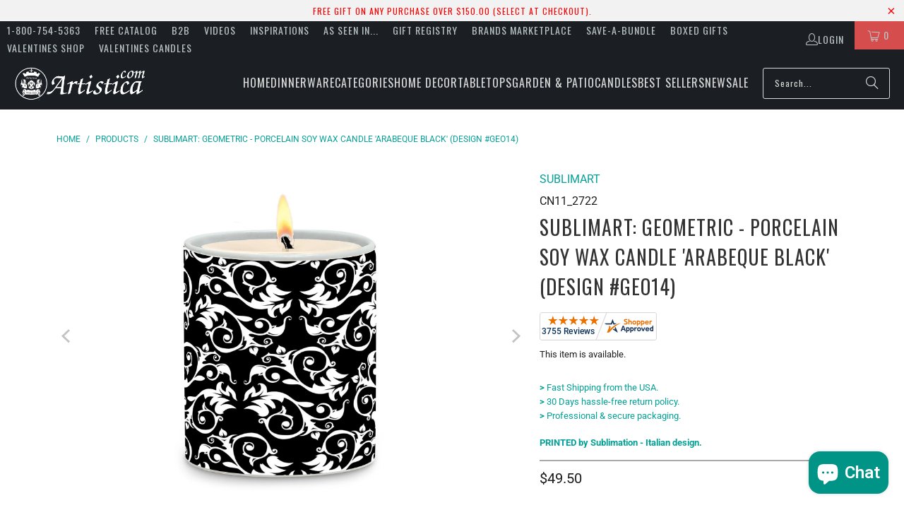

--- FILE ---
content_type: text/html; charset=utf-8
request_url: https://www.artistica.com/products/sublimart-geometric-porcelain-soy-wax-candle-arabeque-black-design-geo14
body_size: 58513
content:
<!DOCTYPE html>
<html class="no-js no-touch" lang="en">
<head>
<!-- To block Spammy Links detected in Google Console -->
 
 
<!-- Microsoft Clarity Pixel -->
<script async crossorigin fetchpriority="high" src="/cdn/shopifycloud/importmap-polyfill/es-modules-shim.2.4.0.js"></script>
<script type="text/javascript">
    (function(c,l,a,r,i,t,y){
        c[a]=c[a]||function(){(c[a].q=c[a].q||[]).push(arguments)};
        t=l.createElement(r);t.async=1;t.src="https://www.clarity.ms/tag/"+i;
        y=l.getElementsByTagName(r)[0];y.parentNode.insertBefore(t,y);
    })(window, document, "clarity", "script", "e8kn6bzv88");
</script>

<!-- Microsoft UET Tracking START -->
<script>
(function(w,d,t,r,u){var f,n,i;w[u]=w[u]||[],f=function(){var o={ti:"343216585", enableAutoSpaTracking: true};o.q=w[u],w[u]=new UET(o),w[u].push("pageLoad")},n=d.createElement(t),n.src=r,n.async=1,n.onload=n.onreadystatechange=function(){var s=this.readyState;s&&s!=="loaded"&&s!=="complete"||(f(),n.onload=n.onreadystatechange=null)},i=d.getElementsByTagName(t)[0],i.parentNode.insertBefore(n,i)})(window,document,"script","//bat.bing.com/bat.js","uetq");
</script>
<!-- Microsoft UET Tracking END -->
 
<!-- Global site tag (gtag.js) - Google AdWords: 1072368617 -->
<script async src="https://www.googletagmanager.com/gtag/js?id=AW-1072368617"></script>
<script>
  window.dataLayer = window.dataLayer || [];
  function gtag(){dataLayer.push(arguments);}
  gtag('js', new Date());
 
  gtag('config', 'AW-1072368617');
</script>
 
<!-- Google Verification for Merchant Center (as per Raf 09-07-2022 -->
<meta name="google-site-verification" content="1U-FMM1FKMYQ7QwMUDzqqJyzPX-ibjc9zpuaqYSwRn0" />
  
<!-- Google Tag Manager -->
<script>(function(w,d,s,l,i){w[l]=w[l]||[];w[l].push({'gtm.start':
new Date().getTime(),event:'gtm.js'});var f=d.getElementsByTagName(s)[0],
j=d.createElement(s),dl=l!='dataLayer'?'&l='+l:'';j.async=true;j.src=
'https://www.googletagmanager.com/gtm.js?id='+i+dl;f.parentNode.insertBefore(j,f);
})(window,document,'script','dataLayer','GTM-5X9M56B');</script>
<!-- End Google Tag Manager -->
 
<!-- Google Tag Manager (noscript) -->
<noscript><iframe src="https://www.googletagmanager.com/ns.html?id=GTM-5X9M56B"
height="0" width="0" style="display:none;visibility:hidden"></iframe></noscript>
<!-- End Google Tag Manager (noscript) -->  

<script>
    window.Store = window.Store || {};
    window.Store.id = 17661081;
</script>
<meta charset="utf-8">
    <meta http-equiv="cleartype" content="on">
    <meta name="robots" content="index,follow">

    <!-- Mobile Specific Metas -->
    <meta name="HandheldFriendly" content="True">
    <meta name="MobileOptimized" content="320">
    <meta name="viewport" content="width=device-width,initial-scale=1">
    <meta name="theme-color" content="#ffffff">

    
    <title>
      Geometric - Porcelain Soy Wax Candle Arabeque Black Sublimart - Artistica.com
    </title>

    
      <meta name="description" content="Geometric - Porcelain Soy Wax Candle Arabeque Black Sublimart This item is professionally printed in high resolution sublimation technique. Strong and thick high quality porcelain, made and printed in the USA!"/>
    

    <link rel="preconnect" href="https://fonts.shopifycdn.com" />
    <link rel="preconnect" href="https://cdn.shopify.com" />
    <link rel="preconnect" href="https://cdn.shopifycloud.com" />

    <link rel="dns-prefetch" href="https://v.shopify.com" />
    <link rel="dns-prefetch" href="https://www.youtube.com" />
    <link rel="dns-prefetch" href="https://vimeo.com" />

    <link href="//www.artistica.com/cdn/shop/t/64/assets/jquery.min.js?v=147293088974801289311744652176" as="script" rel="preload">

    <!-- Stylesheet for Fancybox library -->
    <link rel="stylesheet" href="//www.artistica.com/cdn/shop/t/64/assets/fancybox.css?v=19278034316635137701744652176" type="text/css" media="all" defer>

    <!-- Devkit styles --><style>
  @layer base, components, utilities, overrides;
</style><style data-shopify>:root {
    /* ===================================== */
    /* Root variables */
    /* ===================================== */

    --root-font-size: 16px;
    --root-color-primary: #000;
    --root-color-secondary: #fff;

    /* ===================================== */
    /* Colors */
    /* ===================================== */

    --color-primary: var(--root-color-primary);
    --color-secondary: var(--root-color-secondary);

    --link-color: #03a196;
    --link-hover-color: #03857c;
    --border-color: #cccccc;

    /* ===================================== */
    /* Icons */
    /* ===================================== */

    --icon-color: ;
    --icon-hover-color: var(--link-hover-color);
    --icon-size: px;

    /* ===================================== */
    /* Buttons */
    /* ===================================== */

    --button-style: rounded;
    --button-weight: normal;
    --button-font-size: 14;
    --button-font-transform: uppercase;
    --btn-color: #03a196;
    --btn-text-color: #ffffff;
    --btn-hover-color: #04736b;

    
        --border-radius: 3px;
      

    /* ===================================== */
    /* Typography */
    /* ===================================== */

    --regular-font-family: Roboto;
    --regular-font-fallback-families: sans-serif;
    --regular-font-weight: 400;
    --regular-font-style: normal;
    --regular-font-size: 16px;
    --regular-font-transform: none;
    --regular-color: #1e1e1e;

    --headline-font-family: Oswald, sans-serif;
    --headline-font-weight: 400;
    --headline-font-style: normal;
    --headline-font-transform: uppercase;
    --headline-color: #333333;
    --headline-letter_spacing: 1px;

    /* ===================================== */
    /* Components */
    /* ===================================== */

    /* Nav */
    --nav-font: Oswald, sans-serif;
    --nav-font-style: normal;
    --nav-letter-spacing: 1;

    /* Footer */
    --sub-footer-text-color: #6b6b6b;
    --headline-footer-text-color: #7f8c8d;
    --footer-heading-font-size: 18;

    /* Newsletter */
    --use-newsletter-border: false;
    --newsletter-section-background-color: #cccccc;
    --newsletter-section-color: #000000;
    --newsletter-section-background-color-gradient: ;
    --newsletter-popup-image-align: left;
    --newsletter-popup-close: true;
    --newsletter-popup-text-align: center;
    --newsletter-popup-background-color: #ffffff;
    --newsletter-popup-color: #363636;
    --newsletter-popup-background-color-gradient: ;
  }</style>
<style data-shopify>h1, h2, h3, h4, h5, h6,
  .h1, .h2, .h3, .h4, .h5, .h6 {
    font-family: var(--headline-font-family);
    font-weight: var(--headline-font-weight);
    font-style: var(--headline-font-style);
    text-transform: var(--headline-font-transform);
    line-height: 1.5;
    color: var(--headline-color);
    display: block;
    letter-spacing: var(--headline-letter_spacing);
    text-rendering: optimizeLegibility;

    a {
      &:link,
      &:visited {
        color: inherit;
      }

      &:hover,
      &:active {
        color: var(--link-color);
      }
    }
  }

  h1, .h1 {
    font-size: 28px;
    margin: 0 auto 15px;
    clear: both;
    font-weight: var(--headline-font-weight);
    padding-top: 4px;
  }

  h2,
  .h2 {
    font-size: 25px;
    margin-bottom: 0.75em;
  }

  h3,
  .h3 {
    font-size: 22px;
    margin: 0 auto 15px 0;

    &.title {
      line-height: 1.25;
      margin: 0 auto 15px;
      clear: both;
      padding-top: 4px;
    }

    &.sub_title {
      padding: 5px 0;
    }
  }

  h4,
  .h4 {
    font-size: 19px;
    margin: 0 0 0.5em 0;
    padding: 7px 0;

    &.title a {
      border: 0;
      padding: 0;
      margin: 0;
    }
  }

  h5,
  .h5 {
    font-size: 18px;
    margin: 0 0 0.5em 0;
    padding: 7px 0;

    &.sub_title {
      padding: 5px 0;
      color: var(--headline-color);
    }

    &.sub_title a {
      color: var(--headline-color);
    }
  }

  h6,
  .h6 {
    font-size: 16px;
    letter-spacing: calc(var(--headline-letter_spacing) / 2);
    margin: 0 0 0.5em 0;
    padding: 7px 0;

    &.title {
      line-height: 32px;
      margin: 0 0 0.5em 0;
    }
  }

  p {
    margin: 0 0 15px;
    font-style: normal;
    line-height: 1.6em;
  }

  .text-align--center {
    text-align: center;
  }

  .text-align--left {
    text-align: left;
  }

  .text-align--right {
    text-align: right;
  }</style>
<style data-shopify>:root {
    /* Root Colors */
    --color-primary: #1e1e1e;
    --color-secondary: #ffffff;
  }

  html, body {
    color: var(--color-primary);
    background-color: var(--color-secondary);
  }</style>

<style>
      
    /*! modern-normalize v3.0.1 | MIT License | https://github.com/sindresorhus/modern-normalize */*,:before,:after{box-sizing:border-box}html{font-family:system-ui,Segoe UI,Roboto,Helvetica,Arial,sans-serif,"Apple Color Emoji","Segoe UI Emoji";line-height:1.15;text-size-adjust:100%;tab-size:4}body{margin:0}b,strong{font-weight:bolder}code,kbd,samp,pre{font-family:ui-monospace,SFMono-Regular,Consolas,Liberation Mono,Menlo,monospace;font-size:1em}small{font-size:80%}sub,sup{position:relative;font-size:75%;line-height:0;vertical-align:baseline}sub{bottom:-.25em}sup{top:-.5em}table{border-color:currentcolor}button,input,optgroup,select,textarea{margin:0;font-family:inherit;font-size:100%;line-height:1.15}button,[type=button],[type=reset],[type=submit]{-webkit-appearance:auto;appearance:auto}legend{padding:0}progress{vertical-align:baseline}::-webkit-inner-spin-button,::-webkit-outer-spin-button{height:auto}[type=search]{-webkit-appearance:textfield;appearance:textfield;outline-offset:-2px}::-webkit-search-decoration{-webkit-appearance:none;appearance:none}::-webkit-file-upload-button{font:inherit;-webkit-appearance:auto;appearance:auto}summary{display:list-item}
/*# sourceMappingURL=/s/files/1/2099/5125/t/66/assets/vendor.modern-normalize.css.map?v=101712644036999526981758865704 */

  
    </style>




<style>
      
    form,fieldset{margin-bottom:20px}input[type=text],input[type=password],input[type=email],input[type=search],input[type=url],input[type=tel],input[type=number],input[type=date],input[type=month],input[type=week],input[type=time],input[type=range],input[type=color],select,textarea{display:block;width:100%;height:44px;max-height:100%;padding:0 10px;margin:0;font:13px HelveticaNeue-Light,Helvetica Neue Light,Helvetica Neue,Helvetica,Arial,sans-serif;line-height:22px;color:#5f6a7d;-webkit-appearance:none;appearance:none;outline:none;background:#fff;border:1px solid var(--border-color);text-rendering:optimizelegibility;border-radius:var(--border-radius)}@media only screen and (width <= 480px){input[type=text],input[type=password],input[type=email],input[type=search],input[type=url],input[type=tel],input[type=number],input[type=date],input[type=month],input[type=week],input[type=time],input[type=range],input[type=color],select,textarea{font-size:16px}}input[type=text]:active,input[type=text]:focus,input[type=password]:active,input[type=password]:focus,input[type=email]:active,input[type=email]:focus,input[type=search]:active,input[type=search]:focus,input[type=url]:active,input[type=url]:focus,input[type=tel]:active,input[type=tel]:focus,input[type=number]:active,input[type=number]:focus,input[type=date]:active,input[type=date]:focus,input[type=month]:active,input[type=month]:focus,input[type=week]:active,input[type=week]:focus,input[type=time]:active,input[type=time]:focus,input[type=range]:active,input[type=range]:focus,input[type=color]:active,input[type=color]:focus,select:active,select:focus,textarea:active,textarea:focus{color:#444;border:1px solid #aaa}input[type=number]::-webkit-outer-spin-button,input[type=number]::-webkit-inner-spin-button{margin:0;-webkit-appearance:none;appearance:none}input[type=text]::-ms-clear{display:none;width:0;height:0}input[type=text]::-ms-reveal{display:none;width:0;height:0}input[type=search]::-webkit-search-decoration,input[type=search]::-webkit-search-cancel-button,input[type=search]::-webkit-search-results-button,input[type=search]::-webkit-search-results-decoration{display:none}input[type=date]{display:inline-flex}input[type=number]{-webkit-appearance:textfield!important;appearance:textfield!important}select::-ms-expand{display:none}select{padding:8px var(--pill-padding, 14px) 8px;text-overflow:"";text-indent:.01px;-webkit-appearance:none;appearance:none;background:#fff url("data:image/svg+xml,%3Csvg width='50' height='27' xmlns='http://www.w3.org/2000/svg'%3E%3Cpath d='M25 27.05 0 1.319 1.367 0 25 24.316 48.633 0 50 1.318z' fill='%23000' fill-rule='nonzero'/%3E%3C/svg%3E%0A") no-repeat 95% 50%;background-size:.85rem;border:1px solid #d9dbdc;border-radius:var(--border-radius)}label,legend{display:block;margin-bottom:5px;font-size:13px;font-weight:700;text-align:left;text-transform:var(--regular-font-transform)}input[type=checkbox]{display:inline}label span,legend span{font-size:13px;font-weight:700;color:#444}textarea{min-height:120px;padding:15px 9px}
/*# sourceMappingURL=/s/files/1/0723/2700/4419/t/32/assets/util.forms.css.map?v=9434103573914653061750991828 */

  
    </style>


<style>
      
    svg.icon {
  display: inline-block;
  width: var(--icon-width-size, var(--icon-size));
  height: var(--icon-height-size, var(--icon-size));
  vertical-align: middle;
  color: inherit;
}

  
    </style>


<link href="//www.artistica.com/cdn/shop/t/64/assets/util.grid.css?v=72002231341491640291744652177" rel="stylesheet" type="text/css" media="all" />
    <script>
      console.warn('Asset size is too large to inline stylesheet: util.grid.css');
    </script>


<style>
      
    .page-blocks{display:flex;flex-wrap:wrap;justify-content:center;width:100%}.shopify-section{width:100%}@media only screen and (width <= 480px){.shopify-section{width:100%!important;padding-right:0!important;padding-left:0!important}}.section{width:95%;max-width:1200px;margin-right:auto;margin-left:auto}.section.is-width-wide{width:100%;max-width:none}.section-wrapper{display:flex;flex-wrap:wrap;justify-content:center;width:100%}.section-wrapper .under-menu:nth-child(1) .full-width--false{margin-top:30px}.no-js .section-wrapper .under-menu:nth-child(1) .full-width--false{margin-top:0}.section-wrapper--product{width:95%;max-width:1200px;margin-right:auto;margin-left:auto}.section-wrapper--product .section{width:100%}.section-wrapper--product.is-width-wide{width:100%;max-width:none}@media only screen and (width <= 798px){.mobile_nav-fixed--true .section-wrapper{display:block;margin-top:40px}}@media only screen and (width <= 798px){.mobile_nav-fixed--true.promo-banner--show .section-wrapper{display:block;margin-top:70px}}
/*# sourceMappingURL=/s/files/1/2282/8555/t/80/assets/util.section.css.map?v=153702294399133020061746758601 */

  
    </style>



<link rel="preconnect" href="https://fonts.googleapis.com">
<link rel="preconnect" href="https://fonts.gstatic.com" crossorigin>
<link
  href="https://fonts.googleapis.com/css2?family=Oswald:wght@200..700&family=Roboto:ital,wght@0,100..900;1,100..900&display=swap"
  rel="stylesheet"
>
<style>
  :root {
    --link-color: #03a196;
    --link-hover-color: #03857c;

    --icon-color: #000;
    --icon-size: 24px;

    --headline-font-family: 'Oswald', sans-serif;
    --headline-font-weight: 300;
    --headline-font-style: normal;
    --headline-font-transform: uppercase;
    --headline-color: #333;
    --headline-letter_spacing: 2px;

    --regular-font-family: 'Roboto', sans-serif;
    --regular-font-weight: 400;
    --regular-font-style: normal;
    --regular-font-size: 15px;
    --regular-font-transform: none;
    --regular-color: #333;

    --border-radius: 0;
  }

  body {
    font-family: var(--regular-font-family);
    font-weight: var(--regular-font-weight);
    font-style: var(--regular-font-style);
    font-size: var(--regular-font-size);
    text-transform: var(--regular-font-transform);
    color: var(--regular-color);
    line-height: 1.6em;
    overflow: auto;
  }
</style>


    <!-- Stylesheets for Turbo -->
    <link href="//www.artistica.com/cdn/shop/t/64/assets/styles.css?v=99233857705489010361763418472" rel="stylesheet" type="text/css" media="all" />

    <!-- Icons -->
    
      <link rel="shortcut icon" type="image/x-icon" href="//www.artistica.com/cdn/shop/files/FAVICON_32x32_b73a3b56-0246-456e-82dd-c41b8e4bffc0_180x180.png?v=1613681458">
      <link rel="apple-touch-icon" href="//www.artistica.com/cdn/shop/files/FAVICON_32x32_b73a3b56-0246-456e-82dd-c41b8e4bffc0_180x180.png?v=1613681458"/>
      <link rel="apple-touch-icon" sizes="57x57" href="//www.artistica.com/cdn/shop/files/FAVICON_32x32_b73a3b56-0246-456e-82dd-c41b8e4bffc0_57x57.png?v=1613681458"/>
      <link rel="apple-touch-icon" sizes="60x60" href="//www.artistica.com/cdn/shop/files/FAVICON_32x32_b73a3b56-0246-456e-82dd-c41b8e4bffc0_60x60.png?v=1613681458"/>
      <link rel="apple-touch-icon" sizes="72x72" href="//www.artistica.com/cdn/shop/files/FAVICON_32x32_b73a3b56-0246-456e-82dd-c41b8e4bffc0_72x72.png?v=1613681458"/>
      <link rel="apple-touch-icon" sizes="76x76" href="//www.artistica.com/cdn/shop/files/FAVICON_32x32_b73a3b56-0246-456e-82dd-c41b8e4bffc0_76x76.png?v=1613681458"/>
      <link rel="apple-touch-icon" sizes="114x114" href="//www.artistica.com/cdn/shop/files/FAVICON_32x32_b73a3b56-0246-456e-82dd-c41b8e4bffc0_114x114.png?v=1613681458"/>
      <link rel="apple-touch-icon" sizes="180x180" href="//www.artistica.com/cdn/shop/files/FAVICON_32x32_b73a3b56-0246-456e-82dd-c41b8e4bffc0_180x180.png?v=1613681458"/>
      <link rel="apple-touch-icon" sizes="228x228" href="//www.artistica.com/cdn/shop/files/FAVICON_32x32_b73a3b56-0246-456e-82dd-c41b8e4bffc0_228x228.png?v=1613681458"/>
    
    <link rel="canonical" href="https://www.artistica.com/products/sublimart-geometric-porcelain-soy-wax-candle-arabeque-black-design-geo14"/>

    

    
      <script type="text/javascript" src="/services/javascripts/currencies.js" data-no-instant></script>
    

    

    
    <script>
      window.PXUTheme = window.PXUTheme || {};
      window.PXUTheme.version = '9.5.2';
      window.PXUTheme.name = 'Turbo';
    </script>
    


    
<template id="price-ui"><span class="compare-at-price" data-compare-at-price></span><span class="price " data-price></span><span class="unit-pricing" data-unit-pricing></span></template>
    <template id="price-ui-badge"><span class="badge" data-badge></span></template>
    
    <template id="price-ui__price"><span class="money" data-price></span></template>
    <template id="price-ui__price-range"><span class="price-min" data-price-min><span class="money" data-price></span></span> - <span class="price-max" data-price-max><span class="money" data-price></span></span></template>
    <template id="price-ui__unit-pricing"><span class="unit-quantity" data-unit-quantity></span> | <span class="unit-price" data-unit-price><span class="money" data-price></span></span> / <span class="unit-measurement" data-unit-measurement></span></template>
    <template id="price-ui-badge__percent-savings-range">Save up to <span data-price-percent></span>%</template>
    <template id="price-ui-badge__percent-savings">Save <span data-price-percent></span>%</template>
    <template id="price-ui-badge__price-savings-range">Save up to <span class="money" data-price></span></template>
    <template id="price-ui-badge__price-savings">Save <span class="money" data-price></span></template>
    <template id="price-ui-badge__on-sale">Sale</template>
    <template id="price-ui-badge__sold-out">Sold out</template>
    <template id="price-ui-badge__in-stock">In stock</template>
    
<script type="importmap">
{
  "imports": {
    "component.age-gate": "//www.artistica.com/cdn/shop/t/64/assets/component.age-gate.js?v=178206963185212261781744652176",
    "component.back-to-top-button": "//www.artistica.com/cdn/shop/t/64/assets/component.back-to-top-button.js?v=121105669381073937401744652176",
    "currencies": "//www.artistica.com/cdn/shop/t/64/assets/currencies.js?v=1648699478663843391744652176",
    "instantclick": "//www.artistica.com/cdn/shop/t/64/assets/instantclick.min.js?v=20092422000980684151744652176",
    "jquery.cart": "//www.artistica.com/cdn/shop/t/64/assets/jquery.cart.min.js?v=166679848951413287571744652176",
    "jquery": "//www.artistica.com/cdn/shop/t/64/assets/jquery.min.js?v=147293088974801289311744652176",
    "themeEditorSections": "//www.artistica.com/cdn/shop/t/64/assets/themeEditorSections.js?v=5839781550804967381744652176",
    "util.animations": "//www.artistica.com/cdn/shop/t/64/assets/util.animations.js?v=88379227021148447571744652177",
    "util.events": "//www.artistica.com/cdn/shop/t/64/assets/util.events.js?v=163430142883111782711744652177",
    "vendor.isbot": "//www.artistica.com/cdn/shop/t/64/assets/vendor.isbot.js?v=141969293939305478221744652177",
    "vendor.just-debounce": "//www.artistica.com/cdn/shop/t/64/assets/vendor.just-debounce.js?v=43348262834111556771744652177",
    "vendor.noscroll.96a94b32": "//www.artistica.com/cdn/shop/t/64/assets/vendor.noscroll.96a94b32.js?v=103500330829761603901744652177",
    "vendor.noscroll": "//www.artistica.com/cdn/shop/t/64/assets/vendor.noscroll.js?v=81117179843272977361744652177",
    "vendors": "//www.artistica.com/cdn/shop/t/64/assets/vendors.js?v=176241922172216752211744652177"
  }
}
</script><script>
      
window.PXUTheme = window.PXUTheme || {};


window.PXUTheme.theme_settings = {};
window.PXUTheme.currency = {};
window.PXUTheme.routes = window.PXUTheme.routes || {};


window.PXUTheme.theme_settings.display_tos_checkbox = false;
window.PXUTheme.theme_settings.go_to_checkout = true;
window.PXUTheme.theme_settings.cart_action = "redirect_cart";
window.PXUTheme.theme_settings.cart_shipping_calculator = true;


window.PXUTheme.theme_settings.collection_swatches = false;
window.PXUTheme.theme_settings.collection_secondary_image = true;


window.PXUTheme.currency.show_multiple_currencies = false;
window.PXUTheme.currency.shop_currency = "USD";
window.PXUTheme.currency.default_currency = "USD";
window.PXUTheme.currency.display_format = "money_format";
window.PXUTheme.currency.money_format = "${{amount}}";
window.PXUTheme.currency.money_format_no_currency = "${{amount}}";
window.PXUTheme.currency.money_format_currency = "${{amount}} USD";
window.PXUTheme.currency.native_multi_currency = false;
window.PXUTheme.currency.iso_code = "USD";
window.PXUTheme.currency.symbol = "$";


window.PXUTheme.theme_settings.display_inventory_left = false;
window.PXUTheme.theme_settings.inventory_threshold = 10;
window.PXUTheme.theme_settings.limit_quantity = false;


window.PXUTheme.theme_settings.menu_position = "inline";


window.PXUTheme.theme_settings.newsletter_popup = false;
window.PXUTheme.theme_settings.newsletter_popup_days = "2";
window.PXUTheme.theme_settings.newsletter_popup_mobile = false;
window.PXUTheme.theme_settings.newsletter_popup_seconds = 16;


window.PXUTheme.theme_settings.pagination_type = "infinite_scroll";


window.PXUTheme.theme_settings.enable_shopify_collection_badges = false;
window.PXUTheme.theme_settings.quick_shop_thumbnail_position = "bottom-thumbnails";
window.PXUTheme.theme_settings.product_form_style = "radio";
window.PXUTheme.theme_settings.sale_banner_enabled = true;
window.PXUTheme.theme_settings.display_savings = true;
window.PXUTheme.theme_settings.display_sold_out_price = true;
window.PXUTheme.theme_settings.free_text = "Free";
window.PXUTheme.theme_settings.video_looping = null;
window.PXUTheme.theme_settings.quick_shop_style = "inline";
window.PXUTheme.theme_settings.hover_enabled = false;


window.PXUTheme.routes.cart_url = "/cart";
window.PXUTheme.routes.cart_update_url = "/cart/update";
window.PXUTheme.routes.root_url = "/";
window.PXUTheme.routes.search_url = "/search";
window.PXUTheme.routes.all_products_collection_url = "/collections/all";
window.PXUTheme.routes.product_recommendations_url = "/recommendations/products";
window.PXUTheme.routes.predictive_search_url = "/search/suggest";


window.PXUTheme.theme_settings.image_loading_style = "blur-up";


window.PXUTheme.theme_settings.enable_autocomplete = true;


window.PXUTheme.theme_settings.page_dots_enabled = false;
window.PXUTheme.theme_settings.slideshow_arrow_size = "light";


window.PXUTheme.theme_settings.quick_shop_enabled = false;


window.PXUTheme.translation = {};


window.PXUTheme.translation.agree_to_terms_warning = "You must agree with the terms and conditions to checkout.";
window.PXUTheme.translation.one_item_left = "item left";
window.PXUTheme.translation.items_left_text = "items left";
window.PXUTheme.translation.cart_savings_text = "Total Savings";
window.PXUTheme.translation.cart_discount_text = "Discount";
window.PXUTheme.translation.cart_subtotal_text = "Subtotal";
window.PXUTheme.translation.cart_remove_text = "Remove";
window.PXUTheme.translation.cart_free_text = "Free";


window.PXUTheme.translation.newsletter_success_text = "Thank you for joining our mailing list!";


window.PXUTheme.translation.notify_email = "Enter your email address...";
window.PXUTheme.translation.notify_email_value = "Translation missing: en.contact.fields.email";
window.PXUTheme.translation.notify_email_send = "Send";
window.PXUTheme.translation.notify_message_first = "Please notify me when ";
window.PXUTheme.translation.notify_message_last = " becomes available - ";
window.PXUTheme.translation.notify_success_text = "Thanks! We will notify you when this product becomes available!";


window.PXUTheme.translation.add_to_cart = "Add to Cart";
window.PXUTheme.translation.coming_soon_text = "Coming Soon";
window.PXUTheme.translation.sold_out_text = "Sold Out";
window.PXUTheme.translation.sale_text = "Sale";
window.PXUTheme.translation.savings_text = "You Save";
window.PXUTheme.translation.percent_off_text = "% off";
window.PXUTheme.translation.from_text = "from";
window.PXUTheme.translation.new_text = "New";
window.PXUTheme.translation.pre_order_text = "Pre-Order";
window.PXUTheme.translation.unavailable_text = "Unavailable";


window.PXUTheme.translation.all_results = "View all results";
window.PXUTheme.translation.no_results = "Sorry, no results!";


window.PXUTheme.media_queries = {};
window.PXUTheme.media_queries.small = window.matchMedia( "(max-width: 480px)" );
window.PXUTheme.media_queries.medium = window.matchMedia( "(max-width: 798px)" );
window.PXUTheme.media_queries.large = window.matchMedia( "(min-width: 799px)" );
window.PXUTheme.media_queries.larger = window.matchMedia( "(min-width: 960px)" );
window.PXUTheme.media_queries.xlarge = window.matchMedia( "(min-width: 1200px)" );
window.PXUTheme.media_queries.ie10 = window.matchMedia( "all and (-ms-high-contrast: none), (-ms-high-contrast: active)" );
window.PXUTheme.media_queries.tablet = window.matchMedia( "only screen and (min-width: 799px) and (max-width: 1024px)" );
window.PXUTheme.media_queries.mobile_and_tablet = window.matchMedia( "(max-width: 1024px)" );

    </script>

    

    

    <script>
      
    </script>

    <script>window.performance && window.performance.mark && window.performance.mark('shopify.content_for_header.start');</script><meta name="google-site-verification" content="7XUgLviL_A48iKNyvm3J9LHWOKbEdXj7chwQXtEN59w">
<meta name="google-site-verification" content="aTu6DS470oVPsXN132DkAQ3qSPUkgXIofWnaSW7lozo">
<meta name="facebook-domain-verification" content="nu7g1iojsnk7icnpanv0qmzm1cu8iy">
<meta name="facebook-domain-verification" content="h0fvgiv958rn3d3ugp99mdn3k31cgn">
<meta name="google-site-verification" content="CkQlsoIqM3kIZUsNcpeGdHPh8De_r0AYNBDovmqgeEA">
<meta id="shopify-digital-wallet" name="shopify-digital-wallet" content="/17661081/digital_wallets/dialog">
<meta name="shopify-checkout-api-token" content="91ce353f959c08c68736f87b9b6b3d84">
<meta id="in-context-paypal-metadata" data-shop-id="17661081" data-venmo-supported="false" data-environment="production" data-locale="en_US" data-paypal-v4="true" data-currency="USD">
<link rel="alternate" type="application/json+oembed" href="https://www.artistica.com/products/sublimart-geometric-porcelain-soy-wax-candle-arabeque-black-design-geo14.oembed">
<script async="async" src="/checkouts/internal/preloads.js?locale=en-US"></script>
<link rel="preconnect" href="https://shop.app" crossorigin="anonymous">
<script async="async" src="https://shop.app/checkouts/internal/preloads.js?locale=en-US&shop_id=17661081" crossorigin="anonymous"></script>
<script id="shopify-features" type="application/json">{"accessToken":"91ce353f959c08c68736f87b9b6b3d84","betas":["rich-media-storefront-analytics"],"domain":"www.artistica.com","predictiveSearch":true,"shopId":17661081,"locale":"en"}</script>
<script>var Shopify = Shopify || {};
Shopify.shop = "artistica-italian-gallery.myshopify.com";
Shopify.locale = "en";
Shopify.currency = {"active":"USD","rate":"1.0"};
Shopify.country = "US";
Shopify.theme = {"name":"Turbo-v.9.5.2 (14APR25)","id":126446567504,"schema_name":"Turbo","schema_version":"9.5.2","theme_store_id":null,"role":"main"};
Shopify.theme.handle = "null";
Shopify.theme.style = {"id":null,"handle":null};
Shopify.cdnHost = "www.artistica.com/cdn";
Shopify.routes = Shopify.routes || {};
Shopify.routes.root = "/";</script>
<script type="module">!function(o){(o.Shopify=o.Shopify||{}).modules=!0}(window);</script>
<script>!function(o){function n(){var o=[];function n(){o.push(Array.prototype.slice.apply(arguments))}return n.q=o,n}var t=o.Shopify=o.Shopify||{};t.loadFeatures=n(),t.autoloadFeatures=n()}(window);</script>
<script>
  window.ShopifyPay = window.ShopifyPay || {};
  window.ShopifyPay.apiHost = "shop.app\/pay";
  window.ShopifyPay.redirectState = null;
</script>
<script id="shop-js-analytics" type="application/json">{"pageType":"product"}</script>
<script defer="defer" async type="module" src="//www.artistica.com/cdn/shopifycloud/shop-js/modules/v2/client.init-shop-cart-sync_BN7fPSNr.en.esm.js"></script>
<script defer="defer" async type="module" src="//www.artistica.com/cdn/shopifycloud/shop-js/modules/v2/chunk.common_Cbph3Kss.esm.js"></script>
<script defer="defer" async type="module" src="//www.artistica.com/cdn/shopifycloud/shop-js/modules/v2/chunk.modal_DKumMAJ1.esm.js"></script>
<script type="module">
  await import("//www.artistica.com/cdn/shopifycloud/shop-js/modules/v2/client.init-shop-cart-sync_BN7fPSNr.en.esm.js");
await import("//www.artistica.com/cdn/shopifycloud/shop-js/modules/v2/chunk.common_Cbph3Kss.esm.js");
await import("//www.artistica.com/cdn/shopifycloud/shop-js/modules/v2/chunk.modal_DKumMAJ1.esm.js");

  window.Shopify.SignInWithShop?.initShopCartSync?.({"fedCMEnabled":true,"windoidEnabled":true});

</script>
<script defer="defer" async type="module" src="//www.artistica.com/cdn/shopifycloud/shop-js/modules/v2/client.payment-terms_BxzfvcZJ.en.esm.js"></script>
<script defer="defer" async type="module" src="//www.artistica.com/cdn/shopifycloud/shop-js/modules/v2/chunk.common_Cbph3Kss.esm.js"></script>
<script defer="defer" async type="module" src="//www.artistica.com/cdn/shopifycloud/shop-js/modules/v2/chunk.modal_DKumMAJ1.esm.js"></script>
<script type="module">
  await import("//www.artistica.com/cdn/shopifycloud/shop-js/modules/v2/client.payment-terms_BxzfvcZJ.en.esm.js");
await import("//www.artistica.com/cdn/shopifycloud/shop-js/modules/v2/chunk.common_Cbph3Kss.esm.js");
await import("//www.artistica.com/cdn/shopifycloud/shop-js/modules/v2/chunk.modal_DKumMAJ1.esm.js");

  
</script>
<script>
  window.Shopify = window.Shopify || {};
  if (!window.Shopify.featureAssets) window.Shopify.featureAssets = {};
  window.Shopify.featureAssets['shop-js'] = {"shop-cart-sync":["modules/v2/client.shop-cart-sync_CJVUk8Jm.en.esm.js","modules/v2/chunk.common_Cbph3Kss.esm.js","modules/v2/chunk.modal_DKumMAJ1.esm.js"],"init-fed-cm":["modules/v2/client.init-fed-cm_7Fvt41F4.en.esm.js","modules/v2/chunk.common_Cbph3Kss.esm.js","modules/v2/chunk.modal_DKumMAJ1.esm.js"],"init-shop-email-lookup-coordinator":["modules/v2/client.init-shop-email-lookup-coordinator_Cc088_bR.en.esm.js","modules/v2/chunk.common_Cbph3Kss.esm.js","modules/v2/chunk.modal_DKumMAJ1.esm.js"],"init-windoid":["modules/v2/client.init-windoid_hPopwJRj.en.esm.js","modules/v2/chunk.common_Cbph3Kss.esm.js","modules/v2/chunk.modal_DKumMAJ1.esm.js"],"shop-button":["modules/v2/client.shop-button_B0jaPSNF.en.esm.js","modules/v2/chunk.common_Cbph3Kss.esm.js","modules/v2/chunk.modal_DKumMAJ1.esm.js"],"shop-cash-offers":["modules/v2/client.shop-cash-offers_DPIskqss.en.esm.js","modules/v2/chunk.common_Cbph3Kss.esm.js","modules/v2/chunk.modal_DKumMAJ1.esm.js"],"shop-toast-manager":["modules/v2/client.shop-toast-manager_CK7RT69O.en.esm.js","modules/v2/chunk.common_Cbph3Kss.esm.js","modules/v2/chunk.modal_DKumMAJ1.esm.js"],"init-shop-cart-sync":["modules/v2/client.init-shop-cart-sync_BN7fPSNr.en.esm.js","modules/v2/chunk.common_Cbph3Kss.esm.js","modules/v2/chunk.modal_DKumMAJ1.esm.js"],"init-customer-accounts-sign-up":["modules/v2/client.init-customer-accounts-sign-up_CfPf4CXf.en.esm.js","modules/v2/client.shop-login-button_DeIztwXF.en.esm.js","modules/v2/chunk.common_Cbph3Kss.esm.js","modules/v2/chunk.modal_DKumMAJ1.esm.js"],"pay-button":["modules/v2/client.pay-button_CgIwFSYN.en.esm.js","modules/v2/chunk.common_Cbph3Kss.esm.js","modules/v2/chunk.modal_DKumMAJ1.esm.js"],"init-customer-accounts":["modules/v2/client.init-customer-accounts_DQ3x16JI.en.esm.js","modules/v2/client.shop-login-button_DeIztwXF.en.esm.js","modules/v2/chunk.common_Cbph3Kss.esm.js","modules/v2/chunk.modal_DKumMAJ1.esm.js"],"avatar":["modules/v2/client.avatar_BTnouDA3.en.esm.js"],"init-shop-for-new-customer-accounts":["modules/v2/client.init-shop-for-new-customer-accounts_CsZy_esa.en.esm.js","modules/v2/client.shop-login-button_DeIztwXF.en.esm.js","modules/v2/chunk.common_Cbph3Kss.esm.js","modules/v2/chunk.modal_DKumMAJ1.esm.js"],"shop-follow-button":["modules/v2/client.shop-follow-button_BRMJjgGd.en.esm.js","modules/v2/chunk.common_Cbph3Kss.esm.js","modules/v2/chunk.modal_DKumMAJ1.esm.js"],"checkout-modal":["modules/v2/client.checkout-modal_B9Drz_yf.en.esm.js","modules/v2/chunk.common_Cbph3Kss.esm.js","modules/v2/chunk.modal_DKumMAJ1.esm.js"],"shop-login-button":["modules/v2/client.shop-login-button_DeIztwXF.en.esm.js","modules/v2/chunk.common_Cbph3Kss.esm.js","modules/v2/chunk.modal_DKumMAJ1.esm.js"],"lead-capture":["modules/v2/client.lead-capture_DXYzFM3R.en.esm.js","modules/v2/chunk.common_Cbph3Kss.esm.js","modules/v2/chunk.modal_DKumMAJ1.esm.js"],"shop-login":["modules/v2/client.shop-login_CA5pJqmO.en.esm.js","modules/v2/chunk.common_Cbph3Kss.esm.js","modules/v2/chunk.modal_DKumMAJ1.esm.js"],"payment-terms":["modules/v2/client.payment-terms_BxzfvcZJ.en.esm.js","modules/v2/chunk.common_Cbph3Kss.esm.js","modules/v2/chunk.modal_DKumMAJ1.esm.js"]};
</script>
<script>(function() {
  var isLoaded = false;
  function asyncLoad() {
    if (isLoaded) return;
    isLoaded = true;
    var urls = ["https:\/\/gift-reggie.eshopadmin.com\/static\/js\/agglomeration.js?shop=artistica-italian-gallery.myshopify.com","https:\/\/nulls.solutions\/shopify\/gift-wrap\/app\/js\/nulls-gift-wrap.js?shop=artistica-italian-gallery.myshopify.com","https:\/\/formbuilder.hulkapps.com\/skeletopapp.js?shop=artistica-italian-gallery.myshopify.com","https:\/\/sliderapp.hulkapps.com\/assets\/js\/slider.js?shop=artistica-italian-gallery.myshopify.com","https:\/\/assets1.adroll.com\/shopify\/latest\/j\/shopify_rolling_bootstrap_v2.js?adroll_adv_id=TGHKN24Y2JDONM3IKC4VMX\u0026adroll_pix_id=EBVRD6KYS5ARVEHK3KUFN3\u0026shop=artistica-italian-gallery.myshopify.com","https:\/\/www.orderlogicapp.com\/embedded_js\/production_base.js?1658879381\u0026shop=artistica-italian-gallery.myshopify.com","https:\/\/cdn.hextom.com\/js\/freeshippingbar.js?shop=artistica-italian-gallery.myshopify.com"];
    for (var i = 0; i < urls.length; i++) {
      var s = document.createElement('script');
      s.type = 'text/javascript';
      s.async = true;
      s.src = urls[i];
      var x = document.getElementsByTagName('script')[0];
      x.parentNode.insertBefore(s, x);
    }
  };
  if(window.attachEvent) {
    window.attachEvent('onload', asyncLoad);
  } else {
    window.addEventListener('load', asyncLoad, false);
  }
})();</script>
<script id="__st">var __st={"a":17661081,"offset":-21600,"reqid":"05bcfa2f-e240-433d-b7c5-a148da1e6d85-1770136628","pageurl":"www.artistica.com\/products\/sublimart-geometric-porcelain-soy-wax-candle-arabeque-black-design-geo14","u":"9413c613e33e","p":"product","rtyp":"product","rid":6858196287568};</script>
<script>window.ShopifyPaypalV4VisibilityTracking = true;</script>
<script id="captcha-bootstrap">!function(){'use strict';const t='contact',e='account',n='new_comment',o=[[t,t],['blogs',n],['comments',n],[t,'customer']],c=[[e,'customer_login'],[e,'guest_login'],[e,'recover_customer_password'],[e,'create_customer']],r=t=>t.map((([t,e])=>`form[action*='/${t}']:not([data-nocaptcha='true']) input[name='form_type'][value='${e}']`)).join(','),a=t=>()=>t?[...document.querySelectorAll(t)].map((t=>t.form)):[];function s(){const t=[...o],e=r(t);return a(e)}const i='password',u='form_key',d=['recaptcha-v3-token','g-recaptcha-response','h-captcha-response',i],f=()=>{try{return window.sessionStorage}catch{return}},m='__shopify_v',_=t=>t.elements[u];function p(t,e,n=!1){try{const o=window.sessionStorage,c=JSON.parse(o.getItem(e)),{data:r}=function(t){const{data:e,action:n}=t;return t[m]||n?{data:e,action:n}:{data:t,action:n}}(c);for(const[e,n]of Object.entries(r))t.elements[e]&&(t.elements[e].value=n);n&&o.removeItem(e)}catch(o){console.error('form repopulation failed',{error:o})}}const l='form_type',E='cptcha';function T(t){t.dataset[E]=!0}const w=window,h=w.document,L='Shopify',v='ce_forms',y='captcha';let A=!1;((t,e)=>{const n=(g='f06e6c50-85a8-45c8-87d0-21a2b65856fe',I='https://cdn.shopify.com/shopifycloud/storefront-forms-hcaptcha/ce_storefront_forms_captcha_hcaptcha.v1.5.2.iife.js',D={infoText:'Protected by hCaptcha',privacyText:'Privacy',termsText:'Terms'},(t,e,n)=>{const o=w[L][v],c=o.bindForm;if(c)return c(t,g,e,D).then(n);var r;o.q.push([[t,g,e,D],n]),r=I,A||(h.body.append(Object.assign(h.createElement('script'),{id:'captcha-provider',async:!0,src:r})),A=!0)});var g,I,D;w[L]=w[L]||{},w[L][v]=w[L][v]||{},w[L][v].q=[],w[L][y]=w[L][y]||{},w[L][y].protect=function(t,e){n(t,void 0,e),T(t)},Object.freeze(w[L][y]),function(t,e,n,w,h,L){const[v,y,A,g]=function(t,e,n){const i=e?o:[],u=t?c:[],d=[...i,...u],f=r(d),m=r(i),_=r(d.filter((([t,e])=>n.includes(e))));return[a(f),a(m),a(_),s()]}(w,h,L),I=t=>{const e=t.target;return e instanceof HTMLFormElement?e:e&&e.form},D=t=>v().includes(t);t.addEventListener('submit',(t=>{const e=I(t);if(!e)return;const n=D(e)&&!e.dataset.hcaptchaBound&&!e.dataset.recaptchaBound,o=_(e),c=g().includes(e)&&(!o||!o.value);(n||c)&&t.preventDefault(),c&&!n&&(function(t){try{if(!f())return;!function(t){const e=f();if(!e)return;const n=_(t);if(!n)return;const o=n.value;o&&e.removeItem(o)}(t);const e=Array.from(Array(32),(()=>Math.random().toString(36)[2])).join('');!function(t,e){_(t)||t.append(Object.assign(document.createElement('input'),{type:'hidden',name:u})),t.elements[u].value=e}(t,e),function(t,e){const n=f();if(!n)return;const o=[...t.querySelectorAll(`input[type='${i}']`)].map((({name:t})=>t)),c=[...d,...o],r={};for(const[a,s]of new FormData(t).entries())c.includes(a)||(r[a]=s);n.setItem(e,JSON.stringify({[m]:1,action:t.action,data:r}))}(t,e)}catch(e){console.error('failed to persist form',e)}}(e),e.submit())}));const S=(t,e)=>{t&&!t.dataset[E]&&(n(t,e.some((e=>e===t))),T(t))};for(const o of['focusin','change'])t.addEventListener(o,(t=>{const e=I(t);D(e)&&S(e,y())}));const B=e.get('form_key'),M=e.get(l),P=B&&M;t.addEventListener('DOMContentLoaded',(()=>{const t=y();if(P)for(const e of t)e.elements[l].value===M&&p(e,B);[...new Set([...A(),...v().filter((t=>'true'===t.dataset.shopifyCaptcha))])].forEach((e=>S(e,t)))}))}(h,new URLSearchParams(w.location.search),n,t,e,['guest_login'])})(!0,!0)}();</script>
<script integrity="sha256-4kQ18oKyAcykRKYeNunJcIwy7WH5gtpwJnB7kiuLZ1E=" data-source-attribution="shopify.loadfeatures" defer="defer" src="//www.artistica.com/cdn/shopifycloud/storefront/assets/storefront/load_feature-a0a9edcb.js" crossorigin="anonymous"></script>
<script crossorigin="anonymous" defer="defer" src="//www.artistica.com/cdn/shopifycloud/storefront/assets/shopify_pay/storefront-65b4c6d7.js?v=20250812"></script>
<script data-source-attribution="shopify.dynamic_checkout.dynamic.init">var Shopify=Shopify||{};Shopify.PaymentButton=Shopify.PaymentButton||{isStorefrontPortableWallets:!0,init:function(){window.Shopify.PaymentButton.init=function(){};var t=document.createElement("script");t.src="https://www.artistica.com/cdn/shopifycloud/portable-wallets/latest/portable-wallets.en.js",t.type="module",document.head.appendChild(t)}};
</script>
<script data-source-attribution="shopify.dynamic_checkout.buyer_consent">
  function portableWalletsHideBuyerConsent(e){var t=document.getElementById("shopify-buyer-consent"),n=document.getElementById("shopify-subscription-policy-button");t&&n&&(t.classList.add("hidden"),t.setAttribute("aria-hidden","true"),n.removeEventListener("click",e))}function portableWalletsShowBuyerConsent(e){var t=document.getElementById("shopify-buyer-consent"),n=document.getElementById("shopify-subscription-policy-button");t&&n&&(t.classList.remove("hidden"),t.removeAttribute("aria-hidden"),n.addEventListener("click",e))}window.Shopify?.PaymentButton&&(window.Shopify.PaymentButton.hideBuyerConsent=portableWalletsHideBuyerConsent,window.Shopify.PaymentButton.showBuyerConsent=portableWalletsShowBuyerConsent);
</script>
<script>
  function portableWalletsCleanup(e){e&&e.src&&console.error("Failed to load portable wallets script "+e.src);var t=document.querySelectorAll("shopify-accelerated-checkout .shopify-payment-button__skeleton, shopify-accelerated-checkout-cart .wallet-cart-button__skeleton"),e=document.getElementById("shopify-buyer-consent");for(let e=0;e<t.length;e++)t[e].remove();e&&e.remove()}function portableWalletsNotLoadedAsModule(e){e instanceof ErrorEvent&&"string"==typeof e.message&&e.message.includes("import.meta")&&"string"==typeof e.filename&&e.filename.includes("portable-wallets")&&(window.removeEventListener("error",portableWalletsNotLoadedAsModule),window.Shopify.PaymentButton.failedToLoad=e,"loading"===document.readyState?document.addEventListener("DOMContentLoaded",window.Shopify.PaymentButton.init):window.Shopify.PaymentButton.init())}window.addEventListener("error",portableWalletsNotLoadedAsModule);
</script>

<script type="module" src="https://www.artistica.com/cdn/shopifycloud/portable-wallets/latest/portable-wallets.en.js" onError="portableWalletsCleanup(this)" crossorigin="anonymous"></script>
<script nomodule>
  document.addEventListener("DOMContentLoaded", portableWalletsCleanup);
</script>

<link id="shopify-accelerated-checkout-styles" rel="stylesheet" media="screen" href="https://www.artistica.com/cdn/shopifycloud/portable-wallets/latest/accelerated-checkout-backwards-compat.css" crossorigin="anonymous">
<style id="shopify-accelerated-checkout-cart">
        #shopify-buyer-consent {
  margin-top: 1em;
  display: inline-block;
  width: 100%;
}

#shopify-buyer-consent.hidden {
  display: none;
}

#shopify-subscription-policy-button {
  background: none;
  border: none;
  padding: 0;
  text-decoration: underline;
  font-size: inherit;
  cursor: pointer;
}

#shopify-subscription-policy-button::before {
  box-shadow: none;
}

      </style>

<script>window.performance && window.performance.mark && window.performance.mark('shopify.content_for_header.end');</script>

  <!-- OrderLogic checkout restrictions ========================================= -->
  <script>
DEBUG_KEY = "__olDebug";

if (typeof olCreateCookie == 'undefined') {
    var olCreateCookie = function (name, value, days) {
        if (days) {
            var date = new Date();
            date.setTime(date.getTime() + (days * 24 * 60 * 60 * 1000));
            var expires = "; expires=" + date.toGMTString();
        }
        else var expires = "";
        document.cookie = name + "=" + JSON.stringify(value) + expires + "; path=/; SameSite=None; Secure";
    };
}

if (typeof olReadCookie == 'undefined') {
    var olReadCookie = function (name) {
        var nameEQ = name + "=";
        var ca = document.cookie.split(';');
        // the cookie is being created, there is a problem with the following logic matching the name
        for (var i = 0; i < ca.length; i++) {
            var c = ca[i];
            while (c.charAt(0) == ' ') c = c.substring(1, c.length);
            if (c.indexOf(nameEQ) == 0) return JSON.parse(c.substring(nameEQ.length, c.length));
        }
        return;
    };
}

if (typeof getOlCacheBuster == 'undefined') {
    var getOlCacheBuster = function() {
        if ( typeof getOlCacheBuster.olCacheBuster == 'undefined') {
            scriptsArray = Array.prototype.slice.call(document.getElementsByTagName("script"));
            scriptsArray = scriptsArray.concat(Array.prototype.slice.call(document.getElementsByTagName("noscript")));
            for (var i=0; i<scriptsArray.length; i++) {
                cacheBusterArray = scriptsArray[i].innerHTML.match(/orderlogicapp.com\\\/embedded_js\\\/production_base.js\?(\d+)/);
                if (cacheBusterArray == null) {
                    cacheBusterString = scriptsArray[i].getAttribute('src');
                    if (cacheBusterString != null) {
                        cacheBusterArray = cacheBusterString.match(/orderlogicapp.com\/embedded_js\/production_base.js\?(\d+)/);
                    }
                }
                if (cacheBusterArray != null) {
                    getOlCacheBuster.olCacheBuster = cacheBusterArray[1];
                    break;
                }
            }
        }
        return getOlCacheBuster.olCacheBuster;
    }
}

if (typeof ol_hostname == 'undefined') {
    var ol_hostname = 'www.orderlogicapp.com';
    var ol_debug = olReadCookie(DEBUG_KEY);
    if (window.location.search.replace("?", "").substring(0, 7) == 'olDebug') {
        ol_debug = window.location.search.replace("?olDebug=", "");
        if (ol_debug == 'false') ol_debug = false;
        olCreateCookie(DEBUG_KEY, ol_debug, null);
    }
}

var ol_cachebuster = getOlCacheBuster();
if (( typeof ol_cachebuster != 'undefined') || (ol_debug)) {
    if (typeof ol_script == 'undefined') {
        var ol_script = document.createElement('script');
        ol_script.type = 'text/javascript';
        ol_script.async = true;
        ol_script.src = "https://" + (ol_debug ? 'dev.orderlogicapp.com' : ol_hostname) + "/embedded_js/store.js?" + ol_cachebuster;
        document.head.appendChild(ol_script);
    }
}



olProductData = { 
}


olProductDataDcb = {
  productId: 6858196287568,
  handle: "sublimart-geometric-porcelain-soy-wax-candle-arabeque-black-design-geo14",
  tags: [
    
        "GEOMETRICAL",
    
        "SUBLIMART",
    
        "SUBLIMART CANDLE",
    
  ]
}

</script>


    <!-- OrderLogic checkout restrictions ========================================= -->
  

    

<meta name="author" content="Artistica.com">
<meta property="og:url" content="https://www.artistica.com/products/sublimart-geometric-porcelain-soy-wax-candle-arabeque-black-design-geo14">
<meta property="og:site_name" content="Artistica.com">




  <meta property="og:type" content="product">
  <meta property="og:title" content="SUBLIMART: Geometric - Porcelain Soy Wax Candle &#39;Arabeque Black&#39; (Design #GEO14)">
  
    
      <meta property="og:image" content="https://www.artistica.com/cdn/shop/files/CN11-GEO14_600x.jpg?v=1723745717">
      <meta property="og:image:secure_url" content="https://www.artistica.com/cdn/shop/files/CN11-GEO14_600x.jpg?v=1723745717">
      
      <meta property="og:image:width" content="1536">
      <meta property="og:image:height" content="1537">
    
      <meta property="og:image" content="https://www.artistica.com/cdn/shop/files/CN11-GEO14_2_600x.jpg?v=1723745717">
      <meta property="og:image:secure_url" content="https://www.artistica.com/cdn/shop/files/CN11-GEO14_2_600x.jpg?v=1723745717">
      
      <meta property="og:image:width" content="3185">
      <meta property="og:image:height" content="1120">
    
      <meta property="og:image" content="https://www.artistica.com/cdn/shop/files/CN11-BOX_2897fd45-dbe7-4560-bd67-c72735486daa_600x.jpg?v=1723745717">
      <meta property="og:image:secure_url" content="https://www.artistica.com/cdn/shop/files/CN11-BOX_2897fd45-dbe7-4560-bd67-c72735486daa_600x.jpg?v=1723745717">
      
      <meta property="og:image:width" content="499">
      <meta property="og:image:height" content="592">
    
  
  <meta property="product:price:amount" content="49.50">
  <meta property="product:price:currency" content="USD">



  <meta property="og:description" content="Geometric - Porcelain Soy Wax Candle Arabeque Black Sublimart This item is professionally printed in high resolution sublimation technique. Strong and thick high quality porcelain, made and printed in the USA!">




<meta name="twitter:card" content="summary">

  <meta name="twitter:title" content="SUBLIMART: Geometric - Porcelain Soy Wax Candle &#39;Arabeque Black&#39; (Design #GEO14)">
  <meta name="twitter:description" content="Burn the candle then, enjoy the charming fully functional and multipurpose keepsake tumbler cup.Available unscented or in wonderful classic natural fragrances:Our fragrance oils were revised to meet our stringent safety standards to remove ingredients on the Prop 65 list, therefore are free from carcinogens, reproductive toxins, and other potentially hazardous chemicals often found in fragrances.Burn the candle then, enjoy the decorative, fully functional and multipurpose keepsake tumbler cup.Available Unscented or in below wonderful scents.Our fragrance oils were revised to meet our stringent safety standards to remove ingredients on the Prop 65 list, therefore are free from carcinogens, reproductive toxins, and other potentially hazardous chemicals often found in fragrances. ROSE PETAL: Embrace romance with our enchanting Rose Petals fragrance oil. This modern floral experience blooms with top notes of ozone and green leaves, before revealing a heart of rose, carnation, lily">
  <meta name="twitter:image" content="https://www.artistica.com/cdn/shop/files/CN11-GEO14_240x.jpg?v=1723745717">
  <meta name="twitter:image:width" content="240">
  <meta name="twitter:image:height" content="240">
  <meta name="twitter:image:alt" content="SUBLIMART: Geometric - Porcelain Soy Wax Candle &#39;Arabeque Black&#39; (Design #GEO14)">



    
    
  <!-- BEGIN app block: shopify://apps/adroll-advertising-marketing/blocks/adroll-pixel/c60853ed-1adb-4359-83ae-4ed43ed0b559 -->
  <!-- AdRoll Customer: not found -->



  
  
  <!-- AdRoll Advertisable: 43LGCQ6OWZFXPDZNPNFPJM -->
  <!-- AdRoll Pixel: SHIXMHSVN5EDTDXNLQJHHD -->
  <script async src="https://assets1.adroll.com/shopify/latest/j/shopify_rolling_bootstrap_v2.js?adroll_adv_id=43LGCQ6OWZFXPDZNPNFPJM&adroll_pix_id=SHIXMHSVN5EDTDXNLQJHHD"></script>



<!-- END app block --><!-- BEGIN app block: shopify://apps/orderlogic-min-max-limits/blocks/orderlogic/02463cc1-4876-4a68-8865-248003957801 --><script>
  DEBUG_KEY = "__olDebug";
  var ol_cachebuster = "202502190343";

  if (typeof olCreateStorage == 'undefined') {
    var olCreateStorage = function (name, value) {
      localStorage.setItem(name, JSON.stringify(value));
    };
  }

  if (typeof olReadStorage == 'undefined') {
    var olReadStorage = function (name) {
      return JSON.parse(localStorage.getItem(name));
    };
  }

  if (typeof ol_hostname == 'undefined') {
    var ol_hostname = 'www.orderlogicapp.com';
    var ol_debug = olReadStorage(DEBUG_KEY);
    if (window.location.search.replace("?", "").substring(0, 7) == 'olDebug') {
      ol_debug = window.location.search.replace("?olDebug=", "");
      if (ol_debug == 'false') ol_debug = false;
      olCreateStorage(DEBUG_KEY, ol_debug);
    }
  }

  if (( typeof ol_cachebuster != 'undefined') || (ol_debug)) {
    if (typeof ol_script == 'undefined') {
      var ol_script = document.createElement('script');
      ol_script.type = 'text/javascript';
      ol_script.async = true;
      ol_script.src = "https://" + (ol_debug ? 'dev.orderlogicapp.com' : ol_hostname) + "/embedded_js/store.js?" + ol_cachebuster;
      document.head.appendChild(ol_script);
    }
  }

  

  olProductData = { 
  }

  
  olProductDataDcb = {
    productId: 6858196287568,
    handle: "sublimart-geometric-porcelain-soy-wax-candle-arabeque-black-design-geo14",
    tags: [
      
      "GEOMETRICAL",
      
      "SUBLIMART",
      
      "SUBLIMART CANDLE",
      
    ]
  }
  
</script>


<!-- END app block --><!-- BEGIN app block: shopify://apps/seowill-redirects/blocks/brokenlink-404/cc7b1996-e567-42d0-8862-356092041863 -->
<script type="text/javascript">
    !function(t){var e={};function r(n){if(e[n])return e[n].exports;var o=e[n]={i:n,l:!1,exports:{}};return t[n].call(o.exports,o,o.exports,r),o.l=!0,o.exports}r.m=t,r.c=e,r.d=function(t,e,n){r.o(t,e)||Object.defineProperty(t,e,{enumerable:!0,get:n})},r.r=function(t){"undefined"!==typeof Symbol&&Symbol.toStringTag&&Object.defineProperty(t,Symbol.toStringTag,{value:"Module"}),Object.defineProperty(t,"__esModule",{value:!0})},r.t=function(t,e){if(1&e&&(t=r(t)),8&e)return t;if(4&e&&"object"===typeof t&&t&&t.__esModule)return t;var n=Object.create(null);if(r.r(n),Object.defineProperty(n,"default",{enumerable:!0,value:t}),2&e&&"string"!=typeof t)for(var o in t)r.d(n,o,function(e){return t[e]}.bind(null,o));return n},r.n=function(t){var e=t&&t.__esModule?function(){return t.default}:function(){return t};return r.d(e,"a",e),e},r.o=function(t,e){return Object.prototype.hasOwnProperty.call(t,e)},r.p="",r(r.s=11)}([function(t,e,r){"use strict";var n=r(2),o=Object.prototype.toString;function i(t){return"[object Array]"===o.call(t)}function a(t){return"undefined"===typeof t}function u(t){return null!==t&&"object"===typeof t}function s(t){return"[object Function]"===o.call(t)}function c(t,e){if(null!==t&&"undefined"!==typeof t)if("object"!==typeof t&&(t=[t]),i(t))for(var r=0,n=t.length;r<n;r++)e.call(null,t[r],r,t);else for(var o in t)Object.prototype.hasOwnProperty.call(t,o)&&e.call(null,t[o],o,t)}t.exports={isArray:i,isArrayBuffer:function(t){return"[object ArrayBuffer]"===o.call(t)},isBuffer:function(t){return null!==t&&!a(t)&&null!==t.constructor&&!a(t.constructor)&&"function"===typeof t.constructor.isBuffer&&t.constructor.isBuffer(t)},isFormData:function(t){return"undefined"!==typeof FormData&&t instanceof FormData},isArrayBufferView:function(t){return"undefined"!==typeof ArrayBuffer&&ArrayBuffer.isView?ArrayBuffer.isView(t):t&&t.buffer&&t.buffer instanceof ArrayBuffer},isString:function(t){return"string"===typeof t},isNumber:function(t){return"number"===typeof t},isObject:u,isUndefined:a,isDate:function(t){return"[object Date]"===o.call(t)},isFile:function(t){return"[object File]"===o.call(t)},isBlob:function(t){return"[object Blob]"===o.call(t)},isFunction:s,isStream:function(t){return u(t)&&s(t.pipe)},isURLSearchParams:function(t){return"undefined"!==typeof URLSearchParams&&t instanceof URLSearchParams},isStandardBrowserEnv:function(){return("undefined"===typeof navigator||"ReactNative"!==navigator.product&&"NativeScript"!==navigator.product&&"NS"!==navigator.product)&&("undefined"!==typeof window&&"undefined"!==typeof document)},forEach:c,merge:function t(){var e={};function r(r,n){"object"===typeof e[n]&&"object"===typeof r?e[n]=t(e[n],r):e[n]=r}for(var n=0,o=arguments.length;n<o;n++)c(arguments[n],r);return e},deepMerge:function t(){var e={};function r(r,n){"object"===typeof e[n]&&"object"===typeof r?e[n]=t(e[n],r):e[n]="object"===typeof r?t({},r):r}for(var n=0,o=arguments.length;n<o;n++)c(arguments[n],r);return e},extend:function(t,e,r){return c(e,(function(e,o){t[o]=r&&"function"===typeof e?n(e,r):e})),t},trim:function(t){return t.replace(/^\s*/,"").replace(/\s*$/,"")}}},function(t,e,r){t.exports=r(12)},function(t,e,r){"use strict";t.exports=function(t,e){return function(){for(var r=new Array(arguments.length),n=0;n<r.length;n++)r[n]=arguments[n];return t.apply(e,r)}}},function(t,e,r){"use strict";var n=r(0);function o(t){return encodeURIComponent(t).replace(/%40/gi,"@").replace(/%3A/gi,":").replace(/%24/g,"$").replace(/%2C/gi,",").replace(/%20/g,"+").replace(/%5B/gi,"[").replace(/%5D/gi,"]")}t.exports=function(t,e,r){if(!e)return t;var i;if(r)i=r(e);else if(n.isURLSearchParams(e))i=e.toString();else{var a=[];n.forEach(e,(function(t,e){null!==t&&"undefined"!==typeof t&&(n.isArray(t)?e+="[]":t=[t],n.forEach(t,(function(t){n.isDate(t)?t=t.toISOString():n.isObject(t)&&(t=JSON.stringify(t)),a.push(o(e)+"="+o(t))})))})),i=a.join("&")}if(i){var u=t.indexOf("#");-1!==u&&(t=t.slice(0,u)),t+=(-1===t.indexOf("?")?"?":"&")+i}return t}},function(t,e,r){"use strict";t.exports=function(t){return!(!t||!t.__CANCEL__)}},function(t,e,r){"use strict";(function(e){var n=r(0),o=r(19),i={"Content-Type":"application/x-www-form-urlencoded"};function a(t,e){!n.isUndefined(t)&&n.isUndefined(t["Content-Type"])&&(t["Content-Type"]=e)}var u={adapter:function(){var t;return("undefined"!==typeof XMLHttpRequest||"undefined"!==typeof e&&"[object process]"===Object.prototype.toString.call(e))&&(t=r(6)),t}(),transformRequest:[function(t,e){return o(e,"Accept"),o(e,"Content-Type"),n.isFormData(t)||n.isArrayBuffer(t)||n.isBuffer(t)||n.isStream(t)||n.isFile(t)||n.isBlob(t)?t:n.isArrayBufferView(t)?t.buffer:n.isURLSearchParams(t)?(a(e,"application/x-www-form-urlencoded;charset=utf-8"),t.toString()):n.isObject(t)?(a(e,"application/json;charset=utf-8"),JSON.stringify(t)):t}],transformResponse:[function(t){if("string"===typeof t)try{t=JSON.parse(t)}catch(e){}return t}],timeout:0,xsrfCookieName:"XSRF-TOKEN",xsrfHeaderName:"X-XSRF-TOKEN",maxContentLength:-1,validateStatus:function(t){return t>=200&&t<300},headers:{common:{Accept:"application/json, text/plain, */*"}}};n.forEach(["delete","get","head"],(function(t){u.headers[t]={}})),n.forEach(["post","put","patch"],(function(t){u.headers[t]=n.merge(i)})),t.exports=u}).call(this,r(18))},function(t,e,r){"use strict";var n=r(0),o=r(20),i=r(3),a=r(22),u=r(25),s=r(26),c=r(7);t.exports=function(t){return new Promise((function(e,f){var l=t.data,p=t.headers;n.isFormData(l)&&delete p["Content-Type"];var h=new XMLHttpRequest;if(t.auth){var d=t.auth.username||"",m=t.auth.password||"";p.Authorization="Basic "+btoa(d+":"+m)}var y=a(t.baseURL,t.url);if(h.open(t.method.toUpperCase(),i(y,t.params,t.paramsSerializer),!0),h.timeout=t.timeout,h.onreadystatechange=function(){if(h&&4===h.readyState&&(0!==h.status||h.responseURL&&0===h.responseURL.indexOf("file:"))){var r="getAllResponseHeaders"in h?u(h.getAllResponseHeaders()):null,n={data:t.responseType&&"text"!==t.responseType?h.response:h.responseText,status:h.status,statusText:h.statusText,headers:r,config:t,request:h};o(e,f,n),h=null}},h.onabort=function(){h&&(f(c("Request aborted",t,"ECONNABORTED",h)),h=null)},h.onerror=function(){f(c("Network Error",t,null,h)),h=null},h.ontimeout=function(){var e="timeout of "+t.timeout+"ms exceeded";t.timeoutErrorMessage&&(e=t.timeoutErrorMessage),f(c(e,t,"ECONNABORTED",h)),h=null},n.isStandardBrowserEnv()){var v=r(27),g=(t.withCredentials||s(y))&&t.xsrfCookieName?v.read(t.xsrfCookieName):void 0;g&&(p[t.xsrfHeaderName]=g)}if("setRequestHeader"in h&&n.forEach(p,(function(t,e){"undefined"===typeof l&&"content-type"===e.toLowerCase()?delete p[e]:h.setRequestHeader(e,t)})),n.isUndefined(t.withCredentials)||(h.withCredentials=!!t.withCredentials),t.responseType)try{h.responseType=t.responseType}catch(w){if("json"!==t.responseType)throw w}"function"===typeof t.onDownloadProgress&&h.addEventListener("progress",t.onDownloadProgress),"function"===typeof t.onUploadProgress&&h.upload&&h.upload.addEventListener("progress",t.onUploadProgress),t.cancelToken&&t.cancelToken.promise.then((function(t){h&&(h.abort(),f(t),h=null)})),void 0===l&&(l=null),h.send(l)}))}},function(t,e,r){"use strict";var n=r(21);t.exports=function(t,e,r,o,i){var a=new Error(t);return n(a,e,r,o,i)}},function(t,e,r){"use strict";var n=r(0);t.exports=function(t,e){e=e||{};var r={},o=["url","method","params","data"],i=["headers","auth","proxy"],a=["baseURL","url","transformRequest","transformResponse","paramsSerializer","timeout","withCredentials","adapter","responseType","xsrfCookieName","xsrfHeaderName","onUploadProgress","onDownloadProgress","maxContentLength","validateStatus","maxRedirects","httpAgent","httpsAgent","cancelToken","socketPath"];n.forEach(o,(function(t){"undefined"!==typeof e[t]&&(r[t]=e[t])})),n.forEach(i,(function(o){n.isObject(e[o])?r[o]=n.deepMerge(t[o],e[o]):"undefined"!==typeof e[o]?r[o]=e[o]:n.isObject(t[o])?r[o]=n.deepMerge(t[o]):"undefined"!==typeof t[o]&&(r[o]=t[o])})),n.forEach(a,(function(n){"undefined"!==typeof e[n]?r[n]=e[n]:"undefined"!==typeof t[n]&&(r[n]=t[n])}));var u=o.concat(i).concat(a),s=Object.keys(e).filter((function(t){return-1===u.indexOf(t)}));return n.forEach(s,(function(n){"undefined"!==typeof e[n]?r[n]=e[n]:"undefined"!==typeof t[n]&&(r[n]=t[n])})),r}},function(t,e,r){"use strict";function n(t){this.message=t}n.prototype.toString=function(){return"Cancel"+(this.message?": "+this.message:"")},n.prototype.__CANCEL__=!0,t.exports=n},function(t,e,r){t.exports=r(13)},function(t,e,r){t.exports=r(30)},function(t,e,r){var n=function(t){"use strict";var e=Object.prototype,r=e.hasOwnProperty,n="function"===typeof Symbol?Symbol:{},o=n.iterator||"@@iterator",i=n.asyncIterator||"@@asyncIterator",a=n.toStringTag||"@@toStringTag";function u(t,e,r){return Object.defineProperty(t,e,{value:r,enumerable:!0,configurable:!0,writable:!0}),t[e]}try{u({},"")}catch(S){u=function(t,e,r){return t[e]=r}}function s(t,e,r,n){var o=e&&e.prototype instanceof l?e:l,i=Object.create(o.prototype),a=new L(n||[]);return i._invoke=function(t,e,r){var n="suspendedStart";return function(o,i){if("executing"===n)throw new Error("Generator is already running");if("completed"===n){if("throw"===o)throw i;return j()}for(r.method=o,r.arg=i;;){var a=r.delegate;if(a){var u=x(a,r);if(u){if(u===f)continue;return u}}if("next"===r.method)r.sent=r._sent=r.arg;else if("throw"===r.method){if("suspendedStart"===n)throw n="completed",r.arg;r.dispatchException(r.arg)}else"return"===r.method&&r.abrupt("return",r.arg);n="executing";var s=c(t,e,r);if("normal"===s.type){if(n=r.done?"completed":"suspendedYield",s.arg===f)continue;return{value:s.arg,done:r.done}}"throw"===s.type&&(n="completed",r.method="throw",r.arg=s.arg)}}}(t,r,a),i}function c(t,e,r){try{return{type:"normal",arg:t.call(e,r)}}catch(S){return{type:"throw",arg:S}}}t.wrap=s;var f={};function l(){}function p(){}function h(){}var d={};d[o]=function(){return this};var m=Object.getPrototypeOf,y=m&&m(m(T([])));y&&y!==e&&r.call(y,o)&&(d=y);var v=h.prototype=l.prototype=Object.create(d);function g(t){["next","throw","return"].forEach((function(e){u(t,e,(function(t){return this._invoke(e,t)}))}))}function w(t,e){var n;this._invoke=function(o,i){function a(){return new e((function(n,a){!function n(o,i,a,u){var s=c(t[o],t,i);if("throw"!==s.type){var f=s.arg,l=f.value;return l&&"object"===typeof l&&r.call(l,"__await")?e.resolve(l.__await).then((function(t){n("next",t,a,u)}),(function(t){n("throw",t,a,u)})):e.resolve(l).then((function(t){f.value=t,a(f)}),(function(t){return n("throw",t,a,u)}))}u(s.arg)}(o,i,n,a)}))}return n=n?n.then(a,a):a()}}function x(t,e){var r=t.iterator[e.method];if(void 0===r){if(e.delegate=null,"throw"===e.method){if(t.iterator.return&&(e.method="return",e.arg=void 0,x(t,e),"throw"===e.method))return f;e.method="throw",e.arg=new TypeError("The iterator does not provide a 'throw' method")}return f}var n=c(r,t.iterator,e.arg);if("throw"===n.type)return e.method="throw",e.arg=n.arg,e.delegate=null,f;var o=n.arg;return o?o.done?(e[t.resultName]=o.value,e.next=t.nextLoc,"return"!==e.method&&(e.method="next",e.arg=void 0),e.delegate=null,f):o:(e.method="throw",e.arg=new TypeError("iterator result is not an object"),e.delegate=null,f)}function b(t){var e={tryLoc:t[0]};1 in t&&(e.catchLoc=t[1]),2 in t&&(e.finallyLoc=t[2],e.afterLoc=t[3]),this.tryEntries.push(e)}function E(t){var e=t.completion||{};e.type="normal",delete e.arg,t.completion=e}function L(t){this.tryEntries=[{tryLoc:"root"}],t.forEach(b,this),this.reset(!0)}function T(t){if(t){var e=t[o];if(e)return e.call(t);if("function"===typeof t.next)return t;if(!isNaN(t.length)){var n=-1,i=function e(){for(;++n<t.length;)if(r.call(t,n))return e.value=t[n],e.done=!1,e;return e.value=void 0,e.done=!0,e};return i.next=i}}return{next:j}}function j(){return{value:void 0,done:!0}}return p.prototype=v.constructor=h,h.constructor=p,p.displayName=u(h,a,"GeneratorFunction"),t.isGeneratorFunction=function(t){var e="function"===typeof t&&t.constructor;return!!e&&(e===p||"GeneratorFunction"===(e.displayName||e.name))},t.mark=function(t){return Object.setPrototypeOf?Object.setPrototypeOf(t,h):(t.__proto__=h,u(t,a,"GeneratorFunction")),t.prototype=Object.create(v),t},t.awrap=function(t){return{__await:t}},g(w.prototype),w.prototype[i]=function(){return this},t.AsyncIterator=w,t.async=function(e,r,n,o,i){void 0===i&&(i=Promise);var a=new w(s(e,r,n,o),i);return t.isGeneratorFunction(r)?a:a.next().then((function(t){return t.done?t.value:a.next()}))},g(v),u(v,a,"Generator"),v[o]=function(){return this},v.toString=function(){return"[object Generator]"},t.keys=function(t){var e=[];for(var r in t)e.push(r);return e.reverse(),function r(){for(;e.length;){var n=e.pop();if(n in t)return r.value=n,r.done=!1,r}return r.done=!0,r}},t.values=T,L.prototype={constructor:L,reset:function(t){if(this.prev=0,this.next=0,this.sent=this._sent=void 0,this.done=!1,this.delegate=null,this.method="next",this.arg=void 0,this.tryEntries.forEach(E),!t)for(var e in this)"t"===e.charAt(0)&&r.call(this,e)&&!isNaN(+e.slice(1))&&(this[e]=void 0)},stop:function(){this.done=!0;var t=this.tryEntries[0].completion;if("throw"===t.type)throw t.arg;return this.rval},dispatchException:function(t){if(this.done)throw t;var e=this;function n(r,n){return a.type="throw",a.arg=t,e.next=r,n&&(e.method="next",e.arg=void 0),!!n}for(var o=this.tryEntries.length-1;o>=0;--o){var i=this.tryEntries[o],a=i.completion;if("root"===i.tryLoc)return n("end");if(i.tryLoc<=this.prev){var u=r.call(i,"catchLoc"),s=r.call(i,"finallyLoc");if(u&&s){if(this.prev<i.catchLoc)return n(i.catchLoc,!0);if(this.prev<i.finallyLoc)return n(i.finallyLoc)}else if(u){if(this.prev<i.catchLoc)return n(i.catchLoc,!0)}else{if(!s)throw new Error("try statement without catch or finally");if(this.prev<i.finallyLoc)return n(i.finallyLoc)}}}},abrupt:function(t,e){for(var n=this.tryEntries.length-1;n>=0;--n){var o=this.tryEntries[n];if(o.tryLoc<=this.prev&&r.call(o,"finallyLoc")&&this.prev<o.finallyLoc){var i=o;break}}i&&("break"===t||"continue"===t)&&i.tryLoc<=e&&e<=i.finallyLoc&&(i=null);var a=i?i.completion:{};return a.type=t,a.arg=e,i?(this.method="next",this.next=i.finallyLoc,f):this.complete(a)},complete:function(t,e){if("throw"===t.type)throw t.arg;return"break"===t.type||"continue"===t.type?this.next=t.arg:"return"===t.type?(this.rval=this.arg=t.arg,this.method="return",this.next="end"):"normal"===t.type&&e&&(this.next=e),f},finish:function(t){for(var e=this.tryEntries.length-1;e>=0;--e){var r=this.tryEntries[e];if(r.finallyLoc===t)return this.complete(r.completion,r.afterLoc),E(r),f}},catch:function(t){for(var e=this.tryEntries.length-1;e>=0;--e){var r=this.tryEntries[e];if(r.tryLoc===t){var n=r.completion;if("throw"===n.type){var o=n.arg;E(r)}return o}}throw new Error("illegal catch attempt")},delegateYield:function(t,e,r){return this.delegate={iterator:T(t),resultName:e,nextLoc:r},"next"===this.method&&(this.arg=void 0),f}},t}(t.exports);try{regeneratorRuntime=n}catch(o){Function("r","regeneratorRuntime = r")(n)}},function(t,e,r){"use strict";var n=r(0),o=r(2),i=r(14),a=r(8);function u(t){var e=new i(t),r=o(i.prototype.request,e);return n.extend(r,i.prototype,e),n.extend(r,e),r}var s=u(r(5));s.Axios=i,s.create=function(t){return u(a(s.defaults,t))},s.Cancel=r(9),s.CancelToken=r(28),s.isCancel=r(4),s.all=function(t){return Promise.all(t)},s.spread=r(29),t.exports=s,t.exports.default=s},function(t,e,r){"use strict";var n=r(0),o=r(3),i=r(15),a=r(16),u=r(8);function s(t){this.defaults=t,this.interceptors={request:new i,response:new i}}s.prototype.request=function(t){"string"===typeof t?(t=arguments[1]||{}).url=arguments[0]:t=t||{},(t=u(this.defaults,t)).method?t.method=t.method.toLowerCase():this.defaults.method?t.method=this.defaults.method.toLowerCase():t.method="get";var e=[a,void 0],r=Promise.resolve(t);for(this.interceptors.request.forEach((function(t){e.unshift(t.fulfilled,t.rejected)})),this.interceptors.response.forEach((function(t){e.push(t.fulfilled,t.rejected)}));e.length;)r=r.then(e.shift(),e.shift());return r},s.prototype.getUri=function(t){return t=u(this.defaults,t),o(t.url,t.params,t.paramsSerializer).replace(/^\?/,"")},n.forEach(["delete","get","head","options"],(function(t){s.prototype[t]=function(e,r){return this.request(n.merge(r||{},{method:t,url:e}))}})),n.forEach(["post","put","patch"],(function(t){s.prototype[t]=function(e,r,o){return this.request(n.merge(o||{},{method:t,url:e,data:r}))}})),t.exports=s},function(t,e,r){"use strict";var n=r(0);function o(){this.handlers=[]}o.prototype.use=function(t,e){return this.handlers.push({fulfilled:t,rejected:e}),this.handlers.length-1},o.prototype.eject=function(t){this.handlers[t]&&(this.handlers[t]=null)},o.prototype.forEach=function(t){n.forEach(this.handlers,(function(e){null!==e&&t(e)}))},t.exports=o},function(t,e,r){"use strict";var n=r(0),o=r(17),i=r(4),a=r(5);function u(t){t.cancelToken&&t.cancelToken.throwIfRequested()}t.exports=function(t){return u(t),t.headers=t.headers||{},t.data=o(t.data,t.headers,t.transformRequest),t.headers=n.merge(t.headers.common||{},t.headers[t.method]||{},t.headers),n.forEach(["delete","get","head","post","put","patch","common"],(function(e){delete t.headers[e]})),(t.adapter||a.adapter)(t).then((function(e){return u(t),e.data=o(e.data,e.headers,t.transformResponse),e}),(function(e){return i(e)||(u(t),e&&e.response&&(e.response.data=o(e.response.data,e.response.headers,t.transformResponse))),Promise.reject(e)}))}},function(t,e,r){"use strict";var n=r(0);t.exports=function(t,e,r){return n.forEach(r,(function(r){t=r(t,e)})),t}},function(t,e){var r,n,o=t.exports={};function i(){throw new Error("setTimeout has not been defined")}function a(){throw new Error("clearTimeout has not been defined")}function u(t){if(r===setTimeout)return setTimeout(t,0);if((r===i||!r)&&setTimeout)return r=setTimeout,setTimeout(t,0);try{return r(t,0)}catch(e){try{return r.call(null,t,0)}catch(e){return r.call(this,t,0)}}}!function(){try{r="function"===typeof setTimeout?setTimeout:i}catch(t){r=i}try{n="function"===typeof clearTimeout?clearTimeout:a}catch(t){n=a}}();var s,c=[],f=!1,l=-1;function p(){f&&s&&(f=!1,s.length?c=s.concat(c):l=-1,c.length&&h())}function h(){if(!f){var t=u(p);f=!0;for(var e=c.length;e;){for(s=c,c=[];++l<e;)s&&s[l].run();l=-1,e=c.length}s=null,f=!1,function(t){if(n===clearTimeout)return clearTimeout(t);if((n===a||!n)&&clearTimeout)return n=clearTimeout,clearTimeout(t);try{n(t)}catch(e){try{return n.call(null,t)}catch(e){return n.call(this,t)}}}(t)}}function d(t,e){this.fun=t,this.array=e}function m(){}o.nextTick=function(t){var e=new Array(arguments.length-1);if(arguments.length>1)for(var r=1;r<arguments.length;r++)e[r-1]=arguments[r];c.push(new d(t,e)),1!==c.length||f||u(h)},d.prototype.run=function(){this.fun.apply(null,this.array)},o.title="browser",o.browser=!0,o.env={},o.argv=[],o.version="",o.versions={},o.on=m,o.addListener=m,o.once=m,o.off=m,o.removeListener=m,o.removeAllListeners=m,o.emit=m,o.prependListener=m,o.prependOnceListener=m,o.listeners=function(t){return[]},o.binding=function(t){throw new Error("process.binding is not supported")},o.cwd=function(){return"/"},o.chdir=function(t){throw new Error("process.chdir is not supported")},o.umask=function(){return 0}},function(t,e,r){"use strict";var n=r(0);t.exports=function(t,e){n.forEach(t,(function(r,n){n!==e&&n.toUpperCase()===e.toUpperCase()&&(t[e]=r,delete t[n])}))}},function(t,e,r){"use strict";var n=r(7);t.exports=function(t,e,r){var o=r.config.validateStatus;!o||o(r.status)?t(r):e(n("Request failed with status code "+r.status,r.config,null,r.request,r))}},function(t,e,r){"use strict";t.exports=function(t,e,r,n,o){return t.config=e,r&&(t.code=r),t.request=n,t.response=o,t.isAxiosError=!0,t.toJSON=function(){return{message:this.message,name:this.name,description:this.description,number:this.number,fileName:this.fileName,lineNumber:this.lineNumber,columnNumber:this.columnNumber,stack:this.stack,config:this.config,code:this.code}},t}},function(t,e,r){"use strict";var n=r(23),o=r(24);t.exports=function(t,e){return t&&!n(e)?o(t,e):e}},function(t,e,r){"use strict";t.exports=function(t){return/^([a-z][a-z\d\+\-\.]*:)?\/\//i.test(t)}},function(t,e,r){"use strict";t.exports=function(t,e){return e?t.replace(/\/+$/,"")+"/"+e.replace(/^\/+/,""):t}},function(t,e,r){"use strict";var n=r(0),o=["age","authorization","content-length","content-type","etag","expires","from","host","if-modified-since","if-unmodified-since","last-modified","location","max-forwards","proxy-authorization","referer","retry-after","user-agent"];t.exports=function(t){var e,r,i,a={};return t?(n.forEach(t.split("\n"),(function(t){if(i=t.indexOf(":"),e=n.trim(t.substr(0,i)).toLowerCase(),r=n.trim(t.substr(i+1)),e){if(a[e]&&o.indexOf(e)>=0)return;a[e]="set-cookie"===e?(a[e]?a[e]:[]).concat([r]):a[e]?a[e]+", "+r:r}})),a):a}},function(t,e,r){"use strict";var n=r(0);t.exports=n.isStandardBrowserEnv()?function(){var t,e=/(msie|trident)/i.test(navigator.userAgent),r=document.createElement("a");function o(t){var n=t;return e&&(r.setAttribute("href",n),n=r.href),r.setAttribute("href",n),{href:r.href,protocol:r.protocol?r.protocol.replace(/:$/,""):"",host:r.host,search:r.search?r.search.replace(/^\?/,""):"",hash:r.hash?r.hash.replace(/^#/,""):"",hostname:r.hostname,port:r.port,pathname:"/"===r.pathname.charAt(0)?r.pathname:"/"+r.pathname}}return t=o(window.location.href),function(e){var r=n.isString(e)?o(e):e;return r.protocol===t.protocol&&r.host===t.host}}():function(){return!0}},function(t,e,r){"use strict";var n=r(0);t.exports=n.isStandardBrowserEnv()?{write:function(t,e,r,o,i,a){var u=[];u.push(t+"="+encodeURIComponent(e)),n.isNumber(r)&&u.push("expires="+new Date(r).toGMTString()),n.isString(o)&&u.push("path="+o),n.isString(i)&&u.push("domain="+i),!0===a&&u.push("secure"),document.cookie=u.join("; ")},read:function(t){var e=document.cookie.match(new RegExp("(^|;\\s*)("+t+")=([^;]*)"));return e?decodeURIComponent(e[3]):null},remove:function(t){this.write(t,"",Date.now()-864e5)}}:{write:function(){},read:function(){return null},remove:function(){}}},function(t,e,r){"use strict";var n=r(9);function o(t){if("function"!==typeof t)throw new TypeError("executor must be a function.");var e;this.promise=new Promise((function(t){e=t}));var r=this;t((function(t){r.reason||(r.reason=new n(t),e(r.reason))}))}o.prototype.throwIfRequested=function(){if(this.reason)throw this.reason},o.source=function(){var t;return{token:new o((function(e){t=e})),cancel:t}},t.exports=o},function(t,e,r){"use strict";t.exports=function(t){return function(e){return t.apply(null,e)}}},function(t,e,r){"use strict";r.r(e);var n=r(1),o=r.n(n);function i(t,e,r,n,o,i,a){try{var u=t[i](a),s=u.value}catch(c){return void r(c)}u.done?e(s):Promise.resolve(s).then(n,o)}function a(t){return function(){var e=this,r=arguments;return new Promise((function(n,o){var a=t.apply(e,r);function u(t){i(a,n,o,u,s,"next",t)}function s(t){i(a,n,o,u,s,"throw",t)}u(void 0)}))}}var u=r(10),s=r.n(u);var c=function(t){return function(t){var e=arguments.length>1&&void 0!==arguments[1]?arguments[1]:{},r=arguments.length>2&&void 0!==arguments[2]?arguments[2]:"GET";return r=r.toUpperCase(),new Promise((function(n){var o;"GET"===r&&(o=s.a.get(t,{params:e})),o.then((function(t){n(t.data)}))}))}("https://api-brokenlinkmanager.seoant.com/api/v1/receive_id",t,"GET")};function f(){return(f=a(o.a.mark((function t(e,r,n){var i;return o.a.wrap((function(t){for(;;)switch(t.prev=t.next){case 0:return i={shop:e,code:r,gbaid:n},t.next=3,c(i);case 3:t.sent;case 4:case"end":return t.stop()}}),t)})))).apply(this,arguments)}var l=window.location.href;if(-1!=l.indexOf("gbaid")){var p=l.split("gbaid");if(void 0!=p[1]){var h=window.location.pathname+window.location.search;window.history.pushState({},0,h),function(t,e,r){f.apply(this,arguments)}("artistica-italian-gallery.myshopify.com","",p[1])}}}]);
</script><!-- END app block --><script src="https://cdn.shopify.com/extensions/019c1e91-97db-799c-8deb-28cb548157c7/my-app-119/assets/sdk.js" type="text/javascript" defer="defer"></script>
<link href="https://cdn.shopify.com/extensions/019c1e91-97db-799c-8deb-28cb548157c7/my-app-119/assets/sdk.css" rel="stylesheet" type="text/css" media="all">
<script src="https://cdn.shopify.com/extensions/e8878072-2f6b-4e89-8082-94b04320908d/inbox-1254/assets/inbox-chat-loader.js" type="text/javascript" defer="defer"></script>
<script src="https://cdn.shopify.com/extensions/fba4e3bc-e25a-4e56-abb3-4814a399c91e/mpo-multiple-product-options-10/assets/load-metafield-pio.js" type="text/javascript" defer="defer"></script>
<link href="https://cdn.shopify.com/extensions/fba4e3bc-e25a-4e56-abb3-4814a399c91e/mpo-multiple-product-options-10/assets/pio-meta-style.css" rel="stylesheet" type="text/css" media="all">
<link href="https://monorail-edge.shopifysvc.com" rel="dns-prefetch">
<script>(function(){if ("sendBeacon" in navigator && "performance" in window) {try {var session_token_from_headers = performance.getEntriesByType('navigation')[0].serverTiming.find(x => x.name == '_s').description;} catch {var session_token_from_headers = undefined;}var session_cookie_matches = document.cookie.match(/_shopify_s=([^;]*)/);var session_token_from_cookie = session_cookie_matches && session_cookie_matches.length === 2 ? session_cookie_matches[1] : "";var session_token = session_token_from_headers || session_token_from_cookie || "";function handle_abandonment_event(e) {var entries = performance.getEntries().filter(function(entry) {return /monorail-edge.shopifysvc.com/.test(entry.name);});if (!window.abandonment_tracked && entries.length === 0) {window.abandonment_tracked = true;var currentMs = Date.now();var navigation_start = performance.timing.navigationStart;var payload = {shop_id: 17661081,url: window.location.href,navigation_start,duration: currentMs - navigation_start,session_token,page_type: "product"};window.navigator.sendBeacon("https://monorail-edge.shopifysvc.com/v1/produce", JSON.stringify({schema_id: "online_store_buyer_site_abandonment/1.1",payload: payload,metadata: {event_created_at_ms: currentMs,event_sent_at_ms: currentMs}}));}}window.addEventListener('pagehide', handle_abandonment_event);}}());</script>
<script id="web-pixels-manager-setup">(function e(e,d,r,n,o){if(void 0===o&&(o={}),!Boolean(null===(a=null===(i=window.Shopify)||void 0===i?void 0:i.analytics)||void 0===a?void 0:a.replayQueue)){var i,a;window.Shopify=window.Shopify||{};var t=window.Shopify;t.analytics=t.analytics||{};var s=t.analytics;s.replayQueue=[],s.publish=function(e,d,r){return s.replayQueue.push([e,d,r]),!0};try{self.performance.mark("wpm:start")}catch(e){}var l=function(){var e={modern:/Edge?\/(1{2}[4-9]|1[2-9]\d|[2-9]\d{2}|\d{4,})\.\d+(\.\d+|)|Firefox\/(1{2}[4-9]|1[2-9]\d|[2-9]\d{2}|\d{4,})\.\d+(\.\d+|)|Chrom(ium|e)\/(9{2}|\d{3,})\.\d+(\.\d+|)|(Maci|X1{2}).+ Version\/(15\.\d+|(1[6-9]|[2-9]\d|\d{3,})\.\d+)([,.]\d+|)( \(\w+\)|)( Mobile\/\w+|) Safari\/|Chrome.+OPR\/(9{2}|\d{3,})\.\d+\.\d+|(CPU[ +]OS|iPhone[ +]OS|CPU[ +]iPhone|CPU IPhone OS|CPU iPad OS)[ +]+(15[._]\d+|(1[6-9]|[2-9]\d|\d{3,})[._]\d+)([._]\d+|)|Android:?[ /-](13[3-9]|1[4-9]\d|[2-9]\d{2}|\d{4,})(\.\d+|)(\.\d+|)|Android.+Firefox\/(13[5-9]|1[4-9]\d|[2-9]\d{2}|\d{4,})\.\d+(\.\d+|)|Android.+Chrom(ium|e)\/(13[3-9]|1[4-9]\d|[2-9]\d{2}|\d{4,})\.\d+(\.\d+|)|SamsungBrowser\/([2-9]\d|\d{3,})\.\d+/,legacy:/Edge?\/(1[6-9]|[2-9]\d|\d{3,})\.\d+(\.\d+|)|Firefox\/(5[4-9]|[6-9]\d|\d{3,})\.\d+(\.\d+|)|Chrom(ium|e)\/(5[1-9]|[6-9]\d|\d{3,})\.\d+(\.\d+|)([\d.]+$|.*Safari\/(?![\d.]+ Edge\/[\d.]+$))|(Maci|X1{2}).+ Version\/(10\.\d+|(1[1-9]|[2-9]\d|\d{3,})\.\d+)([,.]\d+|)( \(\w+\)|)( Mobile\/\w+|) Safari\/|Chrome.+OPR\/(3[89]|[4-9]\d|\d{3,})\.\d+\.\d+|(CPU[ +]OS|iPhone[ +]OS|CPU[ +]iPhone|CPU IPhone OS|CPU iPad OS)[ +]+(10[._]\d+|(1[1-9]|[2-9]\d|\d{3,})[._]\d+)([._]\d+|)|Android:?[ /-](13[3-9]|1[4-9]\d|[2-9]\d{2}|\d{4,})(\.\d+|)(\.\d+|)|Mobile Safari.+OPR\/([89]\d|\d{3,})\.\d+\.\d+|Android.+Firefox\/(13[5-9]|1[4-9]\d|[2-9]\d{2}|\d{4,})\.\d+(\.\d+|)|Android.+Chrom(ium|e)\/(13[3-9]|1[4-9]\d|[2-9]\d{2}|\d{4,})\.\d+(\.\d+|)|Android.+(UC? ?Browser|UCWEB|U3)[ /]?(15\.([5-9]|\d{2,})|(1[6-9]|[2-9]\d|\d{3,})\.\d+)\.\d+|SamsungBrowser\/(5\.\d+|([6-9]|\d{2,})\.\d+)|Android.+MQ{2}Browser\/(14(\.(9|\d{2,})|)|(1[5-9]|[2-9]\d|\d{3,})(\.\d+|))(\.\d+|)|K[Aa][Ii]OS\/(3\.\d+|([4-9]|\d{2,})\.\d+)(\.\d+|)/},d=e.modern,r=e.legacy,n=navigator.userAgent;return n.match(d)?"modern":n.match(r)?"legacy":"unknown"}(),u="modern"===l?"modern":"legacy",c=(null!=n?n:{modern:"",legacy:""})[u],f=function(e){return[e.baseUrl,"/wpm","/b",e.hashVersion,"modern"===e.buildTarget?"m":"l",".js"].join("")}({baseUrl:d,hashVersion:r,buildTarget:u}),m=function(e){var d=e.version,r=e.bundleTarget,n=e.surface,o=e.pageUrl,i=e.monorailEndpoint;return{emit:function(e){var a=e.status,t=e.errorMsg,s=(new Date).getTime(),l=JSON.stringify({metadata:{event_sent_at_ms:s},events:[{schema_id:"web_pixels_manager_load/3.1",payload:{version:d,bundle_target:r,page_url:o,status:a,surface:n,error_msg:t},metadata:{event_created_at_ms:s}}]});if(!i)return console&&console.warn&&console.warn("[Web Pixels Manager] No Monorail endpoint provided, skipping logging."),!1;try{return self.navigator.sendBeacon.bind(self.navigator)(i,l)}catch(e){}var u=new XMLHttpRequest;try{return u.open("POST",i,!0),u.setRequestHeader("Content-Type","text/plain"),u.send(l),!0}catch(e){return console&&console.warn&&console.warn("[Web Pixels Manager] Got an unhandled error while logging to Monorail."),!1}}}}({version:r,bundleTarget:l,surface:e.surface,pageUrl:self.location.href,monorailEndpoint:e.monorailEndpoint});try{o.browserTarget=l,function(e){var d=e.src,r=e.async,n=void 0===r||r,o=e.onload,i=e.onerror,a=e.sri,t=e.scriptDataAttributes,s=void 0===t?{}:t,l=document.createElement("script"),u=document.querySelector("head"),c=document.querySelector("body");if(l.async=n,l.src=d,a&&(l.integrity=a,l.crossOrigin="anonymous"),s)for(var f in s)if(Object.prototype.hasOwnProperty.call(s,f))try{l.dataset[f]=s[f]}catch(e){}if(o&&l.addEventListener("load",o),i&&l.addEventListener("error",i),u)u.appendChild(l);else{if(!c)throw new Error("Did not find a head or body element to append the script");c.appendChild(l)}}({src:f,async:!0,onload:function(){if(!function(){var e,d;return Boolean(null===(d=null===(e=window.Shopify)||void 0===e?void 0:e.analytics)||void 0===d?void 0:d.initialized)}()){var d=window.webPixelsManager.init(e)||void 0;if(d){var r=window.Shopify.analytics;r.replayQueue.forEach((function(e){var r=e[0],n=e[1],o=e[2];d.publishCustomEvent(r,n,o)})),r.replayQueue=[],r.publish=d.publishCustomEvent,r.visitor=d.visitor,r.initialized=!0}}},onerror:function(){return m.emit({status:"failed",errorMsg:"".concat(f," has failed to load")})},sri:function(e){var d=/^sha384-[A-Za-z0-9+/=]+$/;return"string"==typeof e&&d.test(e)}(c)?c:"",scriptDataAttributes:o}),m.emit({status:"loading"})}catch(e){m.emit({status:"failed",errorMsg:(null==e?void 0:e.message)||"Unknown error"})}}})({shopId: 17661081,storefrontBaseUrl: "https://www.artistica.com",extensionsBaseUrl: "https://extensions.shopifycdn.com/cdn/shopifycloud/web-pixels-manager",monorailEndpoint: "https://monorail-edge.shopifysvc.com/unstable/produce_batch",surface: "storefront-renderer",enabledBetaFlags: ["2dca8a86"],webPixelsConfigList: [{"id":"273383504","configuration":"{\"config\":\"{\\\"pixel_id\\\":\\\"G-L19MYT8FD2\\\",\\\"google_tag_ids\\\":[\\\"G-L19MYT8FD2\\\",\\\"GT-K8D476X\\\"],\\\"target_country\\\":\\\"US\\\",\\\"gtag_events\\\":[{\\\"type\\\":\\\"begin_checkout\\\",\\\"action_label\\\":\\\"G-L19MYT8FD2\\\"},{\\\"type\\\":\\\"search\\\",\\\"action_label\\\":\\\"G-L19MYT8FD2\\\"},{\\\"type\\\":\\\"view_item\\\",\\\"action_label\\\":[\\\"G-L19MYT8FD2\\\",\\\"MC-1YG3JPRC8T\\\"]},{\\\"type\\\":\\\"purchase\\\",\\\"action_label\\\":[\\\"G-L19MYT8FD2\\\",\\\"MC-1YG3JPRC8T\\\"]},{\\\"type\\\":\\\"page_view\\\",\\\"action_label\\\":[\\\"G-L19MYT8FD2\\\",\\\"MC-1YG3JPRC8T\\\"]},{\\\"type\\\":\\\"add_payment_info\\\",\\\"action_label\\\":\\\"G-L19MYT8FD2\\\"},{\\\"type\\\":\\\"add_to_cart\\\",\\\"action_label\\\":\\\"G-L19MYT8FD2\\\"}],\\\"enable_monitoring_mode\\\":false}\"}","eventPayloadVersion":"v1","runtimeContext":"OPEN","scriptVersion":"b2a88bafab3e21179ed38636efcd8a93","type":"APP","apiClientId":1780363,"privacyPurposes":[],"dataSharingAdjustments":{"protectedCustomerApprovalScopes":["read_customer_address","read_customer_email","read_customer_name","read_customer_personal_data","read_customer_phone"]}},{"id":"115441744","configuration":"{\"pixel_id\":\"170314926991612\",\"pixel_type\":\"facebook_pixel\",\"metaapp_system_user_token\":\"-\"}","eventPayloadVersion":"v1","runtimeContext":"OPEN","scriptVersion":"ca16bc87fe92b6042fbaa3acc2fbdaa6","type":"APP","apiClientId":2329312,"privacyPurposes":["ANALYTICS","MARKETING","SALE_OF_DATA"],"dataSharingAdjustments":{"protectedCustomerApprovalScopes":["read_customer_address","read_customer_email","read_customer_name","read_customer_personal_data","read_customer_phone"]}},{"id":"57081936","configuration":"{\"tagID\":\"2613539712499\"}","eventPayloadVersion":"v1","runtimeContext":"STRICT","scriptVersion":"18031546ee651571ed29edbe71a3550b","type":"APP","apiClientId":3009811,"privacyPurposes":["ANALYTICS","MARKETING","SALE_OF_DATA"],"dataSharingAdjustments":{"protectedCustomerApprovalScopes":["read_customer_address","read_customer_email","read_customer_name","read_customer_personal_data","read_customer_phone"]}},{"id":"18350160","eventPayloadVersion":"1","runtimeContext":"LAX","scriptVersion":"1","type":"CUSTOM","privacyPurposes":["ANALYTICS","MARKETING","SALE_OF_DATA"],"name":"LP Google Ads Purchases"},{"id":"101613648","eventPayloadVersion":"1","runtimeContext":"LAX","scriptVersion":"1","type":"CUSTOM","privacyPurposes":["ANALYTICS","MARKETING","SALE_OF_DATA"],"name":"LP Microsoft UET Revenue"},{"id":"shopify-app-pixel","configuration":"{}","eventPayloadVersion":"v1","runtimeContext":"STRICT","scriptVersion":"0450","apiClientId":"shopify-pixel","type":"APP","privacyPurposes":["ANALYTICS","MARKETING"]},{"id":"shopify-custom-pixel","eventPayloadVersion":"v1","runtimeContext":"LAX","scriptVersion":"0450","apiClientId":"shopify-pixel","type":"CUSTOM","privacyPurposes":["ANALYTICS","MARKETING"]}],isMerchantRequest: false,initData: {"shop":{"name":"Artistica.com","paymentSettings":{"currencyCode":"USD"},"myshopifyDomain":"artistica-italian-gallery.myshopify.com","countryCode":"US","storefrontUrl":"https:\/\/www.artistica.com"},"customer":null,"cart":null,"checkout":null,"productVariants":[{"price":{"amount":49.5,"currencyCode":"USD"},"product":{"title":"SUBLIMART: Geometric - Porcelain Soy Wax Candle 'Arabeque Black' (Design #GEO14)","vendor":"SUBLIMART","id":"6858196287568","untranslatedTitle":"SUBLIMART: Geometric - Porcelain Soy Wax Candle 'Arabeque Black' (Design #GEO14)","url":"\/products\/sublimart-geometric-porcelain-soy-wax-candle-arabeque-black-design-geo14","type":"SUB-CN11"},"id":"40892197666896","image":{"src":"\/\/www.artistica.com\/cdn\/shop\/files\/CN11-GEO14.jpg?v=1723745717"},"sku":"CN11_2722","title":"1 Pc ($49.50) \/ Unscented","untranslatedTitle":"1 Pc ($49.50) \/ Unscented"},{"price":{"amount":49.5,"currencyCode":"USD"},"product":{"title":"SUBLIMART: Geometric - Porcelain Soy Wax Candle 'Arabeque Black' (Design #GEO14)","vendor":"SUBLIMART","id":"6858196287568","untranslatedTitle":"SUBLIMART: Geometric - Porcelain Soy Wax Candle 'Arabeque Black' (Design #GEO14)","url":"\/products\/sublimart-geometric-porcelain-soy-wax-candle-arabeque-black-design-geo14","type":"SUB-CN11"},"id":"40892197699664","image":{"src":"\/\/www.artistica.com\/cdn\/shop\/files\/CN11-GEO14.jpg?v=1723745717"},"sku":"CN11_2723","title":"1 Pc ($49.50) \/ Positano LEMON","untranslatedTitle":"1 Pc ($49.50) \/ Positano LEMON"},{"price":{"amount":49.5,"currencyCode":"USD"},"product":{"title":"SUBLIMART: Geometric - Porcelain Soy Wax Candle 'Arabeque Black' (Design #GEO14)","vendor":"SUBLIMART","id":"6858196287568","untranslatedTitle":"SUBLIMART: Geometric - Porcelain Soy Wax Candle 'Arabeque Black' (Design #GEO14)","url":"\/products\/sublimart-geometric-porcelain-soy-wax-candle-arabeque-black-design-geo14","type":"SUB-CN11"},"id":"40892197732432","image":{"src":"\/\/www.artistica.com\/cdn\/shop\/files\/CN11-GEO14.jpg?v=1723745717"},"sku":"CN11_2724","title":"1 Pc ($49.50) \/ Sicilian ORANGE","untranslatedTitle":"1 Pc ($49.50) \/ Sicilian ORANGE"},{"price":{"amount":49.5,"currencyCode":"USD"},"product":{"title":"SUBLIMART: Geometric - Porcelain Soy Wax Candle 'Arabeque Black' (Design #GEO14)","vendor":"SUBLIMART","id":"6858196287568","untranslatedTitle":"SUBLIMART: Geometric - Porcelain Soy Wax Candle 'Arabeque Black' (Design #GEO14)","url":"\/products\/sublimart-geometric-porcelain-soy-wax-candle-arabeque-black-design-geo14","type":"SUB-CN11"},"id":"40892197765200","image":{"src":"\/\/www.artistica.com\/cdn\/shop\/files\/CN11-GEO14.jpg?v=1723745717"},"sku":"CN11_2725","title":"1 Pc ($49.50) \/ Milano VANILLA","untranslatedTitle":"1 Pc ($49.50) \/ Milano VANILLA"},{"price":{"amount":49.5,"currencyCode":"USD"},"product":{"title":"SUBLIMART: Geometric - Porcelain Soy Wax Candle 'Arabeque Black' (Design #GEO14)","vendor":"SUBLIMART","id":"6858196287568","untranslatedTitle":"SUBLIMART: Geometric - Porcelain Soy Wax Candle 'Arabeque Black' (Design #GEO14)","url":"\/products\/sublimart-geometric-porcelain-soy-wax-candle-arabeque-black-design-geo14","type":"SUB-CN11"},"id":"40892197797968","image":{"src":"\/\/www.artistica.com\/cdn\/shop\/files\/CN11-GEO14.jpg?v=1723745717"},"sku":"CN11_2726","title":"1 Pc ($49.50) \/ Venetian LAVANDER","untranslatedTitle":"1 Pc ($49.50) \/ Venetian LAVANDER"},{"price":{"amount":49.5,"currencyCode":"USD"},"product":{"title":"SUBLIMART: Geometric - Porcelain Soy Wax Candle 'Arabeque Black' (Design #GEO14)","vendor":"SUBLIMART","id":"6858196287568","untranslatedTitle":"SUBLIMART: Geometric - Porcelain Soy Wax Candle 'Arabeque Black' (Design #GEO14)","url":"\/products\/sublimart-geometric-porcelain-soy-wax-candle-arabeque-black-design-geo14","type":"SUB-CN11"},"id":"40892197830736","image":{"src":"\/\/www.artistica.com\/cdn\/shop\/files\/CN11-GEO14.jpg?v=1723745717"},"sku":"CN11_2727","title":"1 Pc ($49.50) \/ Capri GARDENIA","untranslatedTitle":"1 Pc ($49.50) \/ Capri GARDENIA"},{"price":{"amount":49.5,"currencyCode":"USD"},"product":{"title":"SUBLIMART: Geometric - Porcelain Soy Wax Candle 'Arabeque Black' (Design #GEO14)","vendor":"SUBLIMART","id":"6858196287568","untranslatedTitle":"SUBLIMART: Geometric - Porcelain Soy Wax Candle 'Arabeque Black' (Design #GEO14)","url":"\/products\/sublimart-geometric-porcelain-soy-wax-candle-arabeque-black-design-geo14","type":"SUB-CN11"},"id":"40892197863504","image":{"src":"\/\/www.artistica.com\/cdn\/shop\/files\/CN11-GEO14.jpg?v=1723745717"},"sku":"CN11_2728","title":"1 Pc ($49.50) \/ Tuscan APPLE HARVEST","untranslatedTitle":"1 Pc ($49.50) \/ Tuscan APPLE HARVEST"},{"price":{"amount":49.5,"currencyCode":"USD"},"product":{"title":"SUBLIMART: Geometric - Porcelain Soy Wax Candle 'Arabeque Black' (Design #GEO14)","vendor":"SUBLIMART","id":"6858196287568","untranslatedTitle":"SUBLIMART: Geometric - Porcelain Soy Wax Candle 'Arabeque Black' (Design #GEO14)","url":"\/products\/sublimart-geometric-porcelain-soy-wax-candle-arabeque-black-design-geo14","type":"SUB-CN11"},"id":"40892197896272","image":{"src":"\/\/www.artistica.com\/cdn\/shop\/files\/CN11-GEO14.jpg?v=1723745717"},"sku":"CN11_2729","title":"1 Pc ($49.50) \/ CHRISTMAS TREE","untranslatedTitle":"1 Pc ($49.50) \/ CHRISTMAS TREE"},{"price":{"amount":49.5,"currencyCode":"USD"},"product":{"title":"SUBLIMART: Geometric - Porcelain Soy Wax Candle 'Arabeque Black' (Design #GEO14)","vendor":"SUBLIMART","id":"6858196287568","untranslatedTitle":"SUBLIMART: Geometric - Porcelain Soy Wax Candle 'Arabeque Black' (Design #GEO14)","url":"\/products\/sublimart-geometric-porcelain-soy-wax-candle-arabeque-black-design-geo14","type":"SUB-CN11"},"id":"40892197929040","image":{"src":"\/\/www.artistica.com\/cdn\/shop\/files\/CN11-GEO14.jpg?v=1723745717"},"sku":"CN11_2730","title":"1 Pc ($49.50) \/ CINNAMON-VANILLA","untranslatedTitle":"1 Pc ($49.50) \/ CINNAMON-VANILLA"},{"price":{"amount":49.5,"currencyCode":"USD"},"product":{"title":"SUBLIMART: Geometric - Porcelain Soy Wax Candle 'Arabeque Black' (Design #GEO14)","vendor":"SUBLIMART","id":"6858196287568","untranslatedTitle":"SUBLIMART: Geometric - Porcelain Soy Wax Candle 'Arabeque Black' (Design #GEO14)","url":"\/products\/sublimart-geometric-porcelain-soy-wax-candle-arabeque-black-design-geo14","type":"SUB-CN11"},"id":"40892197961808","image":{"src":"\/\/www.artistica.com\/cdn\/shop\/files\/CN11-GEO14.jpg?v=1723745717"},"sku":"CN11_2731","title":"1 Pc ($49.50) \/ DAY AT THE SPA","untranslatedTitle":"1 Pc ($49.50) \/ DAY AT THE SPA"},{"price":{"amount":49.5,"currencyCode":"USD"},"product":{"title":"SUBLIMART: Geometric - Porcelain Soy Wax Candle 'Arabeque Black' (Design #GEO14)","vendor":"SUBLIMART","id":"6858196287568","untranslatedTitle":"SUBLIMART: Geometric - Porcelain Soy Wax Candle 'Arabeque Black' (Design #GEO14)","url":"\/products\/sublimart-geometric-porcelain-soy-wax-candle-arabeque-black-design-geo14","type":"SUB-CN11"},"id":"40892197994576","image":{"src":"\/\/www.artistica.com\/cdn\/shop\/files\/CN11-GEO14.jpg?v=1723745717"},"sku":"CN11_2732","title":"1 Pc ($49.50) \/ OCEAN BREEZE","untranslatedTitle":"1 Pc ($49.50) \/ OCEAN BREEZE"},{"price":{"amount":49.5,"currencyCode":"USD"},"product":{"title":"SUBLIMART: Geometric - Porcelain Soy Wax Candle 'Arabeque Black' (Design #GEO14)","vendor":"SUBLIMART","id":"6858196287568","untranslatedTitle":"SUBLIMART: Geometric - Porcelain Soy Wax Candle 'Arabeque Black' (Design #GEO14)","url":"\/products\/sublimart-geometric-porcelain-soy-wax-candle-arabeque-black-design-geo14","type":"SUB-CN11"},"id":"40892198027344","image":{"src":"\/\/www.artistica.com\/cdn\/shop\/files\/CN11-GEO14.jpg?v=1723745717"},"sku":"CN11_2733","title":"1 Pc ($49.50) \/ ROSE PETAL","untranslatedTitle":"1 Pc ($49.50) \/ ROSE PETAL"},{"price":{"amount":79.0,"currencyCode":"USD"},"product":{"title":"SUBLIMART: Geometric - Porcelain Soy Wax Candle 'Arabeque Black' (Design #GEO14)","vendor":"SUBLIMART","id":"6858196287568","untranslatedTitle":"SUBLIMART: Geometric - Porcelain Soy Wax Candle 'Arabeque Black' (Design #GEO14)","url":"\/products\/sublimart-geometric-porcelain-soy-wax-candle-arabeque-black-design-geo14","type":"SUB-CN11"},"id":"40892198060112","image":{"src":"\/\/www.artistica.com\/cdn\/shop\/files\/CN11-GEO14.jpg?v=1723745717"},"sku":"CN11_2734","title":"2 Pcs ($39.50 Each) \/ Unscented","untranslatedTitle":"2 Pcs ($39.50 Each) \/ Unscented"},{"price":{"amount":79.0,"currencyCode":"USD"},"product":{"title":"SUBLIMART: Geometric - Porcelain Soy Wax Candle 'Arabeque Black' (Design #GEO14)","vendor":"SUBLIMART","id":"6858196287568","untranslatedTitle":"SUBLIMART: Geometric - Porcelain Soy Wax Candle 'Arabeque Black' (Design #GEO14)","url":"\/products\/sublimart-geometric-porcelain-soy-wax-candle-arabeque-black-design-geo14","type":"SUB-CN11"},"id":"40892198092880","image":{"src":"\/\/www.artistica.com\/cdn\/shop\/files\/CN11-GEO14.jpg?v=1723745717"},"sku":"CN11_2735","title":"2 Pcs ($39.50 Each) \/ Positano LEMON","untranslatedTitle":"2 Pcs ($39.50 Each) \/ Positano LEMON"},{"price":{"amount":79.0,"currencyCode":"USD"},"product":{"title":"SUBLIMART: Geometric - Porcelain Soy Wax Candle 'Arabeque Black' (Design #GEO14)","vendor":"SUBLIMART","id":"6858196287568","untranslatedTitle":"SUBLIMART: Geometric - Porcelain Soy Wax Candle 'Arabeque Black' (Design #GEO14)","url":"\/products\/sublimart-geometric-porcelain-soy-wax-candle-arabeque-black-design-geo14","type":"SUB-CN11"},"id":"40892198125648","image":{"src":"\/\/www.artistica.com\/cdn\/shop\/files\/CN11-GEO14.jpg?v=1723745717"},"sku":"CN11_2736","title":"2 Pcs ($39.50 Each) \/ Sicilian ORANGE","untranslatedTitle":"2 Pcs ($39.50 Each) \/ Sicilian ORANGE"},{"price":{"amount":79.0,"currencyCode":"USD"},"product":{"title":"SUBLIMART: Geometric - Porcelain Soy Wax Candle 'Arabeque Black' (Design #GEO14)","vendor":"SUBLIMART","id":"6858196287568","untranslatedTitle":"SUBLIMART: Geometric - Porcelain Soy Wax Candle 'Arabeque Black' (Design #GEO14)","url":"\/products\/sublimart-geometric-porcelain-soy-wax-candle-arabeque-black-design-geo14","type":"SUB-CN11"},"id":"40892198158416","image":{"src":"\/\/www.artistica.com\/cdn\/shop\/files\/CN11-GEO14.jpg?v=1723745717"},"sku":"CN11_2737","title":"2 Pcs ($39.50 Each) \/ Milano VANILLA","untranslatedTitle":"2 Pcs ($39.50 Each) \/ Milano VANILLA"},{"price":{"amount":79.0,"currencyCode":"USD"},"product":{"title":"SUBLIMART: Geometric - Porcelain Soy Wax Candle 'Arabeque Black' (Design #GEO14)","vendor":"SUBLIMART","id":"6858196287568","untranslatedTitle":"SUBLIMART: Geometric - Porcelain Soy Wax Candle 'Arabeque Black' (Design #GEO14)","url":"\/products\/sublimart-geometric-porcelain-soy-wax-candle-arabeque-black-design-geo14","type":"SUB-CN11"},"id":"40892198191184","image":{"src":"\/\/www.artistica.com\/cdn\/shop\/files\/CN11-GEO14.jpg?v=1723745717"},"sku":"CN11_2738","title":"2 Pcs ($39.50 Each) \/ Venetian LAVANDER","untranslatedTitle":"2 Pcs ($39.50 Each) \/ Venetian LAVANDER"},{"price":{"amount":79.0,"currencyCode":"USD"},"product":{"title":"SUBLIMART: Geometric - Porcelain Soy Wax Candle 'Arabeque Black' (Design #GEO14)","vendor":"SUBLIMART","id":"6858196287568","untranslatedTitle":"SUBLIMART: Geometric - Porcelain Soy Wax Candle 'Arabeque Black' (Design #GEO14)","url":"\/products\/sublimart-geometric-porcelain-soy-wax-candle-arabeque-black-design-geo14","type":"SUB-CN11"},"id":"40892198223952","image":{"src":"\/\/www.artistica.com\/cdn\/shop\/files\/CN11-GEO14.jpg?v=1723745717"},"sku":"CN11_2739","title":"2 Pcs ($39.50 Each) \/ Capri GARDENIA","untranslatedTitle":"2 Pcs ($39.50 Each) \/ Capri GARDENIA"},{"price":{"amount":79.0,"currencyCode":"USD"},"product":{"title":"SUBLIMART: Geometric - Porcelain Soy Wax Candle 'Arabeque Black' (Design #GEO14)","vendor":"SUBLIMART","id":"6858196287568","untranslatedTitle":"SUBLIMART: Geometric - Porcelain Soy Wax Candle 'Arabeque Black' (Design #GEO14)","url":"\/products\/sublimart-geometric-porcelain-soy-wax-candle-arabeque-black-design-geo14","type":"SUB-CN11"},"id":"40892198256720","image":{"src":"\/\/www.artistica.com\/cdn\/shop\/files\/CN11-GEO14.jpg?v=1723745717"},"sku":"CN11_2740","title":"2 Pcs ($39.50 Each) \/ Tuscan APPLE HARVEST","untranslatedTitle":"2 Pcs ($39.50 Each) \/ Tuscan APPLE HARVEST"},{"price":{"amount":79.0,"currencyCode":"USD"},"product":{"title":"SUBLIMART: Geometric - Porcelain Soy Wax Candle 'Arabeque Black' (Design #GEO14)","vendor":"SUBLIMART","id":"6858196287568","untranslatedTitle":"SUBLIMART: Geometric - Porcelain Soy Wax Candle 'Arabeque Black' (Design #GEO14)","url":"\/products\/sublimart-geometric-porcelain-soy-wax-candle-arabeque-black-design-geo14","type":"SUB-CN11"},"id":"40892198289488","image":{"src":"\/\/www.artistica.com\/cdn\/shop\/files\/CN11-GEO14.jpg?v=1723745717"},"sku":"CN11_2741","title":"2 Pcs ($39.50 Each) \/ CHRISTMAS TREE","untranslatedTitle":"2 Pcs ($39.50 Each) \/ CHRISTMAS TREE"},{"price":{"amount":79.0,"currencyCode":"USD"},"product":{"title":"SUBLIMART: Geometric - Porcelain Soy Wax Candle 'Arabeque Black' (Design #GEO14)","vendor":"SUBLIMART","id":"6858196287568","untranslatedTitle":"SUBLIMART: Geometric - Porcelain Soy Wax Candle 'Arabeque Black' (Design #GEO14)","url":"\/products\/sublimart-geometric-porcelain-soy-wax-candle-arabeque-black-design-geo14","type":"SUB-CN11"},"id":"40892198322256","image":{"src":"\/\/www.artistica.com\/cdn\/shop\/files\/CN11-GEO14.jpg?v=1723745717"},"sku":"CN11_2742","title":"2 Pcs ($39.50 Each) \/ CINNAMON-VANILLA","untranslatedTitle":"2 Pcs ($39.50 Each) \/ CINNAMON-VANILLA"},{"price":{"amount":79.0,"currencyCode":"USD"},"product":{"title":"SUBLIMART: Geometric - Porcelain Soy Wax Candle 'Arabeque Black' (Design #GEO14)","vendor":"SUBLIMART","id":"6858196287568","untranslatedTitle":"SUBLIMART: Geometric - Porcelain Soy Wax Candle 'Arabeque Black' (Design #GEO14)","url":"\/products\/sublimart-geometric-porcelain-soy-wax-candle-arabeque-black-design-geo14","type":"SUB-CN11"},"id":"40892198355024","image":{"src":"\/\/www.artistica.com\/cdn\/shop\/files\/CN11-GEO14.jpg?v=1723745717"},"sku":"CN11_2743","title":"2 Pcs ($39.50 Each) \/ DAY AT THE SPA","untranslatedTitle":"2 Pcs ($39.50 Each) \/ DAY AT THE SPA"},{"price":{"amount":79.0,"currencyCode":"USD"},"product":{"title":"SUBLIMART: Geometric - Porcelain Soy Wax Candle 'Arabeque Black' (Design #GEO14)","vendor":"SUBLIMART","id":"6858196287568","untranslatedTitle":"SUBLIMART: Geometric - Porcelain Soy Wax Candle 'Arabeque Black' (Design #GEO14)","url":"\/products\/sublimart-geometric-porcelain-soy-wax-candle-arabeque-black-design-geo14","type":"SUB-CN11"},"id":"40892198387792","image":{"src":"\/\/www.artistica.com\/cdn\/shop\/files\/CN11-GEO14.jpg?v=1723745717"},"sku":"CN11_2744","title":"2 Pcs ($39.50 Each) \/ OCEAN BREEZE","untranslatedTitle":"2 Pcs ($39.50 Each) \/ OCEAN BREEZE"},{"price":{"amount":79.0,"currencyCode":"USD"},"product":{"title":"SUBLIMART: Geometric - Porcelain Soy Wax Candle 'Arabeque Black' (Design #GEO14)","vendor":"SUBLIMART","id":"6858196287568","untranslatedTitle":"SUBLIMART: Geometric - Porcelain Soy Wax Candle 'Arabeque Black' (Design #GEO14)","url":"\/products\/sublimart-geometric-porcelain-soy-wax-candle-arabeque-black-design-geo14","type":"SUB-CN11"},"id":"40892198420560","image":{"src":"\/\/www.artistica.com\/cdn\/shop\/files\/CN11-GEO14.jpg?v=1723745717"},"sku":"CN11_2745","title":"2 Pcs ($39.50 Each) \/ ROSE PETAL","untranslatedTitle":"2 Pcs ($39.50 Each) \/ ROSE PETAL"}],"purchasingCompany":null},},"https://www.artistica.com/cdn","3918e4e0wbf3ac3cepc5707306mb02b36c6",{"modern":"","legacy":""},{"shopId":"17661081","storefrontBaseUrl":"https:\/\/www.artistica.com","extensionBaseUrl":"https:\/\/extensions.shopifycdn.com\/cdn\/shopifycloud\/web-pixels-manager","surface":"storefront-renderer","enabledBetaFlags":"[\"2dca8a86\"]","isMerchantRequest":"false","hashVersion":"3918e4e0wbf3ac3cepc5707306mb02b36c6","publish":"custom","events":"[[\"page_viewed\",{}],[\"product_viewed\",{\"productVariant\":{\"price\":{\"amount\":49.5,\"currencyCode\":\"USD\"},\"product\":{\"title\":\"SUBLIMART: Geometric - Porcelain Soy Wax Candle 'Arabeque Black' (Design #GEO14)\",\"vendor\":\"SUBLIMART\",\"id\":\"6858196287568\",\"untranslatedTitle\":\"SUBLIMART: Geometric - Porcelain Soy Wax Candle 'Arabeque Black' (Design #GEO14)\",\"url\":\"\/products\/sublimart-geometric-porcelain-soy-wax-candle-arabeque-black-design-geo14\",\"type\":\"SUB-CN11\"},\"id\":\"40892197666896\",\"image\":{\"src\":\"\/\/www.artistica.com\/cdn\/shop\/files\/CN11-GEO14.jpg?v=1723745717\"},\"sku\":\"CN11_2722\",\"title\":\"1 Pc ($49.50) \/ Unscented\",\"untranslatedTitle\":\"1 Pc ($49.50) \/ Unscented\"}}]]"});</script><script>
  window.ShopifyAnalytics = window.ShopifyAnalytics || {};
  window.ShopifyAnalytics.meta = window.ShopifyAnalytics.meta || {};
  window.ShopifyAnalytics.meta.currency = 'USD';
  var meta = {"product":{"id":6858196287568,"gid":"gid:\/\/shopify\/Product\/6858196287568","vendor":"SUBLIMART","type":"SUB-CN11","handle":"sublimart-geometric-porcelain-soy-wax-candle-arabeque-black-design-geo14","variants":[{"id":40892197666896,"price":4950,"name":"SUBLIMART: Geometric - Porcelain Soy Wax Candle 'Arabeque Black' (Design #GEO14) - 1 Pc ($49.50) \/ Unscented","public_title":"1 Pc ($49.50) \/ Unscented","sku":"CN11_2722"},{"id":40892197699664,"price":4950,"name":"SUBLIMART: Geometric - Porcelain Soy Wax Candle 'Arabeque Black' (Design #GEO14) - 1 Pc ($49.50) \/ Positano LEMON","public_title":"1 Pc ($49.50) \/ Positano LEMON","sku":"CN11_2723"},{"id":40892197732432,"price":4950,"name":"SUBLIMART: Geometric - Porcelain Soy Wax Candle 'Arabeque Black' (Design #GEO14) - 1 Pc ($49.50) \/ Sicilian ORANGE","public_title":"1 Pc ($49.50) \/ Sicilian ORANGE","sku":"CN11_2724"},{"id":40892197765200,"price":4950,"name":"SUBLIMART: Geometric - Porcelain Soy Wax Candle 'Arabeque Black' (Design #GEO14) - 1 Pc ($49.50) \/ Milano VANILLA","public_title":"1 Pc ($49.50) \/ Milano VANILLA","sku":"CN11_2725"},{"id":40892197797968,"price":4950,"name":"SUBLIMART: Geometric - Porcelain Soy Wax Candle 'Arabeque Black' (Design #GEO14) - 1 Pc ($49.50) \/ Venetian LAVANDER","public_title":"1 Pc ($49.50) \/ Venetian LAVANDER","sku":"CN11_2726"},{"id":40892197830736,"price":4950,"name":"SUBLIMART: Geometric - Porcelain Soy Wax Candle 'Arabeque Black' (Design #GEO14) - 1 Pc ($49.50) \/ Capri GARDENIA","public_title":"1 Pc ($49.50) \/ Capri GARDENIA","sku":"CN11_2727"},{"id":40892197863504,"price":4950,"name":"SUBLIMART: Geometric - Porcelain Soy Wax Candle 'Arabeque Black' (Design #GEO14) - 1 Pc ($49.50) \/ Tuscan APPLE HARVEST","public_title":"1 Pc ($49.50) \/ Tuscan APPLE HARVEST","sku":"CN11_2728"},{"id":40892197896272,"price":4950,"name":"SUBLIMART: Geometric - Porcelain Soy Wax Candle 'Arabeque Black' (Design #GEO14) - 1 Pc ($49.50) \/ CHRISTMAS TREE","public_title":"1 Pc ($49.50) \/ CHRISTMAS TREE","sku":"CN11_2729"},{"id":40892197929040,"price":4950,"name":"SUBLIMART: Geometric - Porcelain Soy Wax Candle 'Arabeque Black' (Design #GEO14) - 1 Pc ($49.50) \/ CINNAMON-VANILLA","public_title":"1 Pc ($49.50) \/ CINNAMON-VANILLA","sku":"CN11_2730"},{"id":40892197961808,"price":4950,"name":"SUBLIMART: Geometric - Porcelain Soy Wax Candle 'Arabeque Black' (Design #GEO14) - 1 Pc ($49.50) \/ DAY AT THE SPA","public_title":"1 Pc ($49.50) \/ DAY AT THE SPA","sku":"CN11_2731"},{"id":40892197994576,"price":4950,"name":"SUBLIMART: Geometric - Porcelain Soy Wax Candle 'Arabeque Black' (Design #GEO14) - 1 Pc ($49.50) \/ OCEAN BREEZE","public_title":"1 Pc ($49.50) \/ OCEAN BREEZE","sku":"CN11_2732"},{"id":40892198027344,"price":4950,"name":"SUBLIMART: Geometric - Porcelain Soy Wax Candle 'Arabeque Black' (Design #GEO14) - 1 Pc ($49.50) \/ ROSE PETAL","public_title":"1 Pc ($49.50) \/ ROSE PETAL","sku":"CN11_2733"},{"id":40892198060112,"price":7900,"name":"SUBLIMART: Geometric - Porcelain Soy Wax Candle 'Arabeque Black' (Design #GEO14) - 2 Pcs ($39.50 Each) \/ Unscented","public_title":"2 Pcs ($39.50 Each) \/ Unscented","sku":"CN11_2734"},{"id":40892198092880,"price":7900,"name":"SUBLIMART: Geometric - Porcelain Soy Wax Candle 'Arabeque Black' (Design #GEO14) - 2 Pcs ($39.50 Each) \/ Positano LEMON","public_title":"2 Pcs ($39.50 Each) \/ Positano LEMON","sku":"CN11_2735"},{"id":40892198125648,"price":7900,"name":"SUBLIMART: Geometric - Porcelain Soy Wax Candle 'Arabeque Black' (Design #GEO14) - 2 Pcs ($39.50 Each) \/ Sicilian ORANGE","public_title":"2 Pcs ($39.50 Each) \/ Sicilian ORANGE","sku":"CN11_2736"},{"id":40892198158416,"price":7900,"name":"SUBLIMART: Geometric - Porcelain Soy Wax Candle 'Arabeque Black' (Design #GEO14) - 2 Pcs ($39.50 Each) \/ Milano VANILLA","public_title":"2 Pcs ($39.50 Each) \/ Milano VANILLA","sku":"CN11_2737"},{"id":40892198191184,"price":7900,"name":"SUBLIMART: Geometric - Porcelain Soy Wax Candle 'Arabeque Black' (Design #GEO14) - 2 Pcs ($39.50 Each) \/ Venetian LAVANDER","public_title":"2 Pcs ($39.50 Each) \/ Venetian LAVANDER","sku":"CN11_2738"},{"id":40892198223952,"price":7900,"name":"SUBLIMART: Geometric - Porcelain Soy Wax Candle 'Arabeque Black' (Design #GEO14) - 2 Pcs ($39.50 Each) \/ Capri GARDENIA","public_title":"2 Pcs ($39.50 Each) \/ Capri GARDENIA","sku":"CN11_2739"},{"id":40892198256720,"price":7900,"name":"SUBLIMART: Geometric - Porcelain Soy Wax Candle 'Arabeque Black' (Design #GEO14) - 2 Pcs ($39.50 Each) \/ Tuscan APPLE HARVEST","public_title":"2 Pcs ($39.50 Each) \/ Tuscan APPLE HARVEST","sku":"CN11_2740"},{"id":40892198289488,"price":7900,"name":"SUBLIMART: Geometric - Porcelain Soy Wax Candle 'Arabeque Black' (Design #GEO14) - 2 Pcs ($39.50 Each) \/ CHRISTMAS TREE","public_title":"2 Pcs ($39.50 Each) \/ CHRISTMAS TREE","sku":"CN11_2741"},{"id":40892198322256,"price":7900,"name":"SUBLIMART: Geometric - Porcelain Soy Wax Candle 'Arabeque Black' (Design #GEO14) - 2 Pcs ($39.50 Each) \/ CINNAMON-VANILLA","public_title":"2 Pcs ($39.50 Each) \/ CINNAMON-VANILLA","sku":"CN11_2742"},{"id":40892198355024,"price":7900,"name":"SUBLIMART: Geometric - Porcelain Soy Wax Candle 'Arabeque Black' (Design #GEO14) - 2 Pcs ($39.50 Each) \/ DAY AT THE SPA","public_title":"2 Pcs ($39.50 Each) \/ DAY AT THE SPA","sku":"CN11_2743"},{"id":40892198387792,"price":7900,"name":"SUBLIMART: Geometric - Porcelain Soy Wax Candle 'Arabeque Black' (Design #GEO14) - 2 Pcs ($39.50 Each) \/ OCEAN BREEZE","public_title":"2 Pcs ($39.50 Each) \/ OCEAN BREEZE","sku":"CN11_2744"},{"id":40892198420560,"price":7900,"name":"SUBLIMART: Geometric - Porcelain Soy Wax Candle 'Arabeque Black' (Design #GEO14) - 2 Pcs ($39.50 Each) \/ ROSE PETAL","public_title":"2 Pcs ($39.50 Each) \/ ROSE PETAL","sku":"CN11_2745"}],"remote":false},"page":{"pageType":"product","resourceType":"product","resourceId":6858196287568,"requestId":"05bcfa2f-e240-433d-b7c5-a148da1e6d85-1770136628"}};
  for (var attr in meta) {
    window.ShopifyAnalytics.meta[attr] = meta[attr];
  }
</script>
<script class="analytics">
  (function () {
    var customDocumentWrite = function(content) {
      var jquery = null;

      if (window.jQuery) {
        jquery = window.jQuery;
      } else if (window.Checkout && window.Checkout.$) {
        jquery = window.Checkout.$;
      }

      if (jquery) {
        jquery('body').append(content);
      }
    };

    var hasLoggedConversion = function(token) {
      if (token) {
        return document.cookie.indexOf('loggedConversion=' + token) !== -1;
      }
      return false;
    }

    var setCookieIfConversion = function(token) {
      if (token) {
        var twoMonthsFromNow = new Date(Date.now());
        twoMonthsFromNow.setMonth(twoMonthsFromNow.getMonth() + 2);

        document.cookie = 'loggedConversion=' + token + '; expires=' + twoMonthsFromNow;
      }
    }

    var trekkie = window.ShopifyAnalytics.lib = window.trekkie = window.trekkie || [];
    if (trekkie.integrations) {
      return;
    }
    trekkie.methods = [
      'identify',
      'page',
      'ready',
      'track',
      'trackForm',
      'trackLink'
    ];
    trekkie.factory = function(method) {
      return function() {
        var args = Array.prototype.slice.call(arguments);
        args.unshift(method);
        trekkie.push(args);
        return trekkie;
      };
    };
    for (var i = 0; i < trekkie.methods.length; i++) {
      var key = trekkie.methods[i];
      trekkie[key] = trekkie.factory(key);
    }
    trekkie.load = function(config) {
      trekkie.config = config || {};
      trekkie.config.initialDocumentCookie = document.cookie;
      var first = document.getElementsByTagName('script')[0];
      var script = document.createElement('script');
      script.type = 'text/javascript';
      script.onerror = function(e) {
        var scriptFallback = document.createElement('script');
        scriptFallback.type = 'text/javascript';
        scriptFallback.onerror = function(error) {
                var Monorail = {
      produce: function produce(monorailDomain, schemaId, payload) {
        var currentMs = new Date().getTime();
        var event = {
          schema_id: schemaId,
          payload: payload,
          metadata: {
            event_created_at_ms: currentMs,
            event_sent_at_ms: currentMs
          }
        };
        return Monorail.sendRequest("https://" + monorailDomain + "/v1/produce", JSON.stringify(event));
      },
      sendRequest: function sendRequest(endpointUrl, payload) {
        // Try the sendBeacon API
        if (window && window.navigator && typeof window.navigator.sendBeacon === 'function' && typeof window.Blob === 'function' && !Monorail.isIos12()) {
          var blobData = new window.Blob([payload], {
            type: 'text/plain'
          });

          if (window.navigator.sendBeacon(endpointUrl, blobData)) {
            return true;
          } // sendBeacon was not successful

        } // XHR beacon

        var xhr = new XMLHttpRequest();

        try {
          xhr.open('POST', endpointUrl);
          xhr.setRequestHeader('Content-Type', 'text/plain');
          xhr.send(payload);
        } catch (e) {
          console.log(e);
        }

        return false;
      },
      isIos12: function isIos12() {
        return window.navigator.userAgent.lastIndexOf('iPhone; CPU iPhone OS 12_') !== -1 || window.navigator.userAgent.lastIndexOf('iPad; CPU OS 12_') !== -1;
      }
    };
    Monorail.produce('monorail-edge.shopifysvc.com',
      'trekkie_storefront_load_errors/1.1',
      {shop_id: 17661081,
      theme_id: 126446567504,
      app_name: "storefront",
      context_url: window.location.href,
      source_url: "//www.artistica.com/cdn/s/trekkie.storefront.79098466c851f41c92951ae7d219bd75d823e9dd.min.js"});

        };
        scriptFallback.async = true;
        scriptFallback.src = '//www.artistica.com/cdn/s/trekkie.storefront.79098466c851f41c92951ae7d219bd75d823e9dd.min.js';
        first.parentNode.insertBefore(scriptFallback, first);
      };
      script.async = true;
      script.src = '//www.artistica.com/cdn/s/trekkie.storefront.79098466c851f41c92951ae7d219bd75d823e9dd.min.js';
      first.parentNode.insertBefore(script, first);
    };
    trekkie.load(
      {"Trekkie":{"appName":"storefront","development":false,"defaultAttributes":{"shopId":17661081,"isMerchantRequest":null,"themeId":126446567504,"themeCityHash":"937403258128273403","contentLanguage":"en","currency":"USD","eventMetadataId":"4dc3b451-a472-404a-bac2-9c7f6659587b"},"isServerSideCookieWritingEnabled":true,"monorailRegion":"shop_domain","enabledBetaFlags":["65f19447","b5387b81"]},"Session Attribution":{},"S2S":{"facebookCapiEnabled":true,"source":"trekkie-storefront-renderer","apiClientId":580111}}
    );

    var loaded = false;
    trekkie.ready(function() {
      if (loaded) return;
      loaded = true;

      window.ShopifyAnalytics.lib = window.trekkie;

      var originalDocumentWrite = document.write;
      document.write = customDocumentWrite;
      try { window.ShopifyAnalytics.merchantGoogleAnalytics.call(this); } catch(error) {};
      document.write = originalDocumentWrite;

      window.ShopifyAnalytics.lib.page(null,{"pageType":"product","resourceType":"product","resourceId":6858196287568,"requestId":"05bcfa2f-e240-433d-b7c5-a148da1e6d85-1770136628","shopifyEmitted":true});

      var match = window.location.pathname.match(/checkouts\/(.+)\/(thank_you|post_purchase)/)
      var token = match? match[1]: undefined;
      if (!hasLoggedConversion(token)) {
        setCookieIfConversion(token);
        window.ShopifyAnalytics.lib.track("Viewed Product",{"currency":"USD","variantId":40892197666896,"productId":6858196287568,"productGid":"gid:\/\/shopify\/Product\/6858196287568","name":"SUBLIMART: Geometric - Porcelain Soy Wax Candle 'Arabeque Black' (Design #GEO14) - 1 Pc ($49.50) \/ Unscented","price":"49.50","sku":"CN11_2722","brand":"SUBLIMART","variant":"1 Pc ($49.50) \/ Unscented","category":"SUB-CN11","nonInteraction":true,"remote":false},undefined,undefined,{"shopifyEmitted":true});
      window.ShopifyAnalytics.lib.track("monorail:\/\/trekkie_storefront_viewed_product\/1.1",{"currency":"USD","variantId":40892197666896,"productId":6858196287568,"productGid":"gid:\/\/shopify\/Product\/6858196287568","name":"SUBLIMART: Geometric - Porcelain Soy Wax Candle 'Arabeque Black' (Design #GEO14) - 1 Pc ($49.50) \/ Unscented","price":"49.50","sku":"CN11_2722","brand":"SUBLIMART","variant":"1 Pc ($49.50) \/ Unscented","category":"SUB-CN11","nonInteraction":true,"remote":false,"referer":"https:\/\/www.artistica.com\/products\/sublimart-geometric-porcelain-soy-wax-candle-arabeque-black-design-geo14"});
      }
    });


        var eventsListenerScript = document.createElement('script');
        eventsListenerScript.async = true;
        eventsListenerScript.src = "//www.artistica.com/cdn/shopifycloud/storefront/assets/shop_events_listener-3da45d37.js";
        document.getElementsByTagName('head')[0].appendChild(eventsListenerScript);

})();</script>
  <script>
  if (!window.ga || (window.ga && typeof window.ga !== 'function')) {
    window.ga = function ga() {
      (window.ga.q = window.ga.q || []).push(arguments);
      if (window.Shopify && window.Shopify.analytics && typeof window.Shopify.analytics.publish === 'function') {
        window.Shopify.analytics.publish("ga_stub_called", {}, {sendTo: "google_osp_migration"});
      }
      console.error("Shopify's Google Analytics stub called with:", Array.from(arguments), "\nSee https://help.shopify.com/manual/promoting-marketing/pixels/pixel-migration#google for more information.");
    };
    if (window.Shopify && window.Shopify.analytics && typeof window.Shopify.analytics.publish === 'function') {
      window.Shopify.analytics.publish("ga_stub_initialized", {}, {sendTo: "google_osp_migration"});
    }
  }
</script>
<script
  defer
  src="https://www.artistica.com/cdn/shopifycloud/perf-kit/shopify-perf-kit-3.1.0.min.js"
  data-application="storefront-renderer"
  data-shop-id="17661081"
  data-render-region="gcp-us-central1"
  data-page-type="product"
  data-theme-instance-id="126446567504"
  data-theme-name="Turbo"
  data-theme-version="9.5.2"
  data-monorail-region="shop_domain"
  data-resource-timing-sampling-rate="10"
  data-shs="true"
  data-shs-beacon="true"
  data-shs-export-with-fetch="true"
  data-shs-logs-sample-rate="1"
  data-shs-beacon-endpoint="https://www.artistica.com/api/collect"
></script>
</head>

  

  <noscript>
    <style>
      .product_section .product_form,
      .product_gallery {
        opacity: 1;
      }

      .multi_select,
      form .select {
        display: block !important;
      }

      .image-element__wrap {
        display: none;
      }
    </style>
  </noscript>

  <body class="product"
        data-money-format="${{amount}}"
        data-shop-currency="USD"
        data-shop-url="https://www.artistica.com">

  <script>
    document.documentElement.className=document.documentElement.className.replace(/\bno-js\b/,'js');
    if(window.Shopify&&window.Shopify.designMode)document.documentElement.className+=' in-theme-editor';
    if(('ontouchstart' in window)||window.DocumentTouch&&document instanceof DocumentTouch)document.documentElement.className=document.documentElement.className.replace(/\bno-touch\b/,'has-touch');
  </script>

    
    <svg
      class="icon-star-reference"
      aria-hidden="true"
      focusable="false"
      role="presentation"
      xmlns="http://www.w3.org/2000/svg" width="20" height="20" viewBox="3 3 17 17" fill="none"
    >
      <symbol id="icon-star">
        <rect class="icon-star-background" width="20" height="20" fill="currentColor"/>
        <path d="M10 3L12.163 7.60778L17 8.35121L13.5 11.9359L14.326 17L10 14.6078L5.674 17L6.5 11.9359L3 8.35121L7.837 7.60778L10 3Z" stroke="currentColor" stroke-width="2" stroke-linecap="round" stroke-linejoin="round" fill="none"/>
      </symbol>
      <clipPath id="icon-star-clip">
        <path d="M10 3L12.163 7.60778L17 8.35121L13.5 11.9359L14.326 17L10 14.6078L5.674 17L6.5 11.9359L3 8.35121L7.837 7.60778L10 3Z" stroke="currentColor" stroke-width="2" stroke-linecap="round" stroke-linejoin="round"/>
      </clipPath>
    </svg>
    


    <div class="header-group">
      
      <!-- BEGIN sections: header-group -->
<div id="shopify-section-sections--15396129767504__header" class="shopify-section shopify-section-group-header-group shopify-section--header"><script
  type="application/json"
  data-section-type="header"
  data-section-id="sections--15396129767504__header"
>
</script>



<script type="application/ld+json">
  {
    "@context": "http://schema.org",
    "@type": "Organization",
    "name": "Artistica.com",
    
      
      "logo": "https://www.artistica.com/cdn/shop/files/Web_Logo_400x100_6bda6015-898e-45a0-98fa-1b9c4f089ab9_351x.png?v=1654366084",
    
    "sameAs": [
      "",
      "",
      "",
      "",
      "https://www.facebook.com/Artistica.Italian.Ceramics/",
      "",
      "",
      "https://www.instagram.com/artistica_italian_ceramics",
      "",
      "",
      "",
      "",
      "",
      "https://www.pinterest.com/artisticaig/",
      "",
      "",
      "",
      "",
      "",
      "",
      "",
      "",
      "https://vimeo.com/user125797357",
      "",
      "https://www.youtube.com/@artistica-derutaofitaly"
    ],
    "url": "https://www.artistica.com"
  }
</script>




<header id="header" class="mobile_nav-fixed--true">
  
    <div class="promo-banner">
      <div class="promo-banner__content">
        <p>FREE GIFT on any purchase over $150.00 (Select at checkout).</p>
      </div>
      <div class="promo-banner__close"></div>
    </div>
  

  <div class="top-bar">
    <details data-mobile-menu>
      <summary class="mobile_nav dropdown_link" data-mobile-menu-trigger>
        <div data-mobile-menu-icon>
          <span></span>
          <span></span>
          <span></span>
          <span></span>
        </div>

        <span class="mobile-menu-title">Menu</span>
      </summary>
      <div class="mobile-menu-container dropdown" data-nav>
        <ul class="menu" id="mobile_menu">
          
  <template data-nav-parent-template>
    <li class="sublink">
      <a href="#" data-no-instant class="parent-link--true"><div class="mobile-menu-item-title" data-nav-title></div><span class="right icon-down-arrow"></span></a>
      <ul class="mobile-mega-menu" data-meganav-target-container>
      </ul>
    </li>
  </template>
  
    
      <li data-mobile-dropdown-rel="home" data-meganav-mobile-target="home">
        
          <a data-nav-title data-no-instant href="/" class="parent-link--false">
            HOME
          </a>
        
      </li>
    
  
    
      <li data-mobile-dropdown-rel="dinnerware" class="sublink" data-meganav-mobile-target="dinnerware">
        
          <a data-no-instant href="/collections/dinnerware" class="parent-link--true">
            <div class="mobile-menu-item-title" data-nav-title>DINNERWARE</div>
            <span class="right icon-down-arrow"></span>
          </a>
        
        <ul>
          
            
              <li><a href="/collections/ricco-deruta-deluxe">RICCO DERUTA DELUXE ($$$)</a></li>
            
          
            
              <li><a href="/collections/ricco-deruta-classico">RICCO DERUTA CLASSICO ($$)</a></li>
            
          
            
              <li><a href="/collections/ricco-deruta-lite">RICCO DERUTA LITE</a></li>
            
          
            
              <li><a href="/collections/vecchia-deruta">VECCHIA DERUTA</a></li>
            
          
            
              <li><a href="/collections/raffaellesco-deluxe-deruta-dinnerware">RAFFAELLESCO DELUXE ($$$)</a></li>
            
          
            
              <li><a href="/collections/raffaellesco-classico">RAFFAELLESCO CLASSICO ($$)</a></li>
            
          
            
              <li><a href="/collections/raffaellesco-lite">RAFFAELLESCO LITE ($)</a></li>
            
          
            
              <li><a href="/collections/deruta-simple-collections">DERUTA SIMPLE Collections (NEW!)</a></li>
            
          
            
              <li><a href="/collections/faenza-carnation">FAENZA GAROFANO CARNATION</a></li>
            
          
            
              <li><a href="/collections/orvieto-collection">ORVIETO GREEN ROOSTER</a></li>
            
          
            
              <li><a href="/collections/orvieto-red">ORVIETO RED ROOSTER</a></li>
            
          
            
              <li><a href="/collections/orvieto-blue">ORVIETO BLUE ROOSTER</a></li>
            
          
            
              <li><a href="/collections/limoni-positano">LIMONI POSITANO (NEW!)</a></li>
            
          
            
              <li><a href="/collections/moderna">MODERNA (NEW!)</a></li>
            
          
            
              <li><a href="/collections/arabesco-blue-deruta">ARABESCO BLUE (NEW!)</a></li>
            
          
            
              <li><a href="/collections/arabesco-verde-deruta">ARABESCO VERDE (NEW!)</a></li>
            
          
            
              <li><a href="/collections/bello">BELLO</a></li>
            
          
            
              <li><a href="/collections/circo-bello">CIRCO</a></li>
            
          
            
              <li><a href="/collections/posata">POSATA NERO (NEW!)</a></li>
            
          
            
              <li><a href="/collections/giardino">GIARDINO</a></li>
            
          
            
              <li><a href="/collections/limoncini">LIMONCINI (NEW!)</a></li>
            
          
            
              <li class="sublink">
                
                  <a data-no-instant href="/collections/deruta-colori" class="parent-link--true">
                    DERUTA COLORI <span class="right icon-down-arrow"></span>
                  </a>
                
                <ul>
                  
                    <li><a href="/collections/deruta-colori-aqua-teal">DERUTA COLORI - AQUA/TEAL</a></li>
                  
                    <li><a href="/collections/deruta-colori-blue-genziana">DERUTA COLORI - BLUE GENZIANA</a></li>
                  
                    <li><a href="/collections/deruta-colori-black-gold">DERUTA COLORI - BLACK/GOLD</a></li>
                  
                    <li><a href="/collections/deruta-colori-coral-red">DERUTA COLORI - CORAL RED</a></li>
                  
                    <li><a href="/collections/deruta-colori-mugs">DERUTA COLORI MUGS</a></li>
                  
                    <li><a href="/collections/deruta-colori-bundles">DERUTA COLORI - BUNDLES</a></li>
                  
                </ul>
              </li>
            
          
            
              <li><a href="/collections/arte-italica-bella-bianca-stoneware">ARTE ITALICA - BELLA BIANCA</a></li>
            
          
            
              <li><a href="/collections/arte-italica-burano">ARTE ITALICA - BURANO</a></li>
            
          
            
              <li><a href="/collections/arte-italica-finezza">ARTE ITALICA - FINEZZ</a></li>
            
          
            
              <li><a href="/collections/arte-italica-firenze">ARTE ITALICA - FIRENZE</a></li>
            
          
            
              <li><a href="/collections/arte-italica-giulietta">ARTE ITALICA - GIULIETTA</a></li>
            
          
            
              <li><a href="/collections/arte-italica-medici">ARTE ITALICA - MEDICI</a></li>
            
          
            
              <li><a href="/collections/arte-italica-medici-festivo">ARTE ITALICA - MEDICI FESTIVO</a></li>
            
          
            
              <li><a href="/collections/arte-italica-merletto">ARTE ITALICA - MERLETTO</a></li>
            
          
            
              <li><a href="/collections/arte-italica-natale">ARTE ITALICA - NATALE</a></li>
            
          
            
              <li><a href="/collections/arte-italica-tuscan">ARTE ITALICA - TUSCAN</a></li>
            
          
            
              <li><a href="/collections/arte-italica-renaissance">ARTE ITALICA - RENAISSANCE</a></li>
            
          
            
              <li><a href="/collections/arte-italica-renaissance-leone">ARTE ITALICA - RENAISSANCE LEONE</a></li>
            
          
            
              <li><a href="/collections/arte-italica-vetro-gold-silver">ARTE ITALICA - VETRO GOLD</a></li>
            
          
            
              <li><a href="/collections/vietri-aria">VIETRI -ARIA</a></li>
            
          
            
              <li><a href="/collections/vietri-aurora">VIETRI - AURORA</a></li>
            
          
            
              <li><a href="/collections/vietri-aurora-edge">VIETRI - AURORA EDGE</a></li>
            
          
            
              <li><a href="/collections/vietri-bari">VIETRI - BARI</a></li>
            
          
            
              <li class="sublink">
                
                  <a data-no-instant href="/collections/vietri-campagna" class="parent-link--true">
                    VIETRI - CAMPAGNA <span class="right icon-down-arrow"></span>
                  </a>
                
                <ul>
                  
                    <li><a href="/collections/campagna-vietri-porco">VIETRI - CAMPAGNA PESCE</a></li>
                  
                    <li><a href="/collections/vietri-campagna-porco">VIETRI - CAMPAGNA PORCO</a></li>
                  
                    <li><a href="/collections/campagna-vietri-gallina">VIETRI - CAMPAGNA GALLINA</a></li>
                  
                    <li><a href="/collections/vietri-campagna-uccello">VIETRI - CAMPAGNA UCCELLO</a></li>
                  
                    <li><a href="/collections/vietri-campagna-mucca">VIETRI - CAMPAGNA MUCCA</a></li>
                  
                    <li><a href="/collections/vietri-campagna-cavallo">VIETRI - CAMPAGNA CAVALLO</a></li>
                  
                    <li><a href="/collections/vietri-campagna-coniglio">VIETRI - CAMPAGNA CONIGLIO</a></li>
                  
                </ul>
              </li>
            
          
            
              <li><a href="/collections/vietri-forma">VIETRI - FORMA</a></li>
            
          
            
              <li><a href="/collections/vietri-incanto">VIETRI - INCANTO</a></li>
            
          
            
              <li><a href="/collections/vietri-incanto-stone">VIETRI - INCANTO STONE</a></li>
            
          
            
              <li class="sublink">
                
                  <a data-no-instant href="/collections/vietri-lastra" class="parent-link--true">
                    VIETRI - LASTRA <span class="right icon-down-arrow"></span>
                  </a>
                
                <ul>
                  
                    <li><a href="/collections/vietri-lastra-aqua">VIETRI - LASTRA AQUA</a></li>
                  
                    <li><a href="/collections/vietri-lastra-gray">VIETRI - LASTRA GRAY</a></li>
                  
                    <li><a href="/collections/vietri-lastra-white">VIETRI - LASTRA WHITE</a></li>
                  
                    <li><a href="/collections/vietri-lastra-red">VIETRI - LASTRA RED</a></li>
                  
                </ul>
              </li>
            
          
            
              <li><a href="/collections/vietri-luna">VIETRI - LUNA</a></li>
            
          
            
              <li><a href="/collections/vietri-old-st-nick">VIETRI - OLD ST NICK</a></li>
            
          
            
              <li><a href="/collections/vietri-pietra-serena">VIETRI - PIETRA SERENA</a></li>
            
          
            
              <li><a href="/collections/vietri-rufolo-glass">VIETRI - RUFOLO GLASS</a></li>
            
          
            
              <li><a href="/collections/dinnerware-pre-packs">DINNERWARE PLACE SETTINGS & BUNDLES</a></li>
            
          
            
              <li><a href="/collections/deruta-of-italy">SHOP > DERUTA OF ITALY Collections</a></li>
            
          
            
              <li class="sublink">
                
                  <a data-no-instant href="/collections/shop-arte-italica-collections" class="parent-link--true">
                    SHOP > ARTE ITALICA Collections <span class="right icon-down-arrow"></span>
                  </a>
                
                <ul>
                  
                    <li><a href="/collections/arte-italica-bella-bianca-stoneware">ARTE ITALICA - BELLA BIANCA</a></li>
                  
                    <li><a href="/collections/arte-italica-burano">ARTE ITALICA - BURANO</a></li>
                  
                    <li><a href="/collections/arte-italica-finezza">ARTE ITALICA - FINEZZA</a></li>
                  
                    <li><a href="/collections/arte-italica-firenze">ARTE ITALICA - FIRENZE</a></li>
                  
                    <li><a href="/collections/arte-italica-giulietta">ARTE ITALICA - GIULIETTA</a></li>
                  
                    <li><a href="/collections/arte-italica-medici">ARTE ITALICA - MEDICI</a></li>
                  
                    <li><a href="/collections/arte-italica-merletto">ARTE ITALICA - MERLETTO</a></li>
                  
                    <li><a href="/collections/arte-italica-natale">ARTE ITALICA - NATALE</a></li>
                  
                    <li><a href="/collections/arte-italica-renaissance">ARTE ITALICA - RENAISSANCE</a></li>
                  
                    <li><a href="/collections/arte-italica-renaissance-leone">ARTE ITALICA - RENAISSANCE LEONE</a></li>
                  
                    <li><a href="/collections/arte-italica-tuscan">ARTE ITALICA - TUSCAN</a></li>
                  
                    <li><a href="/collections/arte-italica-vetro-gold-silver">ARTE ITALICA - VETRO GOLD</a></li>
                  
                    <li><a href="/collections/arte-italica-tavola">ARTE ITALICA - KITCHEN ESSENTIALS</a></li>
                  
                    <li><a href="/collections/flatware">ARTE ITALICA - FLATWARE</a></li>
                  
                    <li><a href="/collections/arte-italica-glassware">ARTE ITALICA - GLASSWARE</a></li>
                  
                    <li><a href="/collections/arte-italica-sofia">ARTE ITALICA - SOFIA STEMWARE</a></li>
                  
                </ul>
              </li>
            
          
            
              <li class="sublink">
                
                  <a data-no-instant href="/collections/shop-vietri-collections" class="parent-link--true">
                    SHOP > VIETRI COLLECTIONS <span class="right icon-down-arrow"></span>
                  </a>
                
                <ul>
                  
                    <li><a href="/collections/vietri-campagna">VIETRI - CAMPAGNA</a></li>
                  
                    <li><a href="/collections/vietri-aria">VIETRI -ARIA</a></li>
                  
                    <li><a href="/collections/vietri-aurora">VIETRI - AURORA</a></li>
                  
                    <li><a href="/collections/vietri-aurora-edge">VIETRI - AURORA EDGE</a></li>
                  
                    <li><a href="/collections/vietri-bari">VIETRI - BARI</a></li>
                  
                    <li><a href="/collections/vietri-forma">VIETRI - FORMA</a></li>
                  
                    <li><a href="/collections/vietri-luna">VIETRI - LUNA</a></li>
                  
                    <li><a href="/collections/vietri-incanto">VIETRI - INCANTO</a></li>
                  
                    <li><a href="/collections/vietri-incanto-stone">VIETRI - INCANTO STONE</a></li>
                  
                    <li><a href="/collections/vietri-lastra">VIETRI - LASTRA</a></li>
                  
                    <li><a href="/collections/vietri-old-st-nick">VIETRI - OLD ST NICK</a></li>
                  
                    <li><a href="/collections/vietri-pietra-serena">VIETRI - PIETRA SERENA</a></li>
                  
                    <li><a href="/collections/vietri-viva-santorini">VIETRI - VIVA SANTORINI</a></li>
                  
                    <li><a href="/collections/vietri-rufolo-glass">VIETRI - RUFOLO GLASS</a></li>
                  
                    <li><a href="/collections/vietri-drinkware">VIETRI - DRINKWARE</a></li>
                  
                    <li><a href="/collections/flatware">VIETRI - FLATWARE</a></li>
                  
                    <li><a href="/collections/vietri-tessere">VIETRI - TESSERE</a></li>
                  
                    <li><a href="/collections/vietri-garden">VIETRI - RUSTIC GARDEN</a></li>
                  
                    <li><a href="/collections/vietri-pumpkins">VIETRI - PUMPKINS</a></li>
                  
                </ul>
              </li>
            
          
            
              <li><a href="/collections/juliska-all-products">JULISKA SAMPLES CLEARANCE</a></li>
            
          
        </ul>
      </li>
    
  
    
      <li data-mobile-dropdown-rel="categories" data-meganav-mobile-target="categories">
        
          <a data-nav-title data-no-instant href="/collections/categories-all" class="parent-link--true">
            CATEGORIES
          </a>
        
      </li>
    
  
    
      <li data-mobile-dropdown-rel="home-decor" data-meganav-mobile-target="home-decor">
        
          <a data-nav-title data-no-instant href="/collections/collections-all" class="parent-link--true">
            HOME DECOR
          </a>
        
      </li>
    
  
    
      <li data-mobile-dropdown-rel="tabletops" data-meganav-mobile-target="tabletops">
        
          <a data-nav-title data-no-instant href="/collections/tabletop" class="parent-link--true">
            TABLETOPS
          </a>
        
      </li>
    
  
    
      <li data-mobile-dropdown-rel="garden-patio" data-meganav-mobile-target="garden-patio">
        
          <a data-nav-title data-no-instant href="/collections/garden-patio-decor" class="parent-link--true">
            GARDEN & PATIO
          </a>
        
      </li>
    
  
    
      <li data-mobile-dropdown-rel="candles" data-meganav-mobile-target="candles">
        
          <a data-nav-title data-no-instant href="/collections/all-candles" class="parent-link--true">
            CANDLES
          </a>
        
      </li>
    
  
    
      <li data-mobile-dropdown-rel="best-sellers" data-meganav-mobile-target="best-sellers">
        
          <a data-nav-title data-no-instant href="/collections/best-sellers" class="parent-link--true">
            BEST SELLERS
          </a>
        
      </li>
    
  
    
      <li data-mobile-dropdown-rel="new" data-meganav-mobile-target="new">
        
          <a data-nav-title data-no-instant href="/collections/new-arrivals" class="parent-link--true">
            NEW
          </a>
        
      </li>
    
  
    
      <li data-mobile-dropdown-rel="sale" class="sublink" data-meganav-mobile-target="sale">
        
          <a data-no-instant href="/collections/sale" class="parent-link--true">
            <div class="mobile-menu-item-title" data-nav-title>SALE</div>
            <span class="right icon-down-arrow"></span>
          </a>
        
        <ul>
          
        </ul>
      </li>
    
  


          
  <template data-nav-parent-template>
    <li class="sublink">
      <a href="#" data-no-instant class="parent-link--true"><div class="mobile-menu-item-title" data-nav-title></div><span class="right icon-down-arrow"></span></a>
      <ul class="mobile-mega-menu" data-meganav-target-container>
      </ul>
    </li>
  </template>
  


          
  
    <li>
      
        <a data-no-instant href="https://www.artistica.com/pages/catalog-request" class="parent-link--true">
          FREE CATALOG
        </a>
      
    </li>
  
    <li>
      
        <a data-no-instant href="/pages/b2b-wholesale" class="parent-link--true">
          B2B
        </a>
      
    </li>
  
    <li>
      
        <a data-no-instant href="/pages/videos" class="parent-link--true">
          VIDEOS
        </a>
      
    </li>
  
    <li>
      
        <a data-no-instant href="/pages/inspirations" class="parent-link--true">
          INSPIRATIONS
        </a>
      
    </li>
  
    <li>
      
        <a data-no-instant href="/pages/as-seen-in" class="parent-link--true">
          AS SEEN IN...
        </a>
      
    </li>
  
    <li>
      
        <a data-no-instant href="/pages/bridal-registry" class="parent-link--true">
          GIFT REGISTRY
        </a>
      
    </li>
  
    <li>
      
        <a data-no-instant href="/collections/brands-marketplace" class="parent-link--true">
          BRANDS MARKETPLACE
        </a>
      
    </li>
  
    <li>
      
        <a data-no-instant href="/collections/save-a-bundle" class="parent-link--true">
          Save-A-Bundle
        </a>
      
    </li>
  
    <li>
      
        <a data-no-instant href="/collections/boxed-gift-sets" class="parent-link--true">
          BOXED GIFTS
        </a>
      
    </li>
  
    <li>
      
        <a data-no-instant href="/collections/valentines-shop" class="parent-link--true">
          VALENTINES SHOP
        </a>
      
    </li>
  
    <li>
      
        <a data-no-instant href="/collections/valentine-love-ly-candles" class="parent-link--true">
          VALENTINES CANDLES
        </a>
      
    </li>
  



          
            <li>
              <a href="tel:18007545363">1-800-754-5363</a>
            </li>
          

          
            
              <li data-no-instant>
                <a href="https://www.artistica.com/customer_authentication/redirect?locale=en&region_country=US" id="customer_login_link">Login</a>
              </li>
            
          

          
        </ul>
      </div>
    </details>

    <a href="/" title="Artistica.com" class="mobile_logo logo">
      
        <img
          src="//www.artistica.com/cdn/shop/files/Web_Logo_400x100_6bda6015-898e-45a0-98fa-1b9c4f089ab9_410x.png?v=1654366084"
          alt="Artistica.com"
          style="object-fit: cover; object-position: 50.0% 50.0%;"
        >
      
    </a>

    <div class="top-bar--right">
      
        <a href="/search" class="icon-search dropdown_link" title="Search" data-dropdown-rel="search"></a>
      

      
        <div class="cart-container">
          <a href="/cart" class="icon-cart mini_cart dropdown_link" title="Cart" data-no-instant> <span class="cart_count">0</span></a>
        </div>
      
    </div>
  </div>
</header>





<header
  class="
    
    search-enabled--true
  "
  data-desktop-header
  data-header-feature-image="true"
>
  <div
    class="
      header
      header-fixed--true
      header-background--solid
    "
      data-header-is-absolute=""
  >
    
      <div class="promo-banner">
        <div class="promo-banner__content">
          <p>FREE GIFT on any purchase over $150.00 (Select at checkout).</p>
        </div>
        <div class="promo-banner__close"></div>
      </div>
    

    <div class="top-bar">
      

      <ul class="top-bar__menu menu">
        
          <li>
            <a href="tel:18007545363">1-800-754-5363</a>
          </li>
        

        
          
            <li>
              <a href="https://www.artistica.com/pages/catalog-request">FREE CATALOG</a>
            </li>
          
            <li>
              <a href="/pages/b2b-wholesale">B2B</a>
            </li>
          
            <li>
              <a href="/pages/videos">VIDEOS</a>
            </li>
          
            <li>
              <a href="/pages/inspirations">INSPIRATIONS</a>
            </li>
          
            <li>
              <a href="/pages/as-seen-in">AS SEEN IN...</a>
            </li>
          
            <li>
              <a href="/pages/bridal-registry">GIFT REGISTRY</a>
            </li>
          
            <li>
              <a href="/collections/brands-marketplace">BRANDS MARKETPLACE</a>
            </li>
          
            <li>
              <a href="/collections/save-a-bundle">Save-A-Bundle</a>
            </li>
          
            <li>
              <a href="/collections/boxed-gift-sets">BOXED GIFTS</a>
            </li>
          
            <li>
              <a href="/collections/valentines-shop">VALENTINES SHOP</a>
            </li>
          
            <li>
              <a href="/collections/valentine-love-ly-candles">VALENTINES CANDLES</a>
            </li>
          
        
      </ul>

      <div class="top-bar--right-menu">
        <ul class="top-bar__menu">
          

          
            <li>
              <a
                href="/account"
                class="
                  top-bar__login-link
                  icon-user
                "
                title="My Account "
              >
                Login
              </a>
            </li>
          
        </ul>

        
          <div class="cart-container">
            <a href="/cart" class="icon-cart mini_cart dropdown_link" data-no-instant>
              <span class="cart_count">0</span>
            </a>

            
              <div class="tos_warning cart_content animated fadeIn">
                <div class="js-empty-cart__message ">
                  <p class="empty_cart">Your Cart is Empty</p>
                </div>

                <form action="/cart"
                      method="post"
                      class="hidden"
                      data-total-discount="0"
                      data-money-format="${{amount}}"
                      data-shop-currency="USD"
                      data-shop-name="Artistica.com"
                      data-cart-form="mini-cart">
                  <a class="cart_content__continue-shopping secondary_button">
                    Continue Shopping
                  </a>

                  <ul class="cart_items js-cart_items">
                  </ul>

                  <ul>
                    <li class="cart_discounts js-cart_discounts sale">
                      
                    </li>

                    <li class="cart_subtotal js-cart_subtotal">
                      <span class="right">
                        <span class="money">
                          


  $0.00


                        </span>
                      </span>

                      <span>Subtotal</span>
                    </li>

                    <li class="cart_savings sale js-cart_savings">
                      
                    </li>

                    <li><p class="cart-message meta">Taxes and <a href="/policies/shipping-policy">shipping</a> calculated at checkout
</p>
                    </li>

                    <li>
                      
                        <textarea id="note" name="note" rows="2" placeholder="Order Notes" data-cart-note></textarea>
                      

                      

                      

                      
                        <button type="submit" name="checkout" class="global-button global-button--primary add_to_cart" data-minicart-checkout-button><span class="icon-lock"></span>Checkout</button>
                      
                    </li>
                  </ul>
                </form>
              </div>
            
          </div>
        
      </div>
    </div>

    <div class="main-nav__wrapper">
      <div class="main-nav menu-position--inline logo-alignment--left logo-position--left search-enabled--true" >
        

        
        

        

        

        

        
          
            
          <div class="header__logo logo--image">
            <a href="/" title="Artistica.com">
              

              
                <img
                  src="//www.artistica.com/cdn/shop/files/Web_Logo_400x100_6bda6015-898e-45a0-98fa-1b9c4f089ab9_410x.png?v=1654366084"
                  class="primary_logo lazyload"
                  alt="Artistica.com"
                  style="object-fit: cover; object-position: 50.0% 50.0%;"
                >
              
            </a>
          </div>
        

            <div class="nav nav--combined align_right">
              
          

<nav
  class="nav-desktop "
  data-nav
  data-nav-desktop
  aria-label="Translation missing: en.navigation.header.main_nav"
>
  <template data-nav-parent-template>
    <li
      class="
        nav-desktop__tier-1-item
        nav-desktop__tier-1-item--widemenu-parent
      "
      data-nav-desktop-parent
    >
      <details data-nav-desktop-details>
        <summary
          data-href
          class="
            nav-desktop__tier-1-link
            nav-desktop__tier-1-link--parent
          "
          data-nav-desktop-link
          aria-expanded="false"
          
          aria-controls="nav-tier-2-"
          role="button"
        >
          <span data-nav-title></span>
          <span class="icon-down-arrow"></span>
        </summary>
        <div
          class="
            nav-desktop__tier-2
            nav-desktop__tier-2--full-width-menu
          "
          tabindex="-1"
          data-nav-desktop-tier-2
          data-nav-desktop-submenu
          data-nav-desktop-full-width-menu
          data-meganav-target-container
          >
      </details>
    </li>
  </template>
  <ul
    class="nav-desktop__tier-1"
    data-nav-desktop-tier-1
  >
    
      
      

      <li
        class="
          nav-desktop__tier-1-item
          
        "
        
        data-meganav-desktop-target="home"
      >
        
          <a href="/"
        
          class="
            nav-desktop__tier-1-link
            
            
          "
          data-nav-desktop-link
          
        >
          <span data-nav-title>HOME</span>
          
        
          </a>
        

        
      </li>
    
      
      

      <li
        class="
          nav-desktop__tier-1-item
          
        "
        
        data-meganav-desktop-target="dinnerware"
      >
        
          <a href="/collections/dinnerware"
        
          class="
            nav-desktop__tier-1-link
            
            
          "
          data-nav-desktop-link
          
        >
          <span data-nav-title>DINNERWARE</span>
          
        
          </a>
        

        
      </li>
    
      
      

      <li
        class="
          nav-desktop__tier-1-item
          
        "
        
        data-meganav-desktop-target="categories"
      >
        
          <a href="/collections/categories-all"
        
          class="
            nav-desktop__tier-1-link
            
            
          "
          data-nav-desktop-link
          
        >
          <span data-nav-title>CATEGORIES</span>
          
        
          </a>
        

        
      </li>
    
      
      

      <li
        class="
          nav-desktop__tier-1-item
          
        "
        
        data-meganav-desktop-target="home-decor"
      >
        
          <a href="/collections/collections-all"
        
          class="
            nav-desktop__tier-1-link
            
            
          "
          data-nav-desktop-link
          
        >
          <span data-nav-title>HOME DECOR</span>
          
        
          </a>
        

        
      </li>
    
      
      

      <li
        class="
          nav-desktop__tier-1-item
          
        "
        
        data-meganav-desktop-target="tabletops"
      >
        
          <a href="/collections/tabletop"
        
          class="
            nav-desktop__tier-1-link
            
            
          "
          data-nav-desktop-link
          
        >
          <span data-nav-title>TABLETOPS</span>
          
        
          </a>
        

        
      </li>
    
      
      

      <li
        class="
          nav-desktop__tier-1-item
          
        "
        
        data-meganav-desktop-target="garden-patio"
      >
        
          <a href="/collections/garden-patio-decor"
        
          class="
            nav-desktop__tier-1-link
            
            
          "
          data-nav-desktop-link
          
        >
          <span data-nav-title>GARDEN &amp; PATIO</span>
          
        
          </a>
        

        
      </li>
    
      
      

      <li
        class="
          nav-desktop__tier-1-item
          
        "
        
        data-meganav-desktop-target="candles"
      >
        
          <a href="/collections/all-candles"
        
          class="
            nav-desktop__tier-1-link
            
            
          "
          data-nav-desktop-link
          
        >
          <span data-nav-title>CANDLES</span>
          
        
          </a>
        

        
      </li>
    
      
      

      <li
        class="
          nav-desktop__tier-1-item
          
        "
        
        data-meganav-desktop-target="best-sellers"
      >
        
          <a href="/collections/best-sellers"
        
          class="
            nav-desktop__tier-1-link
            
            
          "
          data-nav-desktop-link
          
        >
          <span data-nav-title>BEST SELLERS</span>
          
        
          </a>
        

        
      </li>
    
      
      

      <li
        class="
          nav-desktop__tier-1-item
          
        "
        
        data-meganav-desktop-target="new"
      >
        
          <a href="/collections/new-arrivals"
        
          class="
            nav-desktop__tier-1-link
            
            
          "
          data-nav-desktop-link
          
        >
          <span data-nav-title>NEW</span>
          
        
          </a>
        

        
      </li>
    
      
      

      <li
        class="
          nav-desktop__tier-1-item
          
        "
        
        data-meganav-desktop-target="sale"
      >
        
          <a href="/collections/sale"
        
          class="
            nav-desktop__tier-1-link
            
            
          "
          data-nav-desktop-link
          
        >
          <span data-nav-title>SALE</span>
          
        
          </a>
        

        
      </li>
    
  </ul>
</nav>

        
              
          

<nav
  class="nav-desktop "
  data-nav
  data-nav-desktop
  aria-label="Translation missing: en.navigation.header.main_nav"
>
  <template data-nav-parent-template>
    <li
      class="
        nav-desktop__tier-1-item
        nav-desktop__tier-1-item--widemenu-parent
      "
      data-nav-desktop-parent
    >
      <details data-nav-desktop-details>
        <summary
          data-href
          class="
            nav-desktop__tier-1-link
            nav-desktop__tier-1-link--parent
          "
          data-nav-desktop-link
          aria-expanded="false"
          
          aria-controls="nav-tier-2-"
          role="button"
        >
          <span data-nav-title></span>
          <span class="icon-down-arrow"></span>
        </summary>
        <div
          class="
            nav-desktop__tier-2
            nav-desktop__tier-2--full-width-menu
          "
          tabindex="-1"
          data-nav-desktop-tier-2
          data-nav-desktop-submenu
          data-nav-desktop-full-width-menu
          data-meganav-target-container
          >
      </details>
    </li>
  </template>
  <ul
    class="nav-desktop__tier-1"
    data-nav-desktop-tier-1
  >
    
  </ul>
</nav>

        
            </div>

            
          
            <div class="search-container">
              



<div class="search-form-container">
  <form
    class="
      search-form
      search-form--header
    "
    action="/search"
    data-autocomplete-true
  >
    <div class="search-form__input-wrapper">
      <input
        class="search-form__input"
        type="text"
        name="q"
        placeholder="Search..."
        aria-label="Search..."
        value=""
        autocorrect="off"
        autocomplete="off"
        autocapitalize="off"
        spellcheck="false"
        data-search-input
      >

      

      <button
        class="
          search-form__submit-button
          global-button
        "
        type="submit"
        aria-label="Search"
      >
        <span class="icon-search"></span>
      </button>
    </div>

    
      <div
        class="predictive-search"
        data-predictive-search
        data-loading="false"
      >

<svg
  class="loading-icon predictive-search__loading-state-spinner"
  width="24"
  height="24"
  viewBox="0 0 24 24"
  xmlns="http://www.w3.org/2000/svg"
  
>
  <path d="M12,1A11,11,0,1,0,23,12,11,11,0,0,0,12,1Zm0,19a8,8,0,1,1,8-8A8,8,0,0,1,12,20Z"/>
  <path d="M10.14,1.16a11,11,0,0,0-9,8.92A1.59,1.59,0,0,0,2.46,12,1.52,1.52,0,0,0,4.11,10.7a8,8,0,0,1,6.66-6.61A1.42,1.42,0,0,0,12,2.69h0A1.57,1.57,0,0,0,10.14,1.16Z"/>
</svg>
<div class="predictive-search__results" data-predictive-search-results></div>
      </div>
    
  </form>

  
</div>


              <div class="search-link">
                <a
                  class="
                    icon-search
                    dropdown_link
                  "
                  href="/search"
                  title="Search"
                  data-dropdown-rel="search"
                >
                </a>
              </div>
            </div>
          
        
          
        
      </div>
    </div>
  </div>
</header>


<script>
  (() => {
    const header = document.querySelector('[data-header-feature-image="true"]');
    if (header) {
      header.classList.add('feature_image');
    }

    const headerContent = document.querySelector('[data-header-is-absolute="true"]');
    if (header) {
      header.classList.add('is-absolute');
    }
  })();
</script>

<style>
  div.header__logo,
  div.header__logo img,
  div.header__logo span,
  .sticky_nav .menu-position--block .header__logo {
    max-width: 205px;
  }
</style>

</div><div id="shopify-section-sections--15396129767504__mega_menu_1" class="shopify-section shopify-section-group-header-group shopify-section--mega-menu">
<script
  type="application/json"
  data-section-type="mega-menu-1"
  data-section-id="sections--15396129767504__mega_menu_1"
>
</script>


  <details>
    <summary
      class="
        nav-desktop__tier-1-link
        nav-desktop__tier-1-link--parent
      "
    >
      <span></span>
      <span class="icon-down-arrow"></span>
    </summary>
    <div
      class="
        mega-menu
        menu
        dropdown_content
      "
      data-meganav-desktop
      data-meganav-handle=""
    >
      
        <div class="dropdown_column" >
          
            
            
              <div class="mega-menu__richtext">
                <p>Add description, images, menus and links to your mega menu</p>
              </div>
            

            
            

            
            

            
            

            
            

            
            

            
            

            
            
              <div class="mega-menu__richtext">
                
              </div>
            

          
        </div>
      
        <div class="dropdown_column" >
          
            
            
              <div class="mega-menu__richtext">
                <p>A column with no settings can be used as a spacer</p>
              </div>
            

            
            

            
            

            
            

            
            

            
            

            
            

            
            
              <div class="mega-menu__richtext">
                
              </div>
            

          
        </div>
      
        <div class="dropdown_column" >
          
            
            
              <div class="mega-menu__richtext">
                
              </div>
            

            
            

            
            

            
            

            
            

            
            

            
            

            
            
              <div class="mega-menu__richtext">
                
              </div>
            

          
        </div>
      
        <div class="dropdown_column" >
          
            
            
              <div class="mega-menu__richtext">
                <p>Link to your collections, sales and even external links</p>
              </div>
            

            
            

            
            

            
            

            
            

            
            

            
            

            
            
              <div class="mega-menu__richtext">
                
              </div>
            

          
        </div>
      
        <div class="dropdown_column" >
          
            
            
              <div class="mega-menu__richtext">
                <p>Add up to five columns</p>
              </div>
            

            
            

            
            

            
            

            
            

            
            

            
            

            
            
              <div class="mega-menu__richtext">
                
              </div>
            

          
        </div>
      
    </div>
  </details>
  <div class="mobile-meganav-source">
    <div
      data-meganav-mobile
      data-meganav-handle=""
    >
      
        
          
            <li class="mobile-mega-menu_block mega-menu__richtext">
              <p>Add description, images, menus and links to your mega menu</p>
            </li>
          

          

          

          

          

          

          

          
            <li class="mobile-mega-menu_block">
              
            </li>
          
        
      
        
          
            <li class="mobile-mega-menu_block mega-menu__richtext">
              <p>A column with no settings can be used as a spacer</p>
            </li>
          

          

          

          

          

          

          

          
            <li class="mobile-mega-menu_block">
              
            </li>
          
        
      
        
          
            <li class="mobile-mega-menu_block mega-menu__richtext">
              
            </li>
          

          

          

          

          

          

          

          
            <li class="mobile-mega-menu_block">
              
            </li>
          
        
      
        
          
            <li class="mobile-mega-menu_block mega-menu__richtext">
              <p>Link to your collections, sales and even external links</p>
            </li>
          

          

          

          

          

          

          

          
            <li class="mobile-mega-menu_block">
              
            </li>
          
        
      
        
          
            <li class="mobile-mega-menu_block mega-menu__richtext">
              <p>Add up to five columns</p>
            </li>
          

          

          

          

          

          

          

          
            <li class="mobile-mega-menu_block">
              
            </li>
          
        
      
    </div>
  </div>



</div><div id="shopify-section-sections--15396129767504__1756853114d8bd9f8a" class="shopify-section shopify-section-group-header-group"><div class="product-app--container">
  <div class="container">
    <div class="one-whole column">
      
    </div>
  </div>
</div>


</div>
<!-- END sections: header-group -->
    </div>

    <div>
      
    </div>

    <div class="section-wrapper">
      <div class="shopify-section-wrapper section"><div id="shopify-section-template--15396129505360__sidebar" class="shopify-section shopify-section--product-sidebar is-product-sidebar content"><script
  type="application/json"
  data-section-type="product-sidebar"
  data-section-id="template--15396129505360__sidebar"
>
</script>








</div><div id="shopify-section-template--15396129505360__main" class="shopify-section shopify-section--product-template is-product-main content"><script
  type="application/json"
  data-section-type="product-template"
  data-section-id="template--15396129505360__main"
>
</script>

<style data-shopify>
  #shopify-section-template--15396129505360__main {
  padding-top: 0px;
  padding-bottom: 0px;
}

@media screen and (min-width: 798px) {
  #shopify-section-template--15396129505360__main {
    padding-top: 0px;
    padding-bottom: 0px;
  }
}

#variant-inventory{
  font-size:13px;
}
</style>
<div class="section">
  <div class="container">
    
      <div class="breadcrumb-wrapper one-whole column">
        <div class="breadcrumb-collection breadcrumb-collection--product">
          

          <script type="application/ld+json">
  {
    "@context": "https://schema.org",
    "@type": "BreadcrumbList",
    "itemListElement": [
      {
        "@type": "ListItem",
        "position": 1,
        "item": {
          "@id": "https://www.artistica.com",
          "name": "Home"
        }
      },
      {
        "@type": "ListItem",
        "position": 2,
        "item": {
          
            "@id": "/collections/all",
            "name": "Products"
          
        }
      },
      {
        "@type": "ListItem",
        "position": 3,
        "item": {
          "@id": "/products/sublimart-geometric-porcelain-soy-wax-candle-arabeque-black-design-geo14",
          "name": "SUBLIMART: Geometric - Porcelain Soy Wax Candle &#39;Arabeque Black&#39; (Design #GEO14)"
        }
      }
    ]
  }
</script>

<div class="breadcrumb_text">
  <a href="/" title="Artistica.com" class="breadcrumb_link">
    <span>Home</span>
  </a>
  <span class="breadcrumb-divider">/</span>
  
    <a href="/collections/all" title="Products" class="breadcrumb_link">
      <span>Products</span>
      </a>
  
  <span class="breadcrumb-divider">/</span>
  <a href="/products/sublimart-geometric-porcelain-soy-wax-candle-arabeque-black-design-geo14" class="breadcrumb_link">
    <span>SUBLIMART: Geometric - Porcelain Soy Wax Candle &#39;Arabeque Black&#39; (Design #GEO14)</span>
  </a>
</div>

        </div>
      </div>
    

    <section
      class="
        product-container
        is-flex
        is-flex-wrap
      "
    >
      




  


<script type="application/ld+json">
  {
    "@context": "http://schema.org/",
    "@type": "Product",
    "name": "SUBLIMART: Geometric - Porcelain Soy Wax Candle \u0026#39;Arabeque Black\u0026#39; (Design #GEO14)",
    "image": "https:\/\/www.artistica.com\/cdn\/shop\/files\/CN11-GEO14_1024x1024.jpg?v=1723745717",
    
      "description": "\u003cp\u003e\u003cem\u003e\u003c\/em\u003e\u003cstrong\u003eBurn the candle then, enjoy the charming fully functional and multipurpose keepsake tumbler cup.\u003cbr\u003e\u003c\/strong\u003e\u003cbr\u003e\u003cspan style=\"text-decoration: underline;\"\u003e\u003cstrong\u003eAvailable unscented or in wonderful classic natural fragrances:\u003cbr\u003e\u003c\/strong\u003e\u003c\/span\u003eOur fragrance oils were revised to meet our stringent safety standards to remove ingredients on the Prop 65 list, therefore are free from carcinogens, reproductive toxins, and other potentially hazardous chemicals often found in fragrances.\u003cspan style=\"text-decoration: underline;\"\u003e\u003cstrong\u003e\u003cbr\u003e\u003c\/strong\u003e\u003c\/span\u003e\u003cbr\u003e\u003cspan data-mce-fragment=\"1\"\u003eBurn the candle then, enjoy the decorative, fully functional and multipurpose keepsake tumbler cup.\u003c\/span\u003e\u003cbr data-mce-fragment=\"1\"\u003e\u003cspan data-mce-fragment=\"1\"\u003eAvailable Unscented or in below wonderful scents.\u003c\/span\u003e\u003cbr data-mce-fragment=\"1\"\u003e\u003cspan data-mce-fragment=\"1\"\u003eOur fragrance oils were revised to meet our stringent safety standards to remove ingredients on the Prop 65 list, therefore are free from carcinogens, reproductive toxins, and other potentially hazardous chemicals often found in fragrances.\u003c\/span\u003e\u003c\/p\u003e\n\u003cp\u003e\u003cstrong data-mce-fragment=\"1\"\u003eROSE PETAL:\u003c\/strong\u003e Embrace romance with our enchanting Rose Petals fragrance oil. This modern floral experience blooms with top notes of ozone and green leaves, before revealing a heart of rose, carnation, lily of the valley, and ylang. Powder and a hint of peppercorn in the base bolster the simple beauty of this classic scent.\u003cbr data-mce-fragment=\"1\"\u003e\u003cbr data-mce-fragment=\"1\"\u003e\u003cspan data-mce-fragment=\"1\"\u003e\u003cstrong\u003ePOSITANO LEMON:\u003c\/strong\u003e Zesty lemon and floral verbena combine in this uplifting fragrance. Bright, lightly sweet notes of citrus and sugar bolster a heart of lemon verbena and lemongrass.\u003c\/span\u003e\u003cbr data-mce-fragment=\"1\"\u003e\u003cspan data-mce-fragment=\"1\"\u003eThis fragrance is infused with natural essential oils including lemon peel, litsea cubebe fruit oil, citronella, eucalyptus, elemi, and geranium.\u003c\/span\u003e\u003cbr data-mce-fragment=\"1\"\u003e\u003cbr data-mce-fragment=\"1\"\u003e\u003cspan data-mce-fragment=\"1\"\u003e\u003cstrong\u003eSICILIAN ORANGE:\u003c\/strong\u003e A balanced floral blend, our Orange Blossom fragrance oil is sweet, delicate, and fresh. A lush fragrance for spring or summer, Orange Blossom has top notes of petitgrain and bergamot, middle accords of neroli and jasmine, and a light sandalwood base.\u003c\/span\u003e\u003cbr data-mce-fragment=\"1\"\u003e\u003cbr data-mce-fragment=\"1\"\u003e\u003cspan data-mce-fragment=\"1\"\u003e\u003cstrong\u003eMILANO VANILLA:\u003c\/strong\u003e Milano Vanilla is a classic gourmand fragrance for any room, any time of year. Notes of vanilla bean, buttercream, and cake are rounded out by a hint of bourbon. Milano Vanilla creates a calm and comforting atmosphere, and enhances other fragrances with its warm, sweet scent.\u003c\/span\u003e\u003cbr data-mce-fragment=\"1\"\u003e\u003cbr data-mce-fragment=\"1\"\u003e\u003cspan data-mce-fragment=\"1\"\u003e\u003cstrong\u003eVENETIAN LAVENDER:\u003c\/strong\u003e Imagine a summer meadow drenched in the morning sunlight, rows of lavender flowers gently shifting in a light breeze. Our Lavender fragrance oil stays true to this classic, beautiful flower, enhancing the natural aroma of lavender with notes of citrus, camphor, and eucalyptus.\u003c\/span\u003e\u003cbr data-mce-fragment=\"1\"\u003e\u003cbr data-mce-fragment=\"1\"\u003e\u003cspan data-mce-fragment=\"1\"\u003e\u003cstrong\u003eCAPRI GARDENIA:\u003c\/strong\u003e Breathe in the fragrant accords of tropical white florals in full bloom with Gardenia Tuberose. This dreamy scent begins with top notes of gardenia and lemon peel as it gives way to a blossoming heart of tuberose, jasmine, and green florals. A soft powdery finish gives depth to this earthy floral.\u003c\/span\u003e\u003cbr data-mce-fragment=\"1\"\u003e\u003cbr data-mce-fragment=\"1\"\u003e\u003cspan data-mce-fragment=\"1\"\u003e\u003cstrong\u003eTUSCAN APPLE HARVEST\u003c\/strong\u003e: Our Apple Harvest is a true, ripe apple fragrance combined with bright fruit notes and just a touch of spice. It has year-round appeal, but is especially nice around apple picking time. This fragrance is infused with natural essential oils, including cinnamon, nutmeg, clove, orange, and cedar wood.\u003c\/span\u003e\u003cbr data-mce-fragment=\"1\"\u003e\u003cbr data-mce-fragment=\"1\"\u003e\u003cspan data-mce-fragment=\"1\"\u003e\u003cstrong\u003eCHRISTMAS TREE:\u003c\/strong\u003e Capture the magic of Christmas morning all season long with this delightful pine aroma. Subtle wood tones support classic spruce notes for a fragrance that is smooth yet strong.\u003c\/span\u003e\u003cbr data-mce-fragment=\"1\"\u003e\u003cspan data-mce-fragment=\"1\"\u003eThis fragrance oil is infused with natural essential oils, including Patchouli, Cedar-wood, Fir Needle and Spearmint.\u003c\/span\u003e\u003cbr data-mce-fragment=\"1\"\u003e\u003cbr data-mce-fragment=\"1\"\u003e\u003cspan data-mce-fragment=\"1\"\u003e\u003cstrong\u003eCINNAMON-VANILLA:\u003c\/strong\u003e Distinctly separate from our other cinnamon fragrances, Cinnamon and Vanilla combines the full-bodied scent of spicy cinnamon with the sweet and creamy accords of vanilla. This mouthwatering scent evokes the excitement of the fall and holiday seasons.\u003c\/span\u003e\u003cbr data-mce-fragment=\"1\"\u003e\u003cbr data-mce-fragment=\"1\"\u003e\u003cspan data-mce-fragment=\"1\"\u003e\u003cstrong\u003eDAY AT THE SPA:\u003c\/strong\u003e Day at the Spa is a calming and balanced fragrance that combines notes of lemongrass and black currant with hints of patchouli and sugarcane. It's a great year-round fragrance that fits well in an aromatherapy line. \u003c\/span\u003e\u003cspan data-mce-fragment=\"1\"\u003eThis fragrance is infused with natural essential oils, including Lemongrass, Patchouli, and Lime.\u003c\/span\u003e\u003cbr data-mce-fragment=\"1\"\u003e\u003cbr data-mce-fragment=\"1\"\u003e\u003cspan data-mce-fragment=\"1\"\u003e\u003cstrong\u003eOCEAN BREEZE:\u003c\/strong\u003e Ocean Breeze sweeps you away to the coast on fresh, aquatic winds. This well-rounded fragrance marries the notes of salty ozone with the aromas of fresh citrus. Then luscious honeydew melon blends with a trace of violet in the heart of this marine fragrance. Ocean Breeze is a refreshing, accessible fragrance with wide appeal.\u003c\/span\u003e\u003cbr data-mce-fragment=\"1\"\u003e\u003cbr data-mce-fragment=\"1\"\u003e\u003cstrong\u003eABOUT OUR WAX AND FRAGRANCES\u003c\/strong\u003e\u003cbr\u003e\u0026gt; Eco-friendly and non toxic Soy Wax\u003cbr\u003e\u0026gt; Collectible \u0026amp; Reusable ceramic tumbler\u003cbr\u003e\u0026gt; Elegant branded box packaging\u003cbr\u003e\u0026gt; Long burn time: Approx. 60+ Hours\u003cbr\u003e\u0026gt; Scents are simply safer fragrance oils, free of carcinogens, reproductive toxins, and other concerning chemicals.\u003cbr\u003e\u003cbr\u003e\u003cstrong\u003eWHAT IS SUBLIMATION?\u003c\/strong\u003e\u003cbr\u003eSublimation is a printing technique that offers full-color printing capabilities in a technology that is well-developed giving the ability to reproduce high-quality graphics and photographs on a multitude of products like Mugs, Tumblers, Tiles, Bottles and many more products.\u003cbr\u003eThe process of sublimation fuses the printed graphic to the blank item, making the finished transfer very durable and able to withstand hundreds (in some cases thousands) of washes without fading.\u003c\/p\u003e\n\u003cp\u003eSize: 3-1\/4\" DIAM. X 3-3\/4\" HIGH (11 Oz).\u003c\/p\u003e",
    
    
      "brand": {
        "@type": "Thing",
        "name": "SUBLIMART"
      },
    
    
      "sku": "CN11_2722",
    
    
      "mpn": "7616807",
    
    "offers": {
      "@type": "Offer",
      "priceCurrency": "USD",
      "price": 49.5,
      "availability": "http://schema.org/InStock",
      "url": "https://www.artistica.com/products/sublimart-geometric-porcelain-soy-wax-candle-arabeque-black-design-geo14?variant=40892197666896",
      "seller": {
        "@type": "Organization",
        "name": "Artistica.com"
      },
      "priceValidUntil": "\n  2027-02-3\n"
    }
  }
</script>



<div class="product-main product-6858196287568">
  <div
    class="
      product_section
      js-product-section
      js-product-section--product
      container
      is-flex
      is-flex-row
      
    "
    
      data-rv-handle="sublimart-geometric-porcelain-soy-wax-candle-arabeque-black-design-geo14"
    
  >
    <div
      class="
        product__images
        
          three-fifths
          columns
        
        medium-down--one-whole
      "
    >
      
        





<style data-shopify>
.shopify-model-viewer-ui model-viewer {
  --progress-bar-height: 2px;
  --progress-bar-color: #1e1e1e;
}
</style>

<div
  class="
    gallery-wrap
    gallery-arrows--true
    gallery-thumbnails--bottom
    
      product-height-set
    
  "
  data-product-gallery-wrapper
  
>
  <div
    class="
      product_gallery
      js-product-gallery
      product-6858196287568-gallery
      transparentBackground--true
      slideshow-transition--slide
      popup-enabled--true
      show-gallery-arrows--true
      
        multi-image
      
    "
    data-product-gallery
    data-thumbnails-enabled="true"
    data-gallery-arrows-enabled="true"
    data-slideshow-speed="0"
    data-thumbnails-position="bottom"
    data-thumbnails-slider-enabled="false"
    data-zoom="true"
    data-video-loop="true"
    data-product-id="6858196287568"
    data-product-lightbox="true"
    data-media-count="3"
  >
    
      

      <div
        class="gallery-cell"
        data-product-gallery-media
        data-media-id="24799758581840"
        data-media-variant-image="false"
        data-product-id="6858196287568"
        data-thumb=""
        data-media-type="
          
            image
          
        "
        data-title="
          
            
          
        "
      >
        

            
            
            
            
            
            
            
            
            
            

            
              
                <a
                  class="lightbox"
                  href="//www.artistica.com/cdn/shop/files/CN11-GEO14_5000x.jpg?v=1723745717"
                  data-fancybox="6858196287568"
                  rel="product-lightbox"
                  tabindex="-1"
                >
              

              <div class="image__container" style="max-width: 1536px">
                
<img src="//www.artistica.com/cdn/shop/files/CN11-GEO14.jpg?v=1723745717&amp;width=1200" alt="SUBLIMART: Geometric - Porcelain Soy Wax Candle &amp;#39;Arabeque Black&amp;#39; (Design #GEO14)" width="1536" height="1537" loading="eager" class="product-gallery__image" srcset="//www.artistica.com/cdn/shop/files/CN11-GEO14_2000x.jpg?v=1723745717 2000w,
                    //www.artistica.com/cdn/shop/files/CN11-GEO14_1200x.jpg?v=1723745717 1200w,
                    //www.artistica.com/cdn/shop/files/CN11-GEO14_800x.jpg?v=1723745717 800w,
                    //www.artistica.com/cdn/shop/files/CN11-GEO14_600x.jpg?v=1723745717 600w,
                    //www.artistica.com/cdn/shop/files/CN11-GEO14_400x.jpg?v=1723745717 400w,
                    //www.artistica.com/cdn/shop/files/CN11-GEO14_200x.jpg?v=1723745717 200w" data-image-id="24799758581840" data-index="0" data-zoom-src="//www.artistica.com/cdn/shop/files/CN11-GEO14_5000x.jpg?v=1723745717">

              </div>
              
                </a>
              
            

          
      </div>
    
      

      <div
        class="gallery-cell"
        data-product-gallery-media
        data-media-id="24799758614608"
        data-media-variant-image="false"
        data-product-id="6858196287568"
        data-thumb=""
        data-media-type="
          
            image
          
        "
        data-title="
          
            SUBLIMART: Geometric - Porcelain Soy Wax Candle &amp;#39;Arabeque Black&amp;#39; (Design #GEO14)
          
        "
      >
        

            
            
            
            
            
            
            
            
            
            

            
              
                <a
                  class="lightbox"
                  href="//www.artistica.com/cdn/shop/files/CN11-GEO14_2_5000x.jpg?v=1723745717"
                  data-fancybox="6858196287568"
                  rel="product-lightbox"
                  tabindex="-1"
                >
              

              <div class="image__container" style="max-width: 3185px">
                
<img
                      data-zoom-src="//www.artistica.com/cdn/shop/files/CN11-GEO14_2_5000x.jpg?v=1723745717"
                      alt="SUBLIMART: Geometric - Porcelain Soy Wax Candle &#39;Arabeque Black&#39; (Design #GEO14)"
                      class="
                        product-gallery__image
                        lazyload
                        blur-up
                      "
                      data-image-id="24799758614608"
                      data-index="1"
                      data-sizes="100vw"
                      data-aspectratio="3185/1120"
                      data-src="//www.artistica.com/cdn/shop/files/CN11-GEO14_2_1200x.jpg?v=1723745717"
                      data-srcset="//www.artistica.com/cdn/shop/files/CN11-GEO14_2_2000x.jpg?v=1723745717 2000w,
                    //www.artistica.com/cdn/shop/files/CN11-GEO14_2_1200x.jpg?v=1723745717 1200w,
                    //www.artistica.com/cdn/shop/files/CN11-GEO14_2_800x.jpg?v=1723745717 800w,
                    //www.artistica.com/cdn/shop/files/CN11-GEO14_2_600x.jpg?v=1723745717 600w,
                    //www.artistica.com/cdn/shop/files/CN11-GEO14_2_400x.jpg?v=1723745717 400w,
                    //www.artistica.com/cdn/shop/files/CN11-GEO14_2_200x.jpg?v=1723745717 200w"
                      height="1120"
                      width="3185"
                      srcset="data:image/svg+xml;utf8,<svg%20xmlns='http://www.w3.org/2000/svg'%20width='3185'%20height='1120'></svg>"
                    />
              </div>
              
                </a>
              
            

          
      </div>
    
      

      <div
        class="gallery-cell"
        data-product-gallery-media
        data-media-id="24799758647376"
        data-media-variant-image="false"
        data-product-id="6858196287568"
        data-thumb=""
        data-media-type="
          
            image
          
        "
        data-title="
          
            SUBLIMART: Geometric - Porcelain Soy Wax Candle &amp;#39;Arabeque Black&amp;#39; (Design #GEO14)
          
        "
      >
        

            
            
            
            
            
            
            
            
            
            

            
              
                <a
                  class="lightbox"
                  href="//www.artistica.com/cdn/shop/files/CN11-BOX_2897fd45-dbe7-4560-bd67-c72735486daa_5000x.jpg?v=1723745717"
                  data-fancybox="6858196287568"
                  rel="product-lightbox"
                  tabindex="-1"
                >
              

              <div class="image__container" style="max-width: 499px">
                
<img
                      data-zoom-src="//www.artistica.com/cdn/shop/files/CN11-BOX_2897fd45-dbe7-4560-bd67-c72735486daa_5000x.jpg?v=1723745717"
                      alt="SUBLIMART: Geometric - Porcelain Soy Wax Candle &#39;Arabeque Black&#39; (Design #GEO14)"
                      class="
                        product-gallery__image
                        lazyload
                        blur-up
                      "
                      data-image-id="24799758647376"
                      data-index="2"
                      data-sizes="100vw"
                      data-aspectratio="499/592"
                      data-src="//www.artistica.com/cdn/shop/files/CN11-BOX_2897fd45-dbe7-4560-bd67-c72735486daa_1200x.jpg?v=1723745717"
                      data-srcset="//www.artistica.com/cdn/shop/files/CN11-BOX_2897fd45-dbe7-4560-bd67-c72735486daa_2000x.jpg?v=1723745717 2000w,
                    //www.artistica.com/cdn/shop/files/CN11-BOX_2897fd45-dbe7-4560-bd67-c72735486daa_1200x.jpg?v=1723745717 1200w,
                    //www.artistica.com/cdn/shop/files/CN11-BOX_2897fd45-dbe7-4560-bd67-c72735486daa_800x.jpg?v=1723745717 800w,
                    //www.artistica.com/cdn/shop/files/CN11-BOX_2897fd45-dbe7-4560-bd67-c72735486daa_600x.jpg?v=1723745717 600w,
                    //www.artistica.com/cdn/shop/files/CN11-BOX_2897fd45-dbe7-4560-bd67-c72735486daa_400x.jpg?v=1723745717 400w,
                    //www.artistica.com/cdn/shop/files/CN11-BOX_2897fd45-dbe7-4560-bd67-c72735486daa_200x.jpg?v=1723745717 200w"
                      height="592"
                      width="499"
                      srcset="data:image/svg+xml;utf8,<svg%20xmlns='http://www.w3.org/2000/svg'%20width='499'%20height='592'></svg>"
                    />
              </div>
              
                </a>
              
            

          
      </div>
    
  </div>

  
    
      <div
        class="
          product_gallery_nav
          product_gallery_nav--
          product-6858196287568-gallery-nav
          product-gallery__thumbnails
          
            product_gallery_nav--slider-enabled
          
        "
        data-product-gallery-thumbnails
      >
        
          
            

            

            <div
              class="gallery-cell"
              data-title="SUBLIMART: Geometric - Porcelain Soy Wax Candle &#39;Arabeque Black&#39; (Design #GEO14)"
              data-media-id="24799758581840"
              data-media-variant-image="false"
              tabindex="0"
            >
              














  <div
    class="image-element__wrap"
    style="
      
      
      
        max-width: 1536px;
      
    "
  ><img
        class="
          lazyload
          transition--blur-up
          
        "
        alt="SUBLIMART: Geometric - Porcelain Soy Wax Candle &#39;Arabeque Black&#39; (Design #GEO14)"
        
          src="//www.artistica.com/cdn/shop/files/CN11-GEO14_50x.jpg?v=1723745717"
        
        data-src="//www.artistica.com/cdn/shop/files/CN11-GEO14_1600x.jpg?v=1723745717"
        data-sizes="auto"
        data-aspectratio="1536/1537"
        data-srcset="//www.artistica.com/cdn/shop/files/CN11-GEO14_5000x.jpg?v=1723745717 5000w,
    //www.artistica.com/cdn/shop/files/CN11-GEO14_4500x.jpg?v=1723745717 4500w,
    //www.artistica.com/cdn/shop/files/CN11-GEO14_4000x.jpg?v=1723745717 4000w,
    //www.artistica.com/cdn/shop/files/CN11-GEO14_3500x.jpg?v=1723745717 3500w,
    //www.artistica.com/cdn/shop/files/CN11-GEO14_3000x.jpg?v=1723745717 3000w,
    //www.artistica.com/cdn/shop/files/CN11-GEO14_2500x.jpg?v=1723745717 2500w,
    //www.artistica.com/cdn/shop/files/CN11-GEO14_2000x.jpg?v=1723745717 2000w,
    //www.artistica.com/cdn/shop/files/CN11-GEO14_1800x.jpg?v=1723745717 1800w,
    //www.artistica.com/cdn/shop/files/CN11-GEO14_1600x.jpg?v=1723745717 1600w,
    //www.artistica.com/cdn/shop/files/CN11-GEO14_1400x.jpg?v=1723745717 1400w,
    //www.artistica.com/cdn/shop/files/CN11-GEO14_1200x.jpg?v=1723745717 1200w,
    //www.artistica.com/cdn/shop/files/CN11-GEO14_1000x.jpg?v=1723745717 1000w,
    //www.artistica.com/cdn/shop/files/CN11-GEO14_800x.jpg?v=1723745717 800w,
    //www.artistica.com/cdn/shop/files/CN11-GEO14_600x.jpg?v=1723745717 600w,
    //www.artistica.com/cdn/shop/files/CN11-GEO14_400x.jpg?v=1723745717 400w,
    //www.artistica.com/cdn/shop/files/CN11-GEO14_200x.jpg?v=1723745717 200w"
        style=""
        width="1536"
        height="1537"
        srcset="data:image/svg+xml;utf8,<svg%20xmlns='http://www.w3.org/2000/svg'%20width='1536'%20height='1537'></svg>"
      ></div>



<noscript>
  <img
    class="
      noscript
      
    "
    src="//www.artistica.com/cdn/shop/files/CN11-GEO14_2000x.jpg?v=1723745717"
    alt="SUBLIMART: Geometric - Porcelain Soy Wax Candle &#39;Arabeque Black&#39; (Design #GEO14)"
    style=""
  >
</noscript>


              
            </div>
          
            

            

            <div
              class="gallery-cell"
              data-title="SUBLIMART: Geometric - Porcelain Soy Wax Candle &#39;Arabeque Black&#39; (Design #GEO14)"
              data-media-id="24799758614608"
              data-media-variant-image="false"
              tabindex="0"
            >
              














  <div
    class="image-element__wrap"
    style="
      
      
      
        max-width: 3185px;
      
    "
  ><img
        class="
          lazyload
          transition--blur-up
          
        "
        alt="SUBLIMART: Geometric - Porcelain Soy Wax Candle &#39;Arabeque Black&#39; (Design #GEO14)"
        
          src="//www.artistica.com/cdn/shop/files/CN11-GEO14_2_50x.jpg?v=1723745717"
        
        data-src="//www.artistica.com/cdn/shop/files/CN11-GEO14_2_1600x.jpg?v=1723745717"
        data-sizes="auto"
        data-aspectratio="3185/1120"
        data-srcset="//www.artistica.com/cdn/shop/files/CN11-GEO14_2_5000x.jpg?v=1723745717 5000w,
    //www.artistica.com/cdn/shop/files/CN11-GEO14_2_4500x.jpg?v=1723745717 4500w,
    //www.artistica.com/cdn/shop/files/CN11-GEO14_2_4000x.jpg?v=1723745717 4000w,
    //www.artistica.com/cdn/shop/files/CN11-GEO14_2_3500x.jpg?v=1723745717 3500w,
    //www.artistica.com/cdn/shop/files/CN11-GEO14_2_3000x.jpg?v=1723745717 3000w,
    //www.artistica.com/cdn/shop/files/CN11-GEO14_2_2500x.jpg?v=1723745717 2500w,
    //www.artistica.com/cdn/shop/files/CN11-GEO14_2_2000x.jpg?v=1723745717 2000w,
    //www.artistica.com/cdn/shop/files/CN11-GEO14_2_1800x.jpg?v=1723745717 1800w,
    //www.artistica.com/cdn/shop/files/CN11-GEO14_2_1600x.jpg?v=1723745717 1600w,
    //www.artistica.com/cdn/shop/files/CN11-GEO14_2_1400x.jpg?v=1723745717 1400w,
    //www.artistica.com/cdn/shop/files/CN11-GEO14_2_1200x.jpg?v=1723745717 1200w,
    //www.artistica.com/cdn/shop/files/CN11-GEO14_2_1000x.jpg?v=1723745717 1000w,
    //www.artistica.com/cdn/shop/files/CN11-GEO14_2_800x.jpg?v=1723745717 800w,
    //www.artistica.com/cdn/shop/files/CN11-GEO14_2_600x.jpg?v=1723745717 600w,
    //www.artistica.com/cdn/shop/files/CN11-GEO14_2_400x.jpg?v=1723745717 400w,
    //www.artistica.com/cdn/shop/files/CN11-GEO14_2_200x.jpg?v=1723745717 200w"
        style=""
        width="3185"
        height="1120"
        srcset="data:image/svg+xml;utf8,<svg%20xmlns='http://www.w3.org/2000/svg'%20width='3185'%20height='1120'></svg>"
      ></div>



<noscript>
  <img
    class="
      noscript
      
    "
    src="//www.artistica.com/cdn/shop/files/CN11-GEO14_2_2000x.jpg?v=1723745717"
    alt="SUBLIMART: Geometric - Porcelain Soy Wax Candle &#39;Arabeque Black&#39; (Design #GEO14)"
    style=""
  >
</noscript>


              
            </div>
          
            

            

            <div
              class="gallery-cell"
              data-title="SUBLIMART: Geometric - Porcelain Soy Wax Candle &#39;Arabeque Black&#39; (Design #GEO14)"
              data-media-id="24799758647376"
              data-media-variant-image="false"
              tabindex="0"
            >
              














  <div
    class="image-element__wrap"
    style="
      
      
      
        max-width: 499px;
      
    "
  ><img
        class="
          lazyload
          transition--blur-up
          
        "
        alt="SUBLIMART: Geometric - Porcelain Soy Wax Candle &#39;Arabeque Black&#39; (Design #GEO14)"
        
          src="//www.artistica.com/cdn/shop/files/CN11-BOX_2897fd45-dbe7-4560-bd67-c72735486daa_50x.jpg?v=1723745717"
        
        data-src="//www.artistica.com/cdn/shop/files/CN11-BOX_2897fd45-dbe7-4560-bd67-c72735486daa_1600x.jpg?v=1723745717"
        data-sizes="auto"
        data-aspectratio="499/592"
        data-srcset="//www.artistica.com/cdn/shop/files/CN11-BOX_2897fd45-dbe7-4560-bd67-c72735486daa_5000x.jpg?v=1723745717 5000w,
    //www.artistica.com/cdn/shop/files/CN11-BOX_2897fd45-dbe7-4560-bd67-c72735486daa_4500x.jpg?v=1723745717 4500w,
    //www.artistica.com/cdn/shop/files/CN11-BOX_2897fd45-dbe7-4560-bd67-c72735486daa_4000x.jpg?v=1723745717 4000w,
    //www.artistica.com/cdn/shop/files/CN11-BOX_2897fd45-dbe7-4560-bd67-c72735486daa_3500x.jpg?v=1723745717 3500w,
    //www.artistica.com/cdn/shop/files/CN11-BOX_2897fd45-dbe7-4560-bd67-c72735486daa_3000x.jpg?v=1723745717 3000w,
    //www.artistica.com/cdn/shop/files/CN11-BOX_2897fd45-dbe7-4560-bd67-c72735486daa_2500x.jpg?v=1723745717 2500w,
    //www.artistica.com/cdn/shop/files/CN11-BOX_2897fd45-dbe7-4560-bd67-c72735486daa_2000x.jpg?v=1723745717 2000w,
    //www.artistica.com/cdn/shop/files/CN11-BOX_2897fd45-dbe7-4560-bd67-c72735486daa_1800x.jpg?v=1723745717 1800w,
    //www.artistica.com/cdn/shop/files/CN11-BOX_2897fd45-dbe7-4560-bd67-c72735486daa_1600x.jpg?v=1723745717 1600w,
    //www.artistica.com/cdn/shop/files/CN11-BOX_2897fd45-dbe7-4560-bd67-c72735486daa_1400x.jpg?v=1723745717 1400w,
    //www.artistica.com/cdn/shop/files/CN11-BOX_2897fd45-dbe7-4560-bd67-c72735486daa_1200x.jpg?v=1723745717 1200w,
    //www.artistica.com/cdn/shop/files/CN11-BOX_2897fd45-dbe7-4560-bd67-c72735486daa_1000x.jpg?v=1723745717 1000w,
    //www.artistica.com/cdn/shop/files/CN11-BOX_2897fd45-dbe7-4560-bd67-c72735486daa_800x.jpg?v=1723745717 800w,
    //www.artistica.com/cdn/shop/files/CN11-BOX_2897fd45-dbe7-4560-bd67-c72735486daa_600x.jpg?v=1723745717 600w,
    //www.artistica.com/cdn/shop/files/CN11-BOX_2897fd45-dbe7-4560-bd67-c72735486daa_400x.jpg?v=1723745717 400w,
    //www.artistica.com/cdn/shop/files/CN11-BOX_2897fd45-dbe7-4560-bd67-c72735486daa_200x.jpg?v=1723745717 200w"
        style=""
        width="499"
        height="592"
        srcset="data:image/svg+xml;utf8,<svg%20xmlns='http://www.w3.org/2000/svg'%20width='499'%20height='592'></svg>"
      ></div>



<noscript>
  <img
    class="
      noscript
      
    "
    src="//www.artistica.com/cdn/shop/files/CN11-BOX_2897fd45-dbe7-4560-bd67-c72735486daa_2000x.jpg?v=1723745717"
    alt="SUBLIMART: Geometric - Porcelain Soy Wax Candle &#39;Arabeque Black&#39; (Design #GEO14)"
    style=""
  >
</noscript>


              
            </div>
          
        
      </div>
    
  
</div>

      
    </div>

    <div
      class="
        
          two-fifths
          columns
        
        medium-down--one-whole
        product__details
        product__details--product-page
      "
    >
      

      
  <div class="price-ui-badges price-ui-badges--square">
    

    

    

    
  </div>



      
        <div
          class="
            product-block
            product-block--vendor
            
              product-block--first
            
          "
          
        >
         
        
        
              <p class="vendor">
                <span class="vendor">
                  
                    <a href="/collections/vendors?q=SUBLIMART" title="SUBLIMART">SUBLIMART</a>
                  
                </span>
              </p>
            
        </div>
      
        <div
          class="
            product-block
            product-block--sku
            
          "
          
        >
         
        
        
              
                <p class="sku">
                  <span>CN11_2722</span>
                </p>
              

          
          <div class="product_info">
               </div>
  

          
            
        </div>
      
        <div
          class="
            product-block
            product-block--title
            
          "
          
        >
         
        
        
              
                <h1 class="product_name">SUBLIMART: Geometric - Porcelain Soy Wax Candle &#39;Arabeque Black&#39; (Design #GEO14)</h1>
              
          
            
        </div>
      
        <div
          class="
            product-block
            product-block--custom-liquid
            
          "
          
        >
         
        
        
              <a href="https://www.shopperapproved.com/reviews/artistica.com" class="shopperlink new-sa-seals placement-1141"><img src="//www.shopperapproved.com/seal/12038/1141-sa-seal.gif" style="border-radius: 4px;" alt="Customer Reviews" oncontextmenu="var d = new Date(); alert('Copying Prohibited by Law - This image and all included logos are copyrighted by Shopper Approved \251 '+d.getFullYear()+'.'); return false;" /></a><script type="text/javascript"> (function() { var js = window.document.createElement("script"); js.innerHTML = 'function openshopperapproved(o){ var e="Microsoft Internet Explorer"!=navigator.appName?"yes":"no",n=screen.availHeight-90,r=940;return window.innerWidth<1400&&(r=620),window.open(this.href,"shopperapproved","location="+e+",scrollbars=yes,width="+r+",height="+n+",menubar=no,toolbar=no"),o.stopPropagation&&o.stopPropagation(),!1}!function(){for(var o=document.getElementsByClassName("shopperlink"),e=0,n=o.length;e<n;e++)o[e].onclick=openshopperapproved}();'; js.type = "text/javascript"; document.getElementsByTagName("head")[0].appendChild(js);var link = document.createElement('link');link.rel = 'stylesheet';link.type = 'text/css';link.href = "//www.shopperapproved.com/seal/1141.css";document.getElementsByTagName('head')[0].appendChild(link);})();</script>
            
        </div>
      
        <div
          class="
            product-block
            product-block--custom-liquid
            
          "
          
        >
         
        
        
              <div class="feature_divider"></div>

            <div>
<font size="2.5">
            
          </div>
            
        </div>
      
        <div
          class="
            product-block
            product-block--custom-liquid
            
          "
          
        >
         
        
        
              
           
            
        </div>
      
        <div
          class="
            product-block
            product-block--custom-liquid
            
          "
          
        >
         
        
        
              <font size="2.5"> <font color="#03a196">           
</font>
            
        </div>
      
        <div
          class="
            product-block
            product-block--custom-liquid
            
          "
          
        >
         
        
        
              <div id="variant-inventory"><font size="2">
            
        This item is available.
         
      </div>
      </span>
            
        </div>
      
        <div
          class="
            product-block
            product-block--custom-liquid
            
          "
          
        >
         
        
        
              <div>
</div>
            
        </div>
      
        <div
          class="
            product-block
            product-block--custom-liquid
            
          "
          
        >
         
        
        
              
        
            
        </div>
      
        <div
          class="
            product-block
            product-block--custom-liquid
            
          "
          
        >
         
        
        
              <div id="variant-inventory"><font size="2.5">           
<font/>
<font size="2.5">           
<font/>
<br>

<div id="variant-inventory"><font size="2.5">           
<font/>
            
        </div>
      
        <div
          class="
            product-block
            product-block--text
            
          "
          
        >
         
        
        
              <div class="product-text">
                <p><a href="/pages/contact-us" target="_blank" title="Contact us"><strong>&gt;</strong> Fast Shipping from the USA.</a><br/><a href="/pages/return-policy" target="_blank" title="Return & Exchange Policy"><strong>&gt;</strong> 30 Days hassle-free return policy.<br/></a><a href="/pages/box-product-packaging" title="Box & Product Packaging"><strong>&gt;</strong> Professional & secure packaging.</a></p>
              </div>
            
        </div>
      
        <div
          class="
            product-block
            product-block--custom-liquid
            
          "
          
        >
         
        
        
              <div class="product_info">
               
<font color="#03a196">
<b>PRINTED by Sublimation - Italian design.</b><br></font><hr/>

                      
            </div>
            
        </div>
      
        <div
          class="
            product-block
            product-block--price
            
          "
          
        >
         
        
        
              
                
                  <div class="modal_price" data-display-savings="true">
                    
                    <div class="price-ui price-ui--loading" data-price-ui>
                      <noscript>
                        <style>
                          .price-ui--loading {
                            display: block !important;
                            opacity: 1 !important;
                          }
                        </style>
                      </noscript>
                      
                    
                      
                    
                      
<span class="compare-at-price" data-compare-at-price><span class="price-min" data-price-min><span class="money" data-price>$0.00</span></span> - <span class="price-max" data-price-max><span class="money" data-price>$99.00</span></span></span><span class="price price--sale" data-price><span class="price-min" data-price-min><span class="money" data-price>$49.50</span></span> - <span class="price-max" data-price-max><span class="money" data-price>$79.00</span></span></span></div>
                    

                    <form class="payment-terms-container" data-payment-terms-target style="display: none;"></form>
                  </div>
                
              
            
        </div>
      
        <div
          class="
            product-block
            product-block--@app
            
          "
          
        >
         
        
        
              <div id="shopify-block-AMnY4TUIyUTc0VGxBb__f7fbc4c8-cc29-43e9-9c54-f9e4c7832af3" class="shopify-block shopify-app-block"><div class="pio-meta-json pio-multiple-options-ext pio-multiple-options" data-phandle="sublimart-geometric-porcelain-soy-wax-candle-arabeque-black-design-geo14" pio-format="${{amount}}"></div>
<script type="application/json" piojson>  
  {"settings":{"status":1,"layout":2,"custom_css":"a#pioWrapper {\r\n    margin-left: 6px;\r\n    width: calc(50% - 6px);\r\n}\r\na#pioWrapper .shopify-payment-button {\r\n    margin-left: 6px;\r\n    max-width: 100% !important;\r\n}\r\n\r\n.drilled-drainage-hole .td-content .pioRadioError {\r\n    border: 3px solid red !important;\r\n    background-color: yellow;\r\n}","plan_id":1},"optionsets":[{"option_set_name":"PALIO CHARGERS OPTIONS","option_name":"PALIO CHARGERS","option_type":1,"sort_number":null,"options":[{"optionset_id":3731,"option_id":7886,"field_label":"SPECIFY USE","field_cart_name":"specify-use","input_type":3,"input_type_price":"","input_options":"Use as WALL PLATE (With hung wire),Use as CHARGER (No hung wire)","input_options_price":null,"class_name":null,"required":1,"placeholder":null,"char_limit":null,"default_value":null,"min_number":null,"max_number":null,"sort_number":null}]},{"option_set_name":"PLANTER DRILLED OPTION","option_name":"PLANTER DRAINAGE","option_type":1,"sort_number":null,"options":[{"optionset_id":3740,"option_id":7900,"field_label":"DRILLED DRAINAGE HOLE?","field_cart_name":"drilled-drainage-hole-","input_type":3,"input_type_price":"","input_options":"NO,YES","input_options_price":null,"class_name":"drilled-drainage-hole","required":1,"placeholder":null,"char_limit":null,"default_value":null,"min_number":null,"max_number":null,"sort_number":null}]},{"option_set_name":"ENTER BELOW NAME PLATE DETAILS","option_name":"PHARMACY-NAME-PLATE","option_type":1,"sort_number":null,"options":[{"optionset_id":4565,"option_id":9948,"field_label":"Award Recipient (Full Name)","field_cart_name":"award-recipient--full-name","input_type":1,"input_type_price":"","input_options":null,"input_options_price":null,"class_name":null,"required":1,"placeholder":"i.e., John Doe, PharmD.","char_limit":null,"default_value":null,"min_number":null,"max_number":null,"sort_number":null},{"optionset_id":4565,"option_id":9949,"field_label":"Term of Office","field_cart_name":"term-of-office","input_type":1,"input_type_price":"","input_options":null,"input_options_price":null,"class_name":null,"required":1,"placeholder":"i.e., President 2022-2023","char_limit":null,"default_value":null,"min_number":null,"max_number":null,"sort_number":null},{"optionset_id":4565,"option_id":9950,"field_label":"State Association Name","field_cart_name":"state-association-name","input_type":1,"input_type_price":"","input_options":null,"input_options_price":null,"class_name":null,"required":1,"placeholder":"i.e., Alabama Society of Health-System Pharmacists","char_limit":null,"default_value":null,"min_number":null,"max_number":null,"sort_number":null}]},{"option_set_name":"SEAL DRAINAGE HOLE FOR INDOOR USE?","option_name":"SEAL DRAINAGE HOLE","option_type":1,"sort_number":null,"options":[{"optionset_id":5868,"option_id":12811,"field_label":"SEAL DRAINAGE HOLE FOR INDOOR USE?","field_cart_name":"seal-drainage-hole-for-indoor-use","input_type":3,"input_type_price":"","input_options":"YES,NO","input_options_price":null,"class_name":null,"required":1,"placeholder":null,"char_limit":null,"default_value":null,"min_number":null,"max_number":null,"sort_number":null}]}],"language":[]}
</script>

</div>
            
        </div>
      
        <div
          class="
            product-block
            product-block--form
            
          "
          
        >
         
        
        
              
                
                  

<div
  class="
    product_form
    init
    smart-payment-button--true
    recipient-form-false
    quantity-box-true
    product_form_options
  "
  id="product-form-6858196287568"
  data-product-form
  data-money-format="${{amount}}"
  data-shop-currency="USD"
  data-options-size="2"
  data-select-id="product-select-6858196287568template--15396129505360__main"
  data-enable-state="true"
  data-product="{&quot;id&quot;:6858196287568,&quot;title&quot;:&quot;SUBLIMART: Geometric - Porcelain Soy Wax Candle &#39;Arabeque Black&#39; (Design #GEO14)&quot;,&quot;handle&quot;:&quot;sublimart-geometric-porcelain-soy-wax-candle-arabeque-black-design-geo14&quot;,&quot;description&quot;:&quot;\u003cp\u003e\u003cem\u003e\u003c\/em\u003e\u003cstrong\u003eBurn the candle then, enjoy the charming fully functional and multipurpose keepsake tumbler cup.\u003cbr\u003e\u003c\/strong\u003e\u003cbr\u003e\u003cspan style=\&quot;text-decoration: underline;\&quot;\u003e\u003cstrong\u003eAvailable unscented or in wonderful classic natural fragrances:\u003cbr\u003e\u003c\/strong\u003e\u003c\/span\u003eOur fragrance oils were revised to meet our stringent safety standards to remove ingredients on the Prop 65 list, therefore are free from carcinogens, reproductive toxins, and other potentially hazardous chemicals often found in fragrances.\u003cspan style=\&quot;text-decoration: underline;\&quot;\u003e\u003cstrong\u003e\u003cbr\u003e\u003c\/strong\u003e\u003c\/span\u003e\u003cbr\u003e\u003cspan data-mce-fragment=\&quot;1\&quot;\u003eBurn the candle then, enjoy the decorative, fully functional and multipurpose keepsake tumbler cup.\u003c\/span\u003e\u003cbr data-mce-fragment=\&quot;1\&quot;\u003e\u003cspan data-mce-fragment=\&quot;1\&quot;\u003eAvailable Unscented or in below wonderful scents.\u003c\/span\u003e\u003cbr data-mce-fragment=\&quot;1\&quot;\u003e\u003cspan data-mce-fragment=\&quot;1\&quot;\u003eOur fragrance oils were revised to meet our stringent safety standards to remove ingredients on the Prop 65 list, therefore are free from carcinogens, reproductive toxins, and other potentially hazardous chemicals often found in fragrances.\u003c\/span\u003e\u003c\/p\u003e\n\u003cp\u003e\u003cstrong data-mce-fragment=\&quot;1\&quot;\u003eROSE PETAL:\u003c\/strong\u003e Embrace romance with our enchanting Rose Petals fragrance oil. This modern floral experience blooms with top notes of ozone and green leaves, before revealing a heart of rose, carnation, lily of the valley, and ylang. Powder and a hint of peppercorn in the base bolster the simple beauty of this classic scent.\u003cbr data-mce-fragment=\&quot;1\&quot;\u003e\u003cbr data-mce-fragment=\&quot;1\&quot;\u003e\u003cspan data-mce-fragment=\&quot;1\&quot;\u003e\u003cstrong\u003ePOSITANO LEMON:\u003c\/strong\u003e Zesty lemon and floral verbena combine in this uplifting fragrance. Bright, lightly sweet notes of citrus and sugar bolster a heart of lemon verbena and lemongrass.\u003c\/span\u003e\u003cbr data-mce-fragment=\&quot;1\&quot;\u003e\u003cspan data-mce-fragment=\&quot;1\&quot;\u003eThis fragrance is infused with natural essential oils including lemon peel, litsea cubebe fruit oil, citronella, eucalyptus, elemi, and geranium.\u003c\/span\u003e\u003cbr data-mce-fragment=\&quot;1\&quot;\u003e\u003cbr data-mce-fragment=\&quot;1\&quot;\u003e\u003cspan data-mce-fragment=\&quot;1\&quot;\u003e\u003cstrong\u003eSICILIAN ORANGE:\u003c\/strong\u003e A balanced floral blend, our Orange Blossom fragrance oil is sweet, delicate, and fresh. A lush fragrance for spring or summer, Orange Blossom has top notes of petitgrain and bergamot, middle accords of neroli and jasmine, and a light sandalwood base.\u003c\/span\u003e\u003cbr data-mce-fragment=\&quot;1\&quot;\u003e\u003cbr data-mce-fragment=\&quot;1\&quot;\u003e\u003cspan data-mce-fragment=\&quot;1\&quot;\u003e\u003cstrong\u003eMILANO VANILLA:\u003c\/strong\u003e Milano Vanilla is a classic gourmand fragrance for any room, any time of year. Notes of vanilla bean, buttercream, and cake are rounded out by a hint of bourbon. Milano Vanilla creates a calm and comforting atmosphere, and enhances other fragrances with its warm, sweet scent.\u003c\/span\u003e\u003cbr data-mce-fragment=\&quot;1\&quot;\u003e\u003cbr data-mce-fragment=\&quot;1\&quot;\u003e\u003cspan data-mce-fragment=\&quot;1\&quot;\u003e\u003cstrong\u003eVENETIAN LAVENDER:\u003c\/strong\u003e Imagine a summer meadow drenched in the morning sunlight, rows of lavender flowers gently shifting in a light breeze. Our Lavender fragrance oil stays true to this classic, beautiful flower, enhancing the natural aroma of lavender with notes of citrus, camphor, and eucalyptus.\u003c\/span\u003e\u003cbr data-mce-fragment=\&quot;1\&quot;\u003e\u003cbr data-mce-fragment=\&quot;1\&quot;\u003e\u003cspan data-mce-fragment=\&quot;1\&quot;\u003e\u003cstrong\u003eCAPRI GARDENIA:\u003c\/strong\u003e Breathe in the fragrant accords of tropical white florals in full bloom with Gardenia Tuberose. This dreamy scent begins with top notes of gardenia and lemon peel as it gives way to a blossoming heart of tuberose, jasmine, and green florals. A soft powdery finish gives depth to this earthy floral.\u003c\/span\u003e\u003cbr data-mce-fragment=\&quot;1\&quot;\u003e\u003cbr data-mce-fragment=\&quot;1\&quot;\u003e\u003cspan data-mce-fragment=\&quot;1\&quot;\u003e\u003cstrong\u003eTUSCAN APPLE HARVEST\u003c\/strong\u003e: Our Apple Harvest is a true, ripe apple fragrance combined with bright fruit notes and just a touch of spice. It has year-round appeal, but is especially nice around apple picking time. This fragrance is infused with natural essential oils, including cinnamon, nutmeg, clove, orange, and cedar wood.\u003c\/span\u003e\u003cbr data-mce-fragment=\&quot;1\&quot;\u003e\u003cbr data-mce-fragment=\&quot;1\&quot;\u003e\u003cspan data-mce-fragment=\&quot;1\&quot;\u003e\u003cstrong\u003eCHRISTMAS TREE:\u003c\/strong\u003e Capture the magic of Christmas morning all season long with this delightful pine aroma. Subtle wood tones support classic spruce notes for a fragrance that is smooth yet strong.\u003c\/span\u003e\u003cbr data-mce-fragment=\&quot;1\&quot;\u003e\u003cspan data-mce-fragment=\&quot;1\&quot;\u003eThis fragrance oil is infused with natural essential oils, including Patchouli, Cedar-wood, Fir Needle and Spearmint.\u003c\/span\u003e\u003cbr data-mce-fragment=\&quot;1\&quot;\u003e\u003cbr data-mce-fragment=\&quot;1\&quot;\u003e\u003cspan data-mce-fragment=\&quot;1\&quot;\u003e\u003cstrong\u003eCINNAMON-VANILLA:\u003c\/strong\u003e Distinctly separate from our other cinnamon fragrances, Cinnamon and Vanilla combines the full-bodied scent of spicy cinnamon with the sweet and creamy accords of vanilla. This mouthwatering scent evokes the excitement of the fall and holiday seasons.\u003c\/span\u003e\u003cbr data-mce-fragment=\&quot;1\&quot;\u003e\u003cbr data-mce-fragment=\&quot;1\&quot;\u003e\u003cspan data-mce-fragment=\&quot;1\&quot;\u003e\u003cstrong\u003eDAY AT THE SPA:\u003c\/strong\u003e Day at the Spa is a calming and balanced fragrance that combines notes of lemongrass and black currant with hints of patchouli and sugarcane. It&#39;s a great year-round fragrance that fits well in an aromatherapy line. \u003c\/span\u003e\u003cspan data-mce-fragment=\&quot;1\&quot;\u003eThis fragrance is infused with natural essential oils, including Lemongrass, Patchouli, and Lime.\u003c\/span\u003e\u003cbr data-mce-fragment=\&quot;1\&quot;\u003e\u003cbr data-mce-fragment=\&quot;1\&quot;\u003e\u003cspan data-mce-fragment=\&quot;1\&quot;\u003e\u003cstrong\u003eOCEAN BREEZE:\u003c\/strong\u003e Ocean Breeze sweeps you away to the coast on fresh, aquatic winds. This well-rounded fragrance marries the notes of salty ozone with the aromas of fresh citrus. Then luscious honeydew melon blends with a trace of violet in the heart of this marine fragrance. Ocean Breeze is a refreshing, accessible fragrance with wide appeal.\u003c\/span\u003e\u003cbr data-mce-fragment=\&quot;1\&quot;\u003e\u003cbr data-mce-fragment=\&quot;1\&quot;\u003e\u003cstrong\u003eABOUT OUR WAX AND FRAGRANCES\u003c\/strong\u003e\u003cbr\u003e\u0026gt; Eco-friendly and non toxic Soy Wax\u003cbr\u003e\u0026gt; Collectible \u0026amp; Reusable ceramic tumbler\u003cbr\u003e\u0026gt; Elegant branded box packaging\u003cbr\u003e\u0026gt; Long burn time: Approx. 60+ Hours\u003cbr\u003e\u0026gt; Scents are simply safer fragrance oils, free of carcinogens, reproductive toxins, and other concerning chemicals.\u003cbr\u003e\u003cbr\u003e\u003cstrong\u003eWHAT IS SUBLIMATION?\u003c\/strong\u003e\u003cbr\u003eSublimation is a printing technique that offers full-color printing capabilities in a technology that is well-developed giving the ability to reproduce high-quality graphics and photographs on a multitude of products like Mugs, Tumblers, Tiles, Bottles and many more products.\u003cbr\u003eThe process of sublimation fuses the printed graphic to the blank item, making the finished transfer very durable and able to withstand hundreds (in some cases thousands) of washes without fading.\u003c\/p\u003e\n\u003cp\u003eSize: 3-1\/4\&quot; DIAM. X 3-3\/4\&quot; HIGH (11 Oz).\u003c\/p\u003e&quot;,&quot;published_at&quot;:&quot;2023-09-07T13:47:39-05:00&quot;,&quot;created_at&quot;:&quot;2023-07-13T17:39:15-05:00&quot;,&quot;vendor&quot;:&quot;SUBLIMART&quot;,&quot;type&quot;:&quot;SUB-CN11&quot;,&quot;tags&quot;:[&quot;GEOMETRICAL&quot;,&quot;SUBLIMART&quot;,&quot;SUBLIMART CANDLE&quot;],&quot;price&quot;:4950,&quot;price_min&quot;:4950,&quot;price_max&quot;:7900,&quot;available&quot;:true,&quot;price_varies&quot;:true,&quot;compare_at_price&quot;:0,&quot;compare_at_price_min&quot;:0,&quot;compare_at_price_max&quot;:9900,&quot;compare_at_price_varies&quot;:true,&quot;variants&quot;:[{&quot;id&quot;:40892197666896,&quot;title&quot;:&quot;1 Pc ($49.50) \/ Unscented&quot;,&quot;option1&quot;:&quot;1 Pc ($49.50)&quot;,&quot;option2&quot;:&quot;Unscented&quot;,&quot;option3&quot;:null,&quot;sku&quot;:&quot;CN11_2722&quot;,&quot;requires_shipping&quot;:true,&quot;taxable&quot;:true,&quot;featured_image&quot;:null,&quot;available&quot;:true,&quot;name&quot;:&quot;SUBLIMART: Geometric - Porcelain Soy Wax Candle &#39;Arabeque Black&#39; (Design #GEO14) - 1 Pc ($49.50) \/ Unscented&quot;,&quot;public_title&quot;:&quot;1 Pc ($49.50) \/ Unscented&quot;,&quot;options&quot;:[&quot;1 Pc ($49.50)&quot;,&quot;Unscented&quot;],&quot;price&quot;:4950,&quot;weight&quot;:1361,&quot;compare_at_price&quot;:0,&quot;inventory_quantity&quot;:0,&quot;inventory_management&quot;:null,&quot;inventory_policy&quot;:&quot;continue&quot;,&quot;barcode&quot;:&quot;7616807&quot;,&quot;requires_selling_plan&quot;:false,&quot;selling_plan_allocations&quot;:[]},{&quot;id&quot;:40892197699664,&quot;title&quot;:&quot;1 Pc ($49.50) \/ Positano LEMON&quot;,&quot;option1&quot;:&quot;1 Pc ($49.50)&quot;,&quot;option2&quot;:&quot;Positano LEMON&quot;,&quot;option3&quot;:null,&quot;sku&quot;:&quot;CN11_2723&quot;,&quot;requires_shipping&quot;:true,&quot;taxable&quot;:true,&quot;featured_image&quot;:null,&quot;available&quot;:true,&quot;name&quot;:&quot;SUBLIMART: Geometric - Porcelain Soy Wax Candle &#39;Arabeque Black&#39; (Design #GEO14) - 1 Pc ($49.50) \/ Positano LEMON&quot;,&quot;public_title&quot;:&quot;1 Pc ($49.50) \/ Positano LEMON&quot;,&quot;options&quot;:[&quot;1 Pc ($49.50)&quot;,&quot;Positano LEMON&quot;],&quot;price&quot;:4950,&quot;weight&quot;:1361,&quot;compare_at_price&quot;:0,&quot;inventory_quantity&quot;:0,&quot;inventory_management&quot;:null,&quot;inventory_policy&quot;:&quot;continue&quot;,&quot;barcode&quot;:&quot;7649575&quot;,&quot;requires_selling_plan&quot;:false,&quot;selling_plan_allocations&quot;:[]},{&quot;id&quot;:40892197732432,&quot;title&quot;:&quot;1 Pc ($49.50) \/ Sicilian ORANGE&quot;,&quot;option1&quot;:&quot;1 Pc ($49.50)&quot;,&quot;option2&quot;:&quot;Sicilian ORANGE&quot;,&quot;option3&quot;:null,&quot;sku&quot;:&quot;CN11_2724&quot;,&quot;requires_shipping&quot;:true,&quot;taxable&quot;:true,&quot;featured_image&quot;:null,&quot;available&quot;:true,&quot;name&quot;:&quot;SUBLIMART: Geometric - Porcelain Soy Wax Candle &#39;Arabeque Black&#39; (Design #GEO14) - 1 Pc ($49.50) \/ Sicilian ORANGE&quot;,&quot;public_title&quot;:&quot;1 Pc ($49.50) \/ Sicilian ORANGE&quot;,&quot;options&quot;:[&quot;1 Pc ($49.50)&quot;,&quot;Sicilian ORANGE&quot;],&quot;price&quot;:4950,&quot;weight&quot;:1361,&quot;compare_at_price&quot;:0,&quot;inventory_quantity&quot;:0,&quot;inventory_management&quot;:null,&quot;inventory_policy&quot;:&quot;continue&quot;,&quot;barcode&quot;:&quot;7715111&quot;,&quot;requires_selling_plan&quot;:false,&quot;selling_plan_allocations&quot;:[]},{&quot;id&quot;:40892197765200,&quot;title&quot;:&quot;1 Pc ($49.50) \/ Milano VANILLA&quot;,&quot;option1&quot;:&quot;1 Pc ($49.50)&quot;,&quot;option2&quot;:&quot;Milano VANILLA&quot;,&quot;option3&quot;:null,&quot;sku&quot;:&quot;CN11_2725&quot;,&quot;requires_shipping&quot;:true,&quot;taxable&quot;:true,&quot;featured_image&quot;:null,&quot;available&quot;:true,&quot;name&quot;:&quot;SUBLIMART: Geometric - Porcelain Soy Wax Candle &#39;Arabeque Black&#39; (Design #GEO14) - 1 Pc ($49.50) \/ Milano VANILLA&quot;,&quot;public_title&quot;:&quot;1 Pc ($49.50) \/ Milano VANILLA&quot;,&quot;options&quot;:[&quot;1 Pc ($49.50)&quot;,&quot;Milano VANILLA&quot;],&quot;price&quot;:4950,&quot;weight&quot;:1361,&quot;compare_at_price&quot;:0,&quot;inventory_quantity&quot;:0,&quot;inventory_management&quot;:null,&quot;inventory_policy&quot;:&quot;continue&quot;,&quot;barcode&quot;:&quot;7747879&quot;,&quot;requires_selling_plan&quot;:false,&quot;selling_plan_allocations&quot;:[]},{&quot;id&quot;:40892197797968,&quot;title&quot;:&quot;1 Pc ($49.50) \/ Venetian LAVANDER&quot;,&quot;option1&quot;:&quot;1 Pc ($49.50)&quot;,&quot;option2&quot;:&quot;Venetian LAVANDER&quot;,&quot;option3&quot;:null,&quot;sku&quot;:&quot;CN11_2726&quot;,&quot;requires_shipping&quot;:true,&quot;taxable&quot;:true,&quot;featured_image&quot;:null,&quot;available&quot;:true,&quot;name&quot;:&quot;SUBLIMART: Geometric - Porcelain Soy Wax Candle &#39;Arabeque Black&#39; (Design #GEO14) - 1 Pc ($49.50) \/ Venetian LAVANDER&quot;,&quot;public_title&quot;:&quot;1 Pc ($49.50) \/ Venetian LAVANDER&quot;,&quot;options&quot;:[&quot;1 Pc ($49.50)&quot;,&quot;Venetian LAVANDER&quot;],&quot;price&quot;:4950,&quot;weight&quot;:1361,&quot;compare_at_price&quot;:0,&quot;inventory_quantity&quot;:0,&quot;inventory_management&quot;:null,&quot;inventory_policy&quot;:&quot;continue&quot;,&quot;barcode&quot;:&quot;7780647&quot;,&quot;requires_selling_plan&quot;:false,&quot;selling_plan_allocations&quot;:[]},{&quot;id&quot;:40892197830736,&quot;title&quot;:&quot;1 Pc ($49.50) \/ Capri GARDENIA&quot;,&quot;option1&quot;:&quot;1 Pc ($49.50)&quot;,&quot;option2&quot;:&quot;Capri GARDENIA&quot;,&quot;option3&quot;:null,&quot;sku&quot;:&quot;CN11_2727&quot;,&quot;requires_shipping&quot;:true,&quot;taxable&quot;:true,&quot;featured_image&quot;:null,&quot;available&quot;:true,&quot;name&quot;:&quot;SUBLIMART: Geometric - Porcelain Soy Wax Candle &#39;Arabeque Black&#39; (Design #GEO14) - 1 Pc ($49.50) \/ Capri GARDENIA&quot;,&quot;public_title&quot;:&quot;1 Pc ($49.50) \/ Capri GARDENIA&quot;,&quot;options&quot;:[&quot;1 Pc ($49.50)&quot;,&quot;Capri GARDENIA&quot;],&quot;price&quot;:4950,&quot;weight&quot;:1361,&quot;compare_at_price&quot;:0,&quot;inventory_quantity&quot;:0,&quot;inventory_management&quot;:null,&quot;inventory_policy&quot;:&quot;continue&quot;,&quot;barcode&quot;:&quot;7813415&quot;,&quot;requires_selling_plan&quot;:false,&quot;selling_plan_allocations&quot;:[]},{&quot;id&quot;:40892197863504,&quot;title&quot;:&quot;1 Pc ($49.50) \/ Tuscan APPLE HARVEST&quot;,&quot;option1&quot;:&quot;1 Pc ($49.50)&quot;,&quot;option2&quot;:&quot;Tuscan APPLE HARVEST&quot;,&quot;option3&quot;:null,&quot;sku&quot;:&quot;CN11_2728&quot;,&quot;requires_shipping&quot;:true,&quot;taxable&quot;:true,&quot;featured_image&quot;:null,&quot;available&quot;:true,&quot;name&quot;:&quot;SUBLIMART: Geometric - Porcelain Soy Wax Candle &#39;Arabeque Black&#39; (Design #GEO14) - 1 Pc ($49.50) \/ Tuscan APPLE HARVEST&quot;,&quot;public_title&quot;:&quot;1 Pc ($49.50) \/ Tuscan APPLE HARVEST&quot;,&quot;options&quot;:[&quot;1 Pc ($49.50)&quot;,&quot;Tuscan APPLE HARVEST&quot;],&quot;price&quot;:4950,&quot;weight&quot;:1361,&quot;compare_at_price&quot;:0,&quot;inventory_quantity&quot;:0,&quot;inventory_management&quot;:null,&quot;inventory_policy&quot;:&quot;continue&quot;,&quot;barcode&quot;:&quot;7846183&quot;,&quot;requires_selling_plan&quot;:false,&quot;selling_plan_allocations&quot;:[]},{&quot;id&quot;:40892197896272,&quot;title&quot;:&quot;1 Pc ($49.50) \/ CHRISTMAS TREE&quot;,&quot;option1&quot;:&quot;1 Pc ($49.50)&quot;,&quot;option2&quot;:&quot;CHRISTMAS TREE&quot;,&quot;option3&quot;:null,&quot;sku&quot;:&quot;CN11_2729&quot;,&quot;requires_shipping&quot;:true,&quot;taxable&quot;:true,&quot;featured_image&quot;:null,&quot;available&quot;:true,&quot;name&quot;:&quot;SUBLIMART: Geometric - Porcelain Soy Wax Candle &#39;Arabeque Black&#39; (Design #GEO14) - 1 Pc ($49.50) \/ CHRISTMAS TREE&quot;,&quot;public_title&quot;:&quot;1 Pc ($49.50) \/ CHRISTMAS TREE&quot;,&quot;options&quot;:[&quot;1 Pc ($49.50)&quot;,&quot;CHRISTMAS TREE&quot;],&quot;price&quot;:4950,&quot;weight&quot;:1361,&quot;compare_at_price&quot;:0,&quot;inventory_quantity&quot;:0,&quot;inventory_management&quot;:null,&quot;inventory_policy&quot;:&quot;continue&quot;,&quot;barcode&quot;:&quot;7878951&quot;,&quot;requires_selling_plan&quot;:false,&quot;selling_plan_allocations&quot;:[]},{&quot;id&quot;:40892197929040,&quot;title&quot;:&quot;1 Pc ($49.50) \/ CINNAMON-VANILLA&quot;,&quot;option1&quot;:&quot;1 Pc ($49.50)&quot;,&quot;option2&quot;:&quot;CINNAMON-VANILLA&quot;,&quot;option3&quot;:null,&quot;sku&quot;:&quot;CN11_2730&quot;,&quot;requires_shipping&quot;:true,&quot;taxable&quot;:true,&quot;featured_image&quot;:null,&quot;available&quot;:true,&quot;name&quot;:&quot;SUBLIMART: Geometric - Porcelain Soy Wax Candle &#39;Arabeque Black&#39; (Design #GEO14) - 1 Pc ($49.50) \/ CINNAMON-VANILLA&quot;,&quot;public_title&quot;:&quot;1 Pc ($49.50) \/ CINNAMON-VANILLA&quot;,&quot;options&quot;:[&quot;1 Pc ($49.50)&quot;,&quot;CINNAMON-VANILLA&quot;],&quot;price&quot;:4950,&quot;weight&quot;:1361,&quot;compare_at_price&quot;:0,&quot;inventory_quantity&quot;:0,&quot;inventory_management&quot;:null,&quot;inventory_policy&quot;:&quot;continue&quot;,&quot;barcode&quot;:&quot;7911719&quot;,&quot;requires_selling_plan&quot;:false,&quot;selling_plan_allocations&quot;:[]},{&quot;id&quot;:40892197961808,&quot;title&quot;:&quot;1 Pc ($49.50) \/ DAY AT THE SPA&quot;,&quot;option1&quot;:&quot;1 Pc ($49.50)&quot;,&quot;option2&quot;:&quot;DAY AT THE SPA&quot;,&quot;option3&quot;:null,&quot;sku&quot;:&quot;CN11_2731&quot;,&quot;requires_shipping&quot;:true,&quot;taxable&quot;:true,&quot;featured_image&quot;:null,&quot;available&quot;:true,&quot;name&quot;:&quot;SUBLIMART: Geometric - Porcelain Soy Wax Candle &#39;Arabeque Black&#39; (Design #GEO14) - 1 Pc ($49.50) \/ DAY AT THE SPA&quot;,&quot;public_title&quot;:&quot;1 Pc ($49.50) \/ DAY AT THE SPA&quot;,&quot;options&quot;:[&quot;1 Pc ($49.50)&quot;,&quot;DAY AT THE SPA&quot;],&quot;price&quot;:4950,&quot;weight&quot;:1361,&quot;compare_at_price&quot;:0,&quot;inventory_quantity&quot;:0,&quot;inventory_management&quot;:null,&quot;inventory_policy&quot;:&quot;continue&quot;,&quot;barcode&quot;:&quot;7944487&quot;,&quot;requires_selling_plan&quot;:false,&quot;selling_plan_allocations&quot;:[]},{&quot;id&quot;:40892197994576,&quot;title&quot;:&quot;1 Pc ($49.50) \/ OCEAN BREEZE&quot;,&quot;option1&quot;:&quot;1 Pc ($49.50)&quot;,&quot;option2&quot;:&quot;OCEAN BREEZE&quot;,&quot;option3&quot;:null,&quot;sku&quot;:&quot;CN11_2732&quot;,&quot;requires_shipping&quot;:true,&quot;taxable&quot;:true,&quot;featured_image&quot;:null,&quot;available&quot;:true,&quot;name&quot;:&quot;SUBLIMART: Geometric - Porcelain Soy Wax Candle &#39;Arabeque Black&#39; (Design #GEO14) - 1 Pc ($49.50) \/ OCEAN BREEZE&quot;,&quot;public_title&quot;:&quot;1 Pc ($49.50) \/ OCEAN BREEZE&quot;,&quot;options&quot;:[&quot;1 Pc ($49.50)&quot;,&quot;OCEAN BREEZE&quot;],&quot;price&quot;:4950,&quot;weight&quot;:1361,&quot;compare_at_price&quot;:0,&quot;inventory_quantity&quot;:0,&quot;inventory_management&quot;:null,&quot;inventory_policy&quot;:&quot;continue&quot;,&quot;barcode&quot;:&quot;7977255&quot;,&quot;requires_selling_plan&quot;:false,&quot;selling_plan_allocations&quot;:[]},{&quot;id&quot;:40892198027344,&quot;title&quot;:&quot;1 Pc ($49.50) \/ ROSE PETAL&quot;,&quot;option1&quot;:&quot;1 Pc ($49.50)&quot;,&quot;option2&quot;:&quot;ROSE PETAL&quot;,&quot;option3&quot;:null,&quot;sku&quot;:&quot;CN11_2733&quot;,&quot;requires_shipping&quot;:true,&quot;taxable&quot;:true,&quot;featured_image&quot;:null,&quot;available&quot;:true,&quot;name&quot;:&quot;SUBLIMART: Geometric - Porcelain Soy Wax Candle &#39;Arabeque Black&#39; (Design #GEO14) - 1 Pc ($49.50) \/ ROSE PETAL&quot;,&quot;public_title&quot;:&quot;1 Pc ($49.50) \/ ROSE PETAL&quot;,&quot;options&quot;:[&quot;1 Pc ($49.50)&quot;,&quot;ROSE PETAL&quot;],&quot;price&quot;:4950,&quot;weight&quot;:1361,&quot;compare_at_price&quot;:0,&quot;inventory_quantity&quot;:0,&quot;inventory_management&quot;:null,&quot;inventory_policy&quot;:&quot;continue&quot;,&quot;barcode&quot;:&quot;8010023&quot;,&quot;requires_selling_plan&quot;:false,&quot;selling_plan_allocations&quot;:[]},{&quot;id&quot;:40892198060112,&quot;title&quot;:&quot;2 Pcs ($39.50 Each) \/ Unscented&quot;,&quot;option1&quot;:&quot;2 Pcs ($39.50 Each)&quot;,&quot;option2&quot;:&quot;Unscented&quot;,&quot;option3&quot;:null,&quot;sku&quot;:&quot;CN11_2734&quot;,&quot;requires_shipping&quot;:true,&quot;taxable&quot;:true,&quot;featured_image&quot;:null,&quot;available&quot;:true,&quot;name&quot;:&quot;SUBLIMART: Geometric - Porcelain Soy Wax Candle &#39;Arabeque Black&#39; (Design #GEO14) - 2 Pcs ($39.50 Each) \/ Unscented&quot;,&quot;public_title&quot;:&quot;2 Pcs ($39.50 Each) \/ Unscented&quot;,&quot;options&quot;:[&quot;2 Pcs ($39.50 Each)&quot;,&quot;Unscented&quot;],&quot;price&quot;:7900,&quot;weight&quot;:2268,&quot;compare_at_price&quot;:9900,&quot;inventory_quantity&quot;:0,&quot;inventory_management&quot;:null,&quot;inventory_policy&quot;:&quot;continue&quot;,&quot;barcode&quot;:&quot;8042791&quot;,&quot;requires_selling_plan&quot;:false,&quot;selling_plan_allocations&quot;:[]},{&quot;id&quot;:40892198092880,&quot;title&quot;:&quot;2 Pcs ($39.50 Each) \/ Positano LEMON&quot;,&quot;option1&quot;:&quot;2 Pcs ($39.50 Each)&quot;,&quot;option2&quot;:&quot;Positano LEMON&quot;,&quot;option3&quot;:null,&quot;sku&quot;:&quot;CN11_2735&quot;,&quot;requires_shipping&quot;:true,&quot;taxable&quot;:true,&quot;featured_image&quot;:null,&quot;available&quot;:true,&quot;name&quot;:&quot;SUBLIMART: Geometric - Porcelain Soy Wax Candle &#39;Arabeque Black&#39; (Design #GEO14) - 2 Pcs ($39.50 Each) \/ Positano LEMON&quot;,&quot;public_title&quot;:&quot;2 Pcs ($39.50 Each) \/ Positano LEMON&quot;,&quot;options&quot;:[&quot;2 Pcs ($39.50 Each)&quot;,&quot;Positano LEMON&quot;],&quot;price&quot;:7900,&quot;weight&quot;:1361,&quot;compare_at_price&quot;:9900,&quot;inventory_quantity&quot;:0,&quot;inventory_management&quot;:null,&quot;inventory_policy&quot;:&quot;continue&quot;,&quot;barcode&quot;:&quot;8075559&quot;,&quot;requires_selling_plan&quot;:false,&quot;selling_plan_allocations&quot;:[]},{&quot;id&quot;:40892198125648,&quot;title&quot;:&quot;2 Pcs ($39.50 Each) \/ Sicilian ORANGE&quot;,&quot;option1&quot;:&quot;2 Pcs ($39.50 Each)&quot;,&quot;option2&quot;:&quot;Sicilian ORANGE&quot;,&quot;option3&quot;:null,&quot;sku&quot;:&quot;CN11_2736&quot;,&quot;requires_shipping&quot;:true,&quot;taxable&quot;:true,&quot;featured_image&quot;:null,&quot;available&quot;:true,&quot;name&quot;:&quot;SUBLIMART: Geometric - Porcelain Soy Wax Candle &#39;Arabeque Black&#39; (Design #GEO14) - 2 Pcs ($39.50 Each) \/ Sicilian ORANGE&quot;,&quot;public_title&quot;:&quot;2 Pcs ($39.50 Each) \/ Sicilian ORANGE&quot;,&quot;options&quot;:[&quot;2 Pcs ($39.50 Each)&quot;,&quot;Sicilian ORANGE&quot;],&quot;price&quot;:7900,&quot;weight&quot;:1361,&quot;compare_at_price&quot;:9900,&quot;inventory_quantity&quot;:0,&quot;inventory_management&quot;:null,&quot;inventory_policy&quot;:&quot;continue&quot;,&quot;barcode&quot;:&quot;8108327&quot;,&quot;requires_selling_plan&quot;:false,&quot;selling_plan_allocations&quot;:[]},{&quot;id&quot;:40892198158416,&quot;title&quot;:&quot;2 Pcs ($39.50 Each) \/ Milano VANILLA&quot;,&quot;option1&quot;:&quot;2 Pcs ($39.50 Each)&quot;,&quot;option2&quot;:&quot;Milano VANILLA&quot;,&quot;option3&quot;:null,&quot;sku&quot;:&quot;CN11_2737&quot;,&quot;requires_shipping&quot;:true,&quot;taxable&quot;:true,&quot;featured_image&quot;:null,&quot;available&quot;:true,&quot;name&quot;:&quot;SUBLIMART: Geometric - Porcelain Soy Wax Candle &#39;Arabeque Black&#39; (Design #GEO14) - 2 Pcs ($39.50 Each) \/ Milano VANILLA&quot;,&quot;public_title&quot;:&quot;2 Pcs ($39.50 Each) \/ Milano VANILLA&quot;,&quot;options&quot;:[&quot;2 Pcs ($39.50 Each)&quot;,&quot;Milano VANILLA&quot;],&quot;price&quot;:7900,&quot;weight&quot;:1361,&quot;compare_at_price&quot;:9900,&quot;inventory_quantity&quot;:0,&quot;inventory_management&quot;:null,&quot;inventory_policy&quot;:&quot;continue&quot;,&quot;barcode&quot;:&quot;8141095&quot;,&quot;requires_selling_plan&quot;:false,&quot;selling_plan_allocations&quot;:[]},{&quot;id&quot;:40892198191184,&quot;title&quot;:&quot;2 Pcs ($39.50 Each) \/ Venetian LAVANDER&quot;,&quot;option1&quot;:&quot;2 Pcs ($39.50 Each)&quot;,&quot;option2&quot;:&quot;Venetian LAVANDER&quot;,&quot;option3&quot;:null,&quot;sku&quot;:&quot;CN11_2738&quot;,&quot;requires_shipping&quot;:true,&quot;taxable&quot;:true,&quot;featured_image&quot;:null,&quot;available&quot;:true,&quot;name&quot;:&quot;SUBLIMART: Geometric - Porcelain Soy Wax Candle &#39;Arabeque Black&#39; (Design #GEO14) - 2 Pcs ($39.50 Each) \/ Venetian LAVANDER&quot;,&quot;public_title&quot;:&quot;2 Pcs ($39.50 Each) \/ Venetian LAVANDER&quot;,&quot;options&quot;:[&quot;2 Pcs ($39.50 Each)&quot;,&quot;Venetian LAVANDER&quot;],&quot;price&quot;:7900,&quot;weight&quot;:1361,&quot;compare_at_price&quot;:9900,&quot;inventory_quantity&quot;:0,&quot;inventory_management&quot;:null,&quot;inventory_policy&quot;:&quot;continue&quot;,&quot;barcode&quot;:&quot;8173863&quot;,&quot;requires_selling_plan&quot;:false,&quot;selling_plan_allocations&quot;:[]},{&quot;id&quot;:40892198223952,&quot;title&quot;:&quot;2 Pcs ($39.50 Each) \/ Capri GARDENIA&quot;,&quot;option1&quot;:&quot;2 Pcs ($39.50 Each)&quot;,&quot;option2&quot;:&quot;Capri GARDENIA&quot;,&quot;option3&quot;:null,&quot;sku&quot;:&quot;CN11_2739&quot;,&quot;requires_shipping&quot;:true,&quot;taxable&quot;:true,&quot;featured_image&quot;:null,&quot;available&quot;:true,&quot;name&quot;:&quot;SUBLIMART: Geometric - Porcelain Soy Wax Candle &#39;Arabeque Black&#39; (Design #GEO14) - 2 Pcs ($39.50 Each) \/ Capri GARDENIA&quot;,&quot;public_title&quot;:&quot;2 Pcs ($39.50 Each) \/ Capri GARDENIA&quot;,&quot;options&quot;:[&quot;2 Pcs ($39.50 Each)&quot;,&quot;Capri GARDENIA&quot;],&quot;price&quot;:7900,&quot;weight&quot;:1361,&quot;compare_at_price&quot;:9900,&quot;inventory_quantity&quot;:0,&quot;inventory_management&quot;:null,&quot;inventory_policy&quot;:&quot;continue&quot;,&quot;barcode&quot;:&quot;8206631&quot;,&quot;requires_selling_plan&quot;:false,&quot;selling_plan_allocations&quot;:[]},{&quot;id&quot;:40892198256720,&quot;title&quot;:&quot;2 Pcs ($39.50 Each) \/ Tuscan APPLE HARVEST&quot;,&quot;option1&quot;:&quot;2 Pcs ($39.50 Each)&quot;,&quot;option2&quot;:&quot;Tuscan APPLE HARVEST&quot;,&quot;option3&quot;:null,&quot;sku&quot;:&quot;CN11_2740&quot;,&quot;requires_shipping&quot;:true,&quot;taxable&quot;:true,&quot;featured_image&quot;:null,&quot;available&quot;:true,&quot;name&quot;:&quot;SUBLIMART: Geometric - Porcelain Soy Wax Candle &#39;Arabeque Black&#39; (Design #GEO14) - 2 Pcs ($39.50 Each) \/ Tuscan APPLE HARVEST&quot;,&quot;public_title&quot;:&quot;2 Pcs ($39.50 Each) \/ Tuscan APPLE HARVEST&quot;,&quot;options&quot;:[&quot;2 Pcs ($39.50 Each)&quot;,&quot;Tuscan APPLE HARVEST&quot;],&quot;price&quot;:7900,&quot;weight&quot;:1361,&quot;compare_at_price&quot;:9900,&quot;inventory_quantity&quot;:0,&quot;inventory_management&quot;:null,&quot;inventory_policy&quot;:&quot;continue&quot;,&quot;barcode&quot;:&quot;8239399&quot;,&quot;requires_selling_plan&quot;:false,&quot;selling_plan_allocations&quot;:[]},{&quot;id&quot;:40892198289488,&quot;title&quot;:&quot;2 Pcs ($39.50 Each) \/ CHRISTMAS TREE&quot;,&quot;option1&quot;:&quot;2 Pcs ($39.50 Each)&quot;,&quot;option2&quot;:&quot;CHRISTMAS TREE&quot;,&quot;option3&quot;:null,&quot;sku&quot;:&quot;CN11_2741&quot;,&quot;requires_shipping&quot;:true,&quot;taxable&quot;:true,&quot;featured_image&quot;:null,&quot;available&quot;:true,&quot;name&quot;:&quot;SUBLIMART: Geometric - Porcelain Soy Wax Candle &#39;Arabeque Black&#39; (Design #GEO14) - 2 Pcs ($39.50 Each) \/ CHRISTMAS TREE&quot;,&quot;public_title&quot;:&quot;2 Pcs ($39.50 Each) \/ CHRISTMAS TREE&quot;,&quot;options&quot;:[&quot;2 Pcs ($39.50 Each)&quot;,&quot;CHRISTMAS TREE&quot;],&quot;price&quot;:7900,&quot;weight&quot;:1361,&quot;compare_at_price&quot;:9900,&quot;inventory_quantity&quot;:0,&quot;inventory_management&quot;:null,&quot;inventory_policy&quot;:&quot;continue&quot;,&quot;barcode&quot;:&quot;8272167&quot;,&quot;requires_selling_plan&quot;:false,&quot;selling_plan_allocations&quot;:[]},{&quot;id&quot;:40892198322256,&quot;title&quot;:&quot;2 Pcs ($39.50 Each) \/ CINNAMON-VANILLA&quot;,&quot;option1&quot;:&quot;2 Pcs ($39.50 Each)&quot;,&quot;option2&quot;:&quot;CINNAMON-VANILLA&quot;,&quot;option3&quot;:null,&quot;sku&quot;:&quot;CN11_2742&quot;,&quot;requires_shipping&quot;:true,&quot;taxable&quot;:true,&quot;featured_image&quot;:null,&quot;available&quot;:true,&quot;name&quot;:&quot;SUBLIMART: Geometric - Porcelain Soy Wax Candle &#39;Arabeque Black&#39; (Design #GEO14) - 2 Pcs ($39.50 Each) \/ CINNAMON-VANILLA&quot;,&quot;public_title&quot;:&quot;2 Pcs ($39.50 Each) \/ CINNAMON-VANILLA&quot;,&quot;options&quot;:[&quot;2 Pcs ($39.50 Each)&quot;,&quot;CINNAMON-VANILLA&quot;],&quot;price&quot;:7900,&quot;weight&quot;:1361,&quot;compare_at_price&quot;:9900,&quot;inventory_quantity&quot;:0,&quot;inventory_management&quot;:null,&quot;inventory_policy&quot;:&quot;continue&quot;,&quot;barcode&quot;:&quot;8304935&quot;,&quot;requires_selling_plan&quot;:false,&quot;selling_plan_allocations&quot;:[]},{&quot;id&quot;:40892198355024,&quot;title&quot;:&quot;2 Pcs ($39.50 Each) \/ DAY AT THE SPA&quot;,&quot;option1&quot;:&quot;2 Pcs ($39.50 Each)&quot;,&quot;option2&quot;:&quot;DAY AT THE SPA&quot;,&quot;option3&quot;:null,&quot;sku&quot;:&quot;CN11_2743&quot;,&quot;requires_shipping&quot;:true,&quot;taxable&quot;:true,&quot;featured_image&quot;:null,&quot;available&quot;:true,&quot;name&quot;:&quot;SUBLIMART: Geometric - Porcelain Soy Wax Candle &#39;Arabeque Black&#39; (Design #GEO14) - 2 Pcs ($39.50 Each) \/ DAY AT THE SPA&quot;,&quot;public_title&quot;:&quot;2 Pcs ($39.50 Each) \/ DAY AT THE SPA&quot;,&quot;options&quot;:[&quot;2 Pcs ($39.50 Each)&quot;,&quot;DAY AT THE SPA&quot;],&quot;price&quot;:7900,&quot;weight&quot;:1361,&quot;compare_at_price&quot;:9900,&quot;inventory_quantity&quot;:0,&quot;inventory_management&quot;:null,&quot;inventory_policy&quot;:&quot;continue&quot;,&quot;barcode&quot;:&quot;8337703&quot;,&quot;requires_selling_plan&quot;:false,&quot;selling_plan_allocations&quot;:[]},{&quot;id&quot;:40892198387792,&quot;title&quot;:&quot;2 Pcs ($39.50 Each) \/ OCEAN BREEZE&quot;,&quot;option1&quot;:&quot;2 Pcs ($39.50 Each)&quot;,&quot;option2&quot;:&quot;OCEAN BREEZE&quot;,&quot;option3&quot;:null,&quot;sku&quot;:&quot;CN11_2744&quot;,&quot;requires_shipping&quot;:true,&quot;taxable&quot;:true,&quot;featured_image&quot;:null,&quot;available&quot;:true,&quot;name&quot;:&quot;SUBLIMART: Geometric - Porcelain Soy Wax Candle &#39;Arabeque Black&#39; (Design #GEO14) - 2 Pcs ($39.50 Each) \/ OCEAN BREEZE&quot;,&quot;public_title&quot;:&quot;2 Pcs ($39.50 Each) \/ OCEAN BREEZE&quot;,&quot;options&quot;:[&quot;2 Pcs ($39.50 Each)&quot;,&quot;OCEAN BREEZE&quot;],&quot;price&quot;:7900,&quot;weight&quot;:1361,&quot;compare_at_price&quot;:9900,&quot;inventory_quantity&quot;:0,&quot;inventory_management&quot;:null,&quot;inventory_policy&quot;:&quot;continue&quot;,&quot;barcode&quot;:&quot;8370471&quot;,&quot;requires_selling_plan&quot;:false,&quot;selling_plan_allocations&quot;:[]},{&quot;id&quot;:40892198420560,&quot;title&quot;:&quot;2 Pcs ($39.50 Each) \/ ROSE PETAL&quot;,&quot;option1&quot;:&quot;2 Pcs ($39.50 Each)&quot;,&quot;option2&quot;:&quot;ROSE PETAL&quot;,&quot;option3&quot;:null,&quot;sku&quot;:&quot;CN11_2745&quot;,&quot;requires_shipping&quot;:true,&quot;taxable&quot;:true,&quot;featured_image&quot;:null,&quot;available&quot;:true,&quot;name&quot;:&quot;SUBLIMART: Geometric - Porcelain Soy Wax Candle &#39;Arabeque Black&#39; (Design #GEO14) - 2 Pcs ($39.50 Each) \/ ROSE PETAL&quot;,&quot;public_title&quot;:&quot;2 Pcs ($39.50 Each) \/ ROSE PETAL&quot;,&quot;options&quot;:[&quot;2 Pcs ($39.50 Each)&quot;,&quot;ROSE PETAL&quot;],&quot;price&quot;:7900,&quot;weight&quot;:1361,&quot;compare_at_price&quot;:9900,&quot;inventory_quantity&quot;:0,&quot;inventory_management&quot;:null,&quot;inventory_policy&quot;:&quot;continue&quot;,&quot;barcode&quot;:&quot;8403239&quot;,&quot;requires_selling_plan&quot;:false,&quot;selling_plan_allocations&quot;:[]}],&quot;images&quot;:[&quot;\/\/www.artistica.com\/cdn\/shop\/files\/CN11-GEO14.jpg?v=1723745717&quot;,&quot;\/\/www.artistica.com\/cdn\/shop\/files\/CN11-GEO14_2.jpg?v=1723745717&quot;,&quot;\/\/www.artistica.com\/cdn\/shop\/files\/CN11-BOX_2897fd45-dbe7-4560-bd67-c72735486daa.jpg?v=1723745717&quot;],&quot;featured_image&quot;:&quot;\/\/www.artistica.com\/cdn\/shop\/files\/CN11-GEO14.jpg?v=1723745717&quot;,&quot;options&quot;:[&quot;DISCOUNTED OPTIONS&quot;,&quot;SCENTS&quot;],&quot;media&quot;:[{&quot;alt&quot;:&quot;SUBLIMART: Geometric - Porcelain Soy Wax Candle &#39;Arabeque Black&#39; (Design #GEO14)&quot;,&quot;id&quot;:24799758581840,&quot;position&quot;:1,&quot;preview_image&quot;:{&quot;aspect_ratio&quot;:0.999,&quot;height&quot;:1537,&quot;width&quot;:1536,&quot;src&quot;:&quot;\/\/www.artistica.com\/cdn\/shop\/files\/CN11-GEO14.jpg?v=1723745717&quot;},&quot;aspect_ratio&quot;:0.999,&quot;height&quot;:1537,&quot;media_type&quot;:&quot;image&quot;,&quot;src&quot;:&quot;\/\/www.artistica.com\/cdn\/shop\/files\/CN11-GEO14.jpg?v=1723745717&quot;,&quot;width&quot;:1536},{&quot;alt&quot;:null,&quot;id&quot;:24799758614608,&quot;position&quot;:2,&quot;preview_image&quot;:{&quot;aspect_ratio&quot;:2.844,&quot;height&quot;:1120,&quot;width&quot;:3185,&quot;src&quot;:&quot;\/\/www.artistica.com\/cdn\/shop\/files\/CN11-GEO14_2.jpg?v=1723745717&quot;},&quot;aspect_ratio&quot;:2.844,&quot;height&quot;:1120,&quot;media_type&quot;:&quot;image&quot;,&quot;src&quot;:&quot;\/\/www.artistica.com\/cdn\/shop\/files\/CN11-GEO14_2.jpg?v=1723745717&quot;,&quot;width&quot;:3185},{&quot;alt&quot;:null,&quot;id&quot;:24799758647376,&quot;position&quot;:3,&quot;preview_image&quot;:{&quot;aspect_ratio&quot;:0.843,&quot;height&quot;:592,&quot;width&quot;:499,&quot;src&quot;:&quot;\/\/www.artistica.com\/cdn\/shop\/files\/CN11-BOX_2897fd45-dbe7-4560-bd67-c72735486daa.jpg?v=1723745717&quot;},&quot;aspect_ratio&quot;:0.843,&quot;height&quot;:592,&quot;media_type&quot;:&quot;image&quot;,&quot;src&quot;:&quot;\/\/www.artistica.com\/cdn\/shop\/files\/CN11-BOX_2897fd45-dbe7-4560-bd67-c72735486daa.jpg?v=1723745717&quot;,&quot;width&quot;:499}],&quot;requires_selling_plan&quot;:false,&quot;selling_plan_groups&quot;:[],&quot;content&quot;:&quot;\u003cp\u003e\u003cem\u003e\u003c\/em\u003e\u003cstrong\u003eBurn the candle then, enjoy the charming fully functional and multipurpose keepsake tumbler cup.\u003cbr\u003e\u003c\/strong\u003e\u003cbr\u003e\u003cspan style=\&quot;text-decoration: underline;\&quot;\u003e\u003cstrong\u003eAvailable unscented or in wonderful classic natural fragrances:\u003cbr\u003e\u003c\/strong\u003e\u003c\/span\u003eOur fragrance oils were revised to meet our stringent safety standards to remove ingredients on the Prop 65 list, therefore are free from carcinogens, reproductive toxins, and other potentially hazardous chemicals often found in fragrances.\u003cspan style=\&quot;text-decoration: underline;\&quot;\u003e\u003cstrong\u003e\u003cbr\u003e\u003c\/strong\u003e\u003c\/span\u003e\u003cbr\u003e\u003cspan data-mce-fragment=\&quot;1\&quot;\u003eBurn the candle then, enjoy the decorative, fully functional and multipurpose keepsake tumbler cup.\u003c\/span\u003e\u003cbr data-mce-fragment=\&quot;1\&quot;\u003e\u003cspan data-mce-fragment=\&quot;1\&quot;\u003eAvailable Unscented or in below wonderful scents.\u003c\/span\u003e\u003cbr data-mce-fragment=\&quot;1\&quot;\u003e\u003cspan data-mce-fragment=\&quot;1\&quot;\u003eOur fragrance oils were revised to meet our stringent safety standards to remove ingredients on the Prop 65 list, therefore are free from carcinogens, reproductive toxins, and other potentially hazardous chemicals often found in fragrances.\u003c\/span\u003e\u003c\/p\u003e\n\u003cp\u003e\u003cstrong data-mce-fragment=\&quot;1\&quot;\u003eROSE PETAL:\u003c\/strong\u003e Embrace romance with our enchanting Rose Petals fragrance oil. This modern floral experience blooms with top notes of ozone and green leaves, before revealing a heart of rose, carnation, lily of the valley, and ylang. Powder and a hint of peppercorn in the base bolster the simple beauty of this classic scent.\u003cbr data-mce-fragment=\&quot;1\&quot;\u003e\u003cbr data-mce-fragment=\&quot;1\&quot;\u003e\u003cspan data-mce-fragment=\&quot;1\&quot;\u003e\u003cstrong\u003ePOSITANO LEMON:\u003c\/strong\u003e Zesty lemon and floral verbena combine in this uplifting fragrance. Bright, lightly sweet notes of citrus and sugar bolster a heart of lemon verbena and lemongrass.\u003c\/span\u003e\u003cbr data-mce-fragment=\&quot;1\&quot;\u003e\u003cspan data-mce-fragment=\&quot;1\&quot;\u003eThis fragrance is infused with natural essential oils including lemon peel, litsea cubebe fruit oil, citronella, eucalyptus, elemi, and geranium.\u003c\/span\u003e\u003cbr data-mce-fragment=\&quot;1\&quot;\u003e\u003cbr data-mce-fragment=\&quot;1\&quot;\u003e\u003cspan data-mce-fragment=\&quot;1\&quot;\u003e\u003cstrong\u003eSICILIAN ORANGE:\u003c\/strong\u003e A balanced floral blend, our Orange Blossom fragrance oil is sweet, delicate, and fresh. A lush fragrance for spring or summer, Orange Blossom has top notes of petitgrain and bergamot, middle accords of neroli and jasmine, and a light sandalwood base.\u003c\/span\u003e\u003cbr data-mce-fragment=\&quot;1\&quot;\u003e\u003cbr data-mce-fragment=\&quot;1\&quot;\u003e\u003cspan data-mce-fragment=\&quot;1\&quot;\u003e\u003cstrong\u003eMILANO VANILLA:\u003c\/strong\u003e Milano Vanilla is a classic gourmand fragrance for any room, any time of year. Notes of vanilla bean, buttercream, and cake are rounded out by a hint of bourbon. Milano Vanilla creates a calm and comforting atmosphere, and enhances other fragrances with its warm, sweet scent.\u003c\/span\u003e\u003cbr data-mce-fragment=\&quot;1\&quot;\u003e\u003cbr data-mce-fragment=\&quot;1\&quot;\u003e\u003cspan data-mce-fragment=\&quot;1\&quot;\u003e\u003cstrong\u003eVENETIAN LAVENDER:\u003c\/strong\u003e Imagine a summer meadow drenched in the morning sunlight, rows of lavender flowers gently shifting in a light breeze. Our Lavender fragrance oil stays true to this classic, beautiful flower, enhancing the natural aroma of lavender with notes of citrus, camphor, and eucalyptus.\u003c\/span\u003e\u003cbr data-mce-fragment=\&quot;1\&quot;\u003e\u003cbr data-mce-fragment=\&quot;1\&quot;\u003e\u003cspan data-mce-fragment=\&quot;1\&quot;\u003e\u003cstrong\u003eCAPRI GARDENIA:\u003c\/strong\u003e Breathe in the fragrant accords of tropical white florals in full bloom with Gardenia Tuberose. This dreamy scent begins with top notes of gardenia and lemon peel as it gives way to a blossoming heart of tuberose, jasmine, and green florals. A soft powdery finish gives depth to this earthy floral.\u003c\/span\u003e\u003cbr data-mce-fragment=\&quot;1\&quot;\u003e\u003cbr data-mce-fragment=\&quot;1\&quot;\u003e\u003cspan data-mce-fragment=\&quot;1\&quot;\u003e\u003cstrong\u003eTUSCAN APPLE HARVEST\u003c\/strong\u003e: Our Apple Harvest is a true, ripe apple fragrance combined with bright fruit notes and just a touch of spice. It has year-round appeal, but is especially nice around apple picking time. This fragrance is infused with natural essential oils, including cinnamon, nutmeg, clove, orange, and cedar wood.\u003c\/span\u003e\u003cbr data-mce-fragment=\&quot;1\&quot;\u003e\u003cbr data-mce-fragment=\&quot;1\&quot;\u003e\u003cspan data-mce-fragment=\&quot;1\&quot;\u003e\u003cstrong\u003eCHRISTMAS TREE:\u003c\/strong\u003e Capture the magic of Christmas morning all season long with this delightful pine aroma. Subtle wood tones support classic spruce notes for a fragrance that is smooth yet strong.\u003c\/span\u003e\u003cbr data-mce-fragment=\&quot;1\&quot;\u003e\u003cspan data-mce-fragment=\&quot;1\&quot;\u003eThis fragrance oil is infused with natural essential oils, including Patchouli, Cedar-wood, Fir Needle and Spearmint.\u003c\/span\u003e\u003cbr data-mce-fragment=\&quot;1\&quot;\u003e\u003cbr data-mce-fragment=\&quot;1\&quot;\u003e\u003cspan data-mce-fragment=\&quot;1\&quot;\u003e\u003cstrong\u003eCINNAMON-VANILLA:\u003c\/strong\u003e Distinctly separate from our other cinnamon fragrances, Cinnamon and Vanilla combines the full-bodied scent of spicy cinnamon with the sweet and creamy accords of vanilla. This mouthwatering scent evokes the excitement of the fall and holiday seasons.\u003c\/span\u003e\u003cbr data-mce-fragment=\&quot;1\&quot;\u003e\u003cbr data-mce-fragment=\&quot;1\&quot;\u003e\u003cspan data-mce-fragment=\&quot;1\&quot;\u003e\u003cstrong\u003eDAY AT THE SPA:\u003c\/strong\u003e Day at the Spa is a calming and balanced fragrance that combines notes of lemongrass and black currant with hints of patchouli and sugarcane. It&#39;s a great year-round fragrance that fits well in an aromatherapy line. \u003c\/span\u003e\u003cspan data-mce-fragment=\&quot;1\&quot;\u003eThis fragrance is infused with natural essential oils, including Lemongrass, Patchouli, and Lime.\u003c\/span\u003e\u003cbr data-mce-fragment=\&quot;1\&quot;\u003e\u003cbr data-mce-fragment=\&quot;1\&quot;\u003e\u003cspan data-mce-fragment=\&quot;1\&quot;\u003e\u003cstrong\u003eOCEAN BREEZE:\u003c\/strong\u003e Ocean Breeze sweeps you away to the coast on fresh, aquatic winds. This well-rounded fragrance marries the notes of salty ozone with the aromas of fresh citrus. Then luscious honeydew melon blends with a trace of violet in the heart of this marine fragrance. Ocean Breeze is a refreshing, accessible fragrance with wide appeal.\u003c\/span\u003e\u003cbr data-mce-fragment=\&quot;1\&quot;\u003e\u003cbr data-mce-fragment=\&quot;1\&quot;\u003e\u003cstrong\u003eABOUT OUR WAX AND FRAGRANCES\u003c\/strong\u003e\u003cbr\u003e\u0026gt; Eco-friendly and non toxic Soy Wax\u003cbr\u003e\u0026gt; Collectible \u0026amp; Reusable ceramic tumbler\u003cbr\u003e\u0026gt; Elegant branded box packaging\u003cbr\u003e\u0026gt; Long burn time: Approx. 60+ Hours\u003cbr\u003e\u0026gt; Scents are simply safer fragrance oils, free of carcinogens, reproductive toxins, and other concerning chemicals.\u003cbr\u003e\u003cbr\u003e\u003cstrong\u003eWHAT IS SUBLIMATION?\u003c\/strong\u003e\u003cbr\u003eSublimation is a printing technique that offers full-color printing capabilities in a technology that is well-developed giving the ability to reproduce high-quality graphics and photographs on a multitude of products like Mugs, Tumblers, Tiles, Bottles and many more products.\u003cbr\u003eThe process of sublimation fuses the printed graphic to the blank item, making the finished transfer very durable and able to withstand hundreds (in some cases thousands) of washes without fading.\u003c\/p\u003e\n\u003cp\u003eSize: 3-1\/4\&quot; DIAM. X 3-3\/4\&quot; HIGH (11 Oz).\u003c\/p\u003e&quot;}"
  data-product-title="SUBLIMART: Geometric - Porcelain Soy Wax Candle &#39;Arabeque Black&#39; (Design #GEO14)"
  
  data-product-id="6858196287568"
>
  <form method="post" action="/cart/add" id="product_form_6858196287568" accept-charset="UTF-8" class="shopify-product-form" enctype="multipart/form-data"><input type="hidden" name="form_type" value="product" /><input type="hidden" name="utf8" value="✓" />

     
    
<div class="pio-multiple-options-custom-wrapper"></div>
  <div
    class="
      select
      
    "
  >

    

    <select
      id="product-select-6858196287568template--15396129505360__main"
      name="id"
      class="multi_select"
      data-variants
    >
      
        <option selected="selected" value="40892197666896" data-featured-image="" data-image="//www.artistica.com/cdn/shopifycloud/storefront/assets/no-image-2048-a2addb12_600x.gif" data-sku="CN11_2722">1 Pc ($49.50) / Unscented</option>
      
        <option  value="40892197699664" data-featured-image="" data-image="//www.artistica.com/cdn/shopifycloud/storefront/assets/no-image-2048-a2addb12_600x.gif" data-sku="CN11_2723">1 Pc ($49.50) / Positano LEMON</option>
      
        <option  value="40892197732432" data-featured-image="" data-image="//www.artistica.com/cdn/shopifycloud/storefront/assets/no-image-2048-a2addb12_600x.gif" data-sku="CN11_2724">1 Pc ($49.50) / Sicilian ORANGE</option>
      
        <option  value="40892197765200" data-featured-image="" data-image="//www.artistica.com/cdn/shopifycloud/storefront/assets/no-image-2048-a2addb12_600x.gif" data-sku="CN11_2725">1 Pc ($49.50) / Milano VANILLA</option>
      
        <option  value="40892197797968" data-featured-image="" data-image="//www.artistica.com/cdn/shopifycloud/storefront/assets/no-image-2048-a2addb12_600x.gif" data-sku="CN11_2726">1 Pc ($49.50) / Venetian LAVANDER</option>
      
        <option  value="40892197830736" data-featured-image="" data-image="//www.artistica.com/cdn/shopifycloud/storefront/assets/no-image-2048-a2addb12_600x.gif" data-sku="CN11_2727">1 Pc ($49.50) / Capri GARDENIA</option>
      
        <option  value="40892197863504" data-featured-image="" data-image="//www.artistica.com/cdn/shopifycloud/storefront/assets/no-image-2048-a2addb12_600x.gif" data-sku="CN11_2728">1 Pc ($49.50) / Tuscan APPLE HARVEST</option>
      
        <option  value="40892197896272" data-featured-image="" data-image="//www.artistica.com/cdn/shopifycloud/storefront/assets/no-image-2048-a2addb12_600x.gif" data-sku="CN11_2729">1 Pc ($49.50) / CHRISTMAS TREE</option>
      
        <option  value="40892197929040" data-featured-image="" data-image="//www.artistica.com/cdn/shopifycloud/storefront/assets/no-image-2048-a2addb12_600x.gif" data-sku="CN11_2730">1 Pc ($49.50) / CINNAMON-VANILLA</option>
      
        <option  value="40892197961808" data-featured-image="" data-image="//www.artistica.com/cdn/shopifycloud/storefront/assets/no-image-2048-a2addb12_600x.gif" data-sku="CN11_2731">1 Pc ($49.50) / DAY AT THE SPA</option>
      
        <option  value="40892197994576" data-featured-image="" data-image="//www.artistica.com/cdn/shopifycloud/storefront/assets/no-image-2048-a2addb12_600x.gif" data-sku="CN11_2732">1 Pc ($49.50) / OCEAN BREEZE</option>
      
        <option  value="40892198027344" data-featured-image="" data-image="//www.artistica.com/cdn/shopifycloud/storefront/assets/no-image-2048-a2addb12_600x.gif" data-sku="CN11_2733">1 Pc ($49.50) / ROSE PETAL</option>
      
        <option  value="40892198060112" data-featured-image="" data-image="//www.artistica.com/cdn/shopifycloud/storefront/assets/no-image-2048-a2addb12_600x.gif" data-sku="CN11_2734">2 Pcs ($39.50 Each) / Unscented</option>
      
        <option  value="40892198092880" data-featured-image="" data-image="//www.artistica.com/cdn/shopifycloud/storefront/assets/no-image-2048-a2addb12_600x.gif" data-sku="CN11_2735">2 Pcs ($39.50 Each) / Positano LEMON</option>
      
        <option  value="40892198125648" data-featured-image="" data-image="//www.artistica.com/cdn/shopifycloud/storefront/assets/no-image-2048-a2addb12_600x.gif" data-sku="CN11_2736">2 Pcs ($39.50 Each) / Sicilian ORANGE</option>
      
        <option  value="40892198158416" data-featured-image="" data-image="//www.artistica.com/cdn/shopifycloud/storefront/assets/no-image-2048-a2addb12_600x.gif" data-sku="CN11_2737">2 Pcs ($39.50 Each) / Milano VANILLA</option>
      
        <option  value="40892198191184" data-featured-image="" data-image="//www.artistica.com/cdn/shopifycloud/storefront/assets/no-image-2048-a2addb12_600x.gif" data-sku="CN11_2738">2 Pcs ($39.50 Each) / Venetian LAVANDER</option>
      
        <option  value="40892198223952" data-featured-image="" data-image="//www.artistica.com/cdn/shopifycloud/storefront/assets/no-image-2048-a2addb12_600x.gif" data-sku="CN11_2739">2 Pcs ($39.50 Each) / Capri GARDENIA</option>
      
        <option  value="40892198256720" data-featured-image="" data-image="//www.artistica.com/cdn/shopifycloud/storefront/assets/no-image-2048-a2addb12_600x.gif" data-sku="CN11_2740">2 Pcs ($39.50 Each) / Tuscan APPLE HARVEST</option>
      
        <option  value="40892198289488" data-featured-image="" data-image="//www.artistica.com/cdn/shopifycloud/storefront/assets/no-image-2048-a2addb12_600x.gif" data-sku="CN11_2741">2 Pcs ($39.50 Each) / CHRISTMAS TREE</option>
      
        <option  value="40892198322256" data-featured-image="" data-image="//www.artistica.com/cdn/shopifycloud/storefront/assets/no-image-2048-a2addb12_600x.gif" data-sku="CN11_2742">2 Pcs ($39.50 Each) / CINNAMON-VANILLA</option>
      
        <option  value="40892198355024" data-featured-image="" data-image="//www.artistica.com/cdn/shopifycloud/storefront/assets/no-image-2048-a2addb12_600x.gif" data-sku="CN11_2743">2 Pcs ($39.50 Each) / DAY AT THE SPA</option>
      
        <option  value="40892198387792" data-featured-image="" data-image="//www.artistica.com/cdn/shopifycloud/storefront/assets/no-image-2048-a2addb12_600x.gif" data-sku="CN11_2744">2 Pcs ($39.50 Each) / OCEAN BREEZE</option>
      
        <option  value="40892198420560" data-featured-image="" data-image="//www.artistica.com/cdn/shopifycloud/storefront/assets/no-image-2048-a2addb12_600x.gif" data-sku="CN11_2745">2 Pcs ($39.50 Each) / ROSE PETAL</option>
      
    </select>
  </div>

  
    <div class="swatch_options">
      
        


<div class="swatch is-flex is-flex-wrap" data-option-index="0">
  <div class="option_title">DISCOUNTED OPTIONS</div>

<input id="swatch-0-1-Pc-($49.50)-6858196287568-template--15396129505360__main" type="radio" name="option-0" aria-label="1 Pc ($49.50)" tabindex="0" value="1 Pc ($49.50)" checked />

      <div tabindex="0"  value="1 Pc ($49.50)" data-value="1 Pc ($49.50)" data-id="40892197666896" class="swatch-element  1-pc-49-50-swatch available">
        

        
          <label  for="swatch-0-1-Pc-($49.50)-6858196287568-template--15396129505360__main">
            1 Pc ($49.50)
            <img class="crossed-out" src="//www.artistica.com/cdn/shop/t/64/assets/soldout.png?v=12033488525615444041744652176" aria-label="sold out" alt="sold out"/>
          </label>
        
      </div>
    
  

  

  

  

  

  

  

  

  

  

  

  

<input id="swatch-0-2-Pcs-($39.50-Each)-6858196287568-template--15396129505360__main" type="radio" name="option-0" aria-label="2 Pcs ($39.50 Each)" tabindex="0" value="2 Pcs ($39.50 Each)" />

      <div tabindex="0"  value="2 Pcs ($39.50 Each)" data-value="2 Pcs ($39.50 Each)" data-id="40892198060112" class="swatch-element  2-pcs-39-50-each-swatch available">
        

        
          <label  for="swatch-0-2-Pcs-($39.50-Each)-6858196287568-template--15396129505360__main">
            2 Pcs ($39.50 Each)
            <img class="crossed-out" src="//www.artistica.com/cdn/shop/t/64/assets/soldout.png?v=12033488525615444041744652176" aria-label="sold out" alt="sold out"/>
          </label>
        
      </div>
    
  

  

  

  

  

  

  

  

  

  

  

  
</div>

      
        


<div class="swatch is-flex is-flex-wrap" data-option-index="1">
  <div class="option_title">SCENTS</div>

<input id="swatch-1-Unscented-6858196287568-template--15396129505360__main" type="radio" name="option-1" aria-label="Unscented" tabindex="0" value="Unscented" checked />

      <div tabindex="0"  value="Unscented" data-value="Unscented" data-id="40892197666896" class="swatch-element  unscented-swatch available">
        

        
          <label  for="swatch-1-Unscented-6858196287568-template--15396129505360__main">
            Unscented
            <img class="crossed-out" src="//www.artistica.com/cdn/shop/t/64/assets/soldout.png?v=12033488525615444041744652176" aria-label="sold out" alt="sold out"/>
          </label>
        
      </div>
    
  

<input id="swatch-1-Positano-LEMON-6858196287568-template--15396129505360__main" type="radio" name="option-1" aria-label="Positano LEMON" tabindex="0" value="Positano LEMON" />

      <div tabindex="0"  value="Positano LEMON" data-value="Positano LEMON" data-id="40892197699664" class="swatch-element  positano-lemon-swatch available">
        

        
          <label  for="swatch-1-Positano-LEMON-6858196287568-template--15396129505360__main">
            Positano LEMON
            <img class="crossed-out" src="//www.artistica.com/cdn/shop/t/64/assets/soldout.png?v=12033488525615444041744652176" aria-label="sold out" alt="sold out"/>
          </label>
        
      </div>
    
  

<input id="swatch-1-Sicilian-ORANGE-6858196287568-template--15396129505360__main" type="radio" name="option-1" aria-label="Sicilian ORANGE" tabindex="0" value="Sicilian ORANGE" />

      <div tabindex="0"  value="Sicilian ORANGE" data-value="Sicilian ORANGE" data-id="40892197732432" class="swatch-element  sicilian-orange-swatch available">
        

        
          <label  for="swatch-1-Sicilian-ORANGE-6858196287568-template--15396129505360__main">
            Sicilian ORANGE
            <img class="crossed-out" src="//www.artistica.com/cdn/shop/t/64/assets/soldout.png?v=12033488525615444041744652176" aria-label="sold out" alt="sold out"/>
          </label>
        
      </div>
    
  

<input id="swatch-1-Milano-VANILLA-6858196287568-template--15396129505360__main" type="radio" name="option-1" aria-label="Milano VANILLA" tabindex="0" value="Milano VANILLA" />

      <div tabindex="0"  value="Milano VANILLA" data-value="Milano VANILLA" data-id="40892197765200" class="swatch-element  milano-vanilla-swatch available">
        

        
          <label  for="swatch-1-Milano-VANILLA-6858196287568-template--15396129505360__main">
            Milano VANILLA
            <img class="crossed-out" src="//www.artistica.com/cdn/shop/t/64/assets/soldout.png?v=12033488525615444041744652176" aria-label="sold out" alt="sold out"/>
          </label>
        
      </div>
    
  

<input id="swatch-1-Venetian-LAVANDER-6858196287568-template--15396129505360__main" type="radio" name="option-1" aria-label="Venetian LAVANDER" tabindex="0" value="Venetian LAVANDER" />

      <div tabindex="0"  value="Venetian LAVANDER" data-value="Venetian LAVANDER" data-id="40892197797968" class="swatch-element  venetian-lavander-swatch available">
        

        
          <label  for="swatch-1-Venetian-LAVANDER-6858196287568-template--15396129505360__main">
            Venetian LAVANDER
            <img class="crossed-out" src="//www.artistica.com/cdn/shop/t/64/assets/soldout.png?v=12033488525615444041744652176" aria-label="sold out" alt="sold out"/>
          </label>
        
      </div>
    
  

<input id="swatch-1-Capri-GARDENIA-6858196287568-template--15396129505360__main" type="radio" name="option-1" aria-label="Capri GARDENIA" tabindex="0" value="Capri GARDENIA" />

      <div tabindex="0"  value="Capri GARDENIA" data-value="Capri GARDENIA" data-id="40892197830736" class="swatch-element  capri-gardenia-swatch available">
        

        
          <label  for="swatch-1-Capri-GARDENIA-6858196287568-template--15396129505360__main">
            Capri GARDENIA
            <img class="crossed-out" src="//www.artistica.com/cdn/shop/t/64/assets/soldout.png?v=12033488525615444041744652176" aria-label="sold out" alt="sold out"/>
          </label>
        
      </div>
    
  

<input id="swatch-1-Tuscan-APPLE-HARVEST-6858196287568-template--15396129505360__main" type="radio" name="option-1" aria-label="Tuscan APPLE HARVEST" tabindex="0" value="Tuscan APPLE HARVEST" />

      <div tabindex="0"  value="Tuscan APPLE HARVEST" data-value="Tuscan APPLE HARVEST" data-id="40892197863504" class="swatch-element  tuscan-apple-harvest-swatch available">
        

        
          <label  for="swatch-1-Tuscan-APPLE-HARVEST-6858196287568-template--15396129505360__main">
            Tuscan APPLE HARVEST
            <img class="crossed-out" src="//www.artistica.com/cdn/shop/t/64/assets/soldout.png?v=12033488525615444041744652176" aria-label="sold out" alt="sold out"/>
          </label>
        
      </div>
    
  

<input id="swatch-1-CHRISTMAS-TREE-6858196287568-template--15396129505360__main" type="radio" name="option-1" aria-label="CHRISTMAS TREE" tabindex="0" value="CHRISTMAS TREE" />

      <div tabindex="0"  value="CHRISTMAS TREE" data-value="CHRISTMAS TREE" data-id="40892197896272" class="swatch-element  christmas-tree-swatch available">
        

        
          <label  for="swatch-1-CHRISTMAS-TREE-6858196287568-template--15396129505360__main">
            CHRISTMAS TREE
            <img class="crossed-out" src="//www.artistica.com/cdn/shop/t/64/assets/soldout.png?v=12033488525615444041744652176" aria-label="sold out" alt="sold out"/>
          </label>
        
      </div>
    
  

<input id="swatch-1-CINNAMON-VANILLA-6858196287568-template--15396129505360__main" type="radio" name="option-1" aria-label="CINNAMON-VANILLA" tabindex="0" value="CINNAMON-VANILLA" />

      <div tabindex="0"  value="CINNAMON-VANILLA" data-value="CINNAMON-VANILLA" data-id="40892197929040" class="swatch-element  cinnamon-vanilla-swatch available">
        

        
          <label  for="swatch-1-CINNAMON-VANILLA-6858196287568-template--15396129505360__main">
            CINNAMON-VANILLA
            <img class="crossed-out" src="//www.artistica.com/cdn/shop/t/64/assets/soldout.png?v=12033488525615444041744652176" aria-label="sold out" alt="sold out"/>
          </label>
        
      </div>
    
  

<input id="swatch-1-DAY-AT-THE-SPA-6858196287568-template--15396129505360__main" type="radio" name="option-1" aria-label="DAY AT THE SPA" tabindex="0" value="DAY AT THE SPA" />

      <div tabindex="0"  value="DAY AT THE SPA" data-value="DAY AT THE SPA" data-id="40892197961808" class="swatch-element  day-at-the-spa-swatch available">
        

        
          <label  for="swatch-1-DAY-AT-THE-SPA-6858196287568-template--15396129505360__main">
            DAY AT THE SPA
            <img class="crossed-out" src="//www.artistica.com/cdn/shop/t/64/assets/soldout.png?v=12033488525615444041744652176" aria-label="sold out" alt="sold out"/>
          </label>
        
      </div>
    
  

<input id="swatch-1-OCEAN-BREEZE-6858196287568-template--15396129505360__main" type="radio" name="option-1" aria-label="OCEAN BREEZE" tabindex="0" value="OCEAN BREEZE" />

      <div tabindex="0"  value="OCEAN BREEZE" data-value="OCEAN BREEZE" data-id="40892197994576" class="swatch-element  ocean-breeze-swatch available">
        

        
          <label  for="swatch-1-OCEAN-BREEZE-6858196287568-template--15396129505360__main">
            OCEAN BREEZE
            <img class="crossed-out" src="//www.artistica.com/cdn/shop/t/64/assets/soldout.png?v=12033488525615444041744652176" aria-label="sold out" alt="sold out"/>
          </label>
        
      </div>
    
  

<input id="swatch-1-ROSE-PETAL-6858196287568-template--15396129505360__main" type="radio" name="option-1" aria-label="ROSE PETAL" tabindex="0" value="ROSE PETAL" />

      <div tabindex="0"  value="ROSE PETAL" data-value="ROSE PETAL" data-id="40892198027344" class="swatch-element  rose-petal-swatch available">
        

        
          <label  for="swatch-1-ROSE-PETAL-6858196287568-template--15396129505360__main">
            ROSE PETAL
            <img class="crossed-out" src="//www.artistica.com/cdn/shop/t/64/assets/soldout.png?v=12033488525615444041744652176" aria-label="sold out" alt="sold out"/>
          </label>
        
      </div>
    
  

  

  

  

  

  

  

  

  

  

  

  

  
</div>

      
    </div>
  

  
    
  

  <div class="purchase-details">
    
    

    
      <div class="purchase-details__quantity product-quantity-box">
        <label for="quantity">Qty</label>
        <span class="ss-icon product-minus js-change-quantity" data-func="minus"><span class="icon-minus"></span></span>
        <input type="number" min="1" size="2" class="quantity" name="quantity" id="quantity" value="1"  />
        <span class="ss-icon product-plus js-change-quantity" data-func="plus"><span class="icon-plus"></span></span>
      </div>
    
  
    <div class="gift-reggie-buttons">
  </div>
    
    
      
      
      
      


    

    <div class="purchase-details__buttons purchase-details__spb--true ">
      

      
      <button
        type="submit"
        name="add"
        class="
          add_to_cart
          global-button
          
            global-button--secondary
          
          
          
        "
        data-label="Add to Cart"
      >
        <span class="text">
          Add to Cart
        </span>
        <svg x="0px" y="0px" width="32px" height="32px" viewBox="0 0 32 32" class="checkmark">
          <path fill="none" stroke-width="2" stroke-linecap="square" stroke-miterlimit="10" d="M9,17l3.9,3.9c0.1,0.1,0.2,0.1,0.3,0L23,11"/>
        </svg>
      </button>
      
        <div data-shopify="payment-button" class="shopify-payment-button"> <shopify-accelerated-checkout recommended="{&quot;supports_subs&quot;:true,&quot;supports_def_opts&quot;:false,&quot;name&quot;:&quot;shop_pay&quot;,&quot;wallet_params&quot;:{&quot;shopId&quot;:17661081,&quot;merchantName&quot;:&quot;Artistica.com&quot;,&quot;personalized&quot;:true}}" fallback="{&quot;supports_subs&quot;:true,&quot;supports_def_opts&quot;:true,&quot;name&quot;:&quot;buy_it_now&quot;,&quot;wallet_params&quot;:{}}" access-token="91ce353f959c08c68736f87b9b6b3d84" buyer-country="US" buyer-locale="en" buyer-currency="USD" variant-params="[{&quot;id&quot;:40892197666896,&quot;requiresShipping&quot;:true},{&quot;id&quot;:40892197699664,&quot;requiresShipping&quot;:true},{&quot;id&quot;:40892197732432,&quot;requiresShipping&quot;:true},{&quot;id&quot;:40892197765200,&quot;requiresShipping&quot;:true},{&quot;id&quot;:40892197797968,&quot;requiresShipping&quot;:true},{&quot;id&quot;:40892197830736,&quot;requiresShipping&quot;:true},{&quot;id&quot;:40892197863504,&quot;requiresShipping&quot;:true},{&quot;id&quot;:40892197896272,&quot;requiresShipping&quot;:true},{&quot;id&quot;:40892197929040,&quot;requiresShipping&quot;:true},{&quot;id&quot;:40892197961808,&quot;requiresShipping&quot;:true},{&quot;id&quot;:40892197994576,&quot;requiresShipping&quot;:true},{&quot;id&quot;:40892198027344,&quot;requiresShipping&quot;:true},{&quot;id&quot;:40892198060112,&quot;requiresShipping&quot;:true},{&quot;id&quot;:40892198092880,&quot;requiresShipping&quot;:true},{&quot;id&quot;:40892198125648,&quot;requiresShipping&quot;:true},{&quot;id&quot;:40892198158416,&quot;requiresShipping&quot;:true},{&quot;id&quot;:40892198191184,&quot;requiresShipping&quot;:true},{&quot;id&quot;:40892198223952,&quot;requiresShipping&quot;:true},{&quot;id&quot;:40892198256720,&quot;requiresShipping&quot;:true},{&quot;id&quot;:40892198289488,&quot;requiresShipping&quot;:true},{&quot;id&quot;:40892198322256,&quot;requiresShipping&quot;:true},{&quot;id&quot;:40892198355024,&quot;requiresShipping&quot;:true},{&quot;id&quot;:40892198387792,&quot;requiresShipping&quot;:true},{&quot;id&quot;:40892198420560,&quot;requiresShipping&quot;:true}]" shop-id="17661081" enabled-flags="[&quot;d6d12da0&quot;]" > <div class="shopify-payment-button__button" role="button" disabled aria-hidden="true" style="background-color: transparent; border: none"> <div class="shopify-payment-button__skeleton">&nbsp;</div> </div> <div class="shopify-payment-button__more-options shopify-payment-button__skeleton" role="button" disabled aria-hidden="true">&nbsp;</div> </shopify-accelerated-checkout> <small id="shopify-buyer-consent" class="hidden" aria-hidden="true" data-consent-type="subscription"> This item is a recurring or deferred purchase. By continuing, I agree to the <span id="shopify-subscription-policy-button">cancellation policy</span> and authorize you to charge my payment method at the prices, frequency and dates listed on this page until my order is fulfilled or I cancel, if permitted. </small> </div>
      

      <div data-payment-terms-reference style="display: none;">
        <shopify-payment-terms variant-id="40892197666896" shopify-meta="{&quot;type&quot;:&quot;product&quot;,&quot;currency_code&quot;:&quot;USD&quot;,&quot;country_code&quot;:&quot;US&quot;,&quot;variants&quot;:[{&quot;id&quot;:40892197666896,&quot;price_per_term&quot;:&quot;$24.75&quot;,&quot;full_price&quot;:&quot;$49.50&quot;,&quot;eligible&quot;:true,&quot;available&quot;:true,&quot;number_of_payment_terms&quot;:2},{&quot;id&quot;:40892197699664,&quot;price_per_term&quot;:&quot;$24.75&quot;,&quot;full_price&quot;:&quot;$49.50&quot;,&quot;eligible&quot;:true,&quot;available&quot;:true,&quot;number_of_payment_terms&quot;:2},{&quot;id&quot;:40892197732432,&quot;price_per_term&quot;:&quot;$24.75&quot;,&quot;full_price&quot;:&quot;$49.50&quot;,&quot;eligible&quot;:true,&quot;available&quot;:true,&quot;number_of_payment_terms&quot;:2},{&quot;id&quot;:40892197765200,&quot;price_per_term&quot;:&quot;$24.75&quot;,&quot;full_price&quot;:&quot;$49.50&quot;,&quot;eligible&quot;:true,&quot;available&quot;:true,&quot;number_of_payment_terms&quot;:2},{&quot;id&quot;:40892197797968,&quot;price_per_term&quot;:&quot;$24.75&quot;,&quot;full_price&quot;:&quot;$49.50&quot;,&quot;eligible&quot;:true,&quot;available&quot;:true,&quot;number_of_payment_terms&quot;:2},{&quot;id&quot;:40892197830736,&quot;price_per_term&quot;:&quot;$24.75&quot;,&quot;full_price&quot;:&quot;$49.50&quot;,&quot;eligible&quot;:true,&quot;available&quot;:true,&quot;number_of_payment_terms&quot;:2},{&quot;id&quot;:40892197863504,&quot;price_per_term&quot;:&quot;$24.75&quot;,&quot;full_price&quot;:&quot;$49.50&quot;,&quot;eligible&quot;:true,&quot;available&quot;:true,&quot;number_of_payment_terms&quot;:2},{&quot;id&quot;:40892197896272,&quot;price_per_term&quot;:&quot;$24.75&quot;,&quot;full_price&quot;:&quot;$49.50&quot;,&quot;eligible&quot;:true,&quot;available&quot;:true,&quot;number_of_payment_terms&quot;:2},{&quot;id&quot;:40892197929040,&quot;price_per_term&quot;:&quot;$24.75&quot;,&quot;full_price&quot;:&quot;$49.50&quot;,&quot;eligible&quot;:true,&quot;available&quot;:true,&quot;number_of_payment_terms&quot;:2},{&quot;id&quot;:40892197961808,&quot;price_per_term&quot;:&quot;$24.75&quot;,&quot;full_price&quot;:&quot;$49.50&quot;,&quot;eligible&quot;:true,&quot;available&quot;:true,&quot;number_of_payment_terms&quot;:2},{&quot;id&quot;:40892197994576,&quot;price_per_term&quot;:&quot;$24.75&quot;,&quot;full_price&quot;:&quot;$49.50&quot;,&quot;eligible&quot;:true,&quot;available&quot;:true,&quot;number_of_payment_terms&quot;:2},{&quot;id&quot;:40892198027344,&quot;price_per_term&quot;:&quot;$24.75&quot;,&quot;full_price&quot;:&quot;$49.50&quot;,&quot;eligible&quot;:true,&quot;available&quot;:true,&quot;number_of_payment_terms&quot;:2},{&quot;id&quot;:40892198060112,&quot;price_per_term&quot;:&quot;$19.75&quot;,&quot;full_price&quot;:&quot;$79.00&quot;,&quot;eligible&quot;:true,&quot;available&quot;:true,&quot;number_of_payment_terms&quot;:4},{&quot;id&quot;:40892198092880,&quot;price_per_term&quot;:&quot;$19.75&quot;,&quot;full_price&quot;:&quot;$79.00&quot;,&quot;eligible&quot;:true,&quot;available&quot;:true,&quot;number_of_payment_terms&quot;:4},{&quot;id&quot;:40892198125648,&quot;price_per_term&quot;:&quot;$19.75&quot;,&quot;full_price&quot;:&quot;$79.00&quot;,&quot;eligible&quot;:true,&quot;available&quot;:true,&quot;number_of_payment_terms&quot;:4},{&quot;id&quot;:40892198158416,&quot;price_per_term&quot;:&quot;$19.75&quot;,&quot;full_price&quot;:&quot;$79.00&quot;,&quot;eligible&quot;:true,&quot;available&quot;:true,&quot;number_of_payment_terms&quot;:4},{&quot;id&quot;:40892198191184,&quot;price_per_term&quot;:&quot;$19.75&quot;,&quot;full_price&quot;:&quot;$79.00&quot;,&quot;eligible&quot;:true,&quot;available&quot;:true,&quot;number_of_payment_terms&quot;:4},{&quot;id&quot;:40892198223952,&quot;price_per_term&quot;:&quot;$19.75&quot;,&quot;full_price&quot;:&quot;$79.00&quot;,&quot;eligible&quot;:true,&quot;available&quot;:true,&quot;number_of_payment_terms&quot;:4},{&quot;id&quot;:40892198256720,&quot;price_per_term&quot;:&quot;$19.75&quot;,&quot;full_price&quot;:&quot;$79.00&quot;,&quot;eligible&quot;:true,&quot;available&quot;:true,&quot;number_of_payment_terms&quot;:4},{&quot;id&quot;:40892198289488,&quot;price_per_term&quot;:&quot;$19.75&quot;,&quot;full_price&quot;:&quot;$79.00&quot;,&quot;eligible&quot;:true,&quot;available&quot;:true,&quot;number_of_payment_terms&quot;:4},{&quot;id&quot;:40892198322256,&quot;price_per_term&quot;:&quot;$19.75&quot;,&quot;full_price&quot;:&quot;$79.00&quot;,&quot;eligible&quot;:true,&quot;available&quot;:true,&quot;number_of_payment_terms&quot;:4},{&quot;id&quot;:40892198355024,&quot;price_per_term&quot;:&quot;$19.75&quot;,&quot;full_price&quot;:&quot;$79.00&quot;,&quot;eligible&quot;:true,&quot;available&quot;:true,&quot;number_of_payment_terms&quot;:4},{&quot;id&quot;:40892198387792,&quot;price_per_term&quot;:&quot;$19.75&quot;,&quot;full_price&quot;:&quot;$79.00&quot;,&quot;eligible&quot;:true,&quot;available&quot;:true,&quot;number_of_payment_terms&quot;:4},{&quot;id&quot;:40892198420560,&quot;price_per_term&quot;:&quot;$19.75&quot;,&quot;full_price&quot;:&quot;$79.00&quot;,&quot;eligible&quot;:true,&quot;available&quot;:true,&quot;number_of_payment_terms&quot;:4}],&quot;min_price&quot;:&quot;$35.00&quot;,&quot;max_price&quot;:&quot;$30,000.00&quot;,&quot;financing_plans&quot;:[{&quot;min_price&quot;:&quot;$35.00&quot;,&quot;max_price&quot;:&quot;$49.99&quot;,&quot;terms&quot;:[{&quot;apr&quot;:0,&quot;loan_type&quot;:&quot;split_pay&quot;,&quot;installments_count&quot;:2}]},{&quot;min_price&quot;:&quot;$50.00&quot;,&quot;max_price&quot;:&quot;$149.99&quot;,&quot;terms&quot;:[{&quot;apr&quot;:0,&quot;loan_type&quot;:&quot;split_pay&quot;,&quot;installments_count&quot;:4}]},{&quot;min_price&quot;:&quot;$150.00&quot;,&quot;max_price&quot;:&quot;$999.99&quot;,&quot;terms&quot;:[{&quot;apr&quot;:0,&quot;loan_type&quot;:&quot;split_pay&quot;,&quot;installments_count&quot;:4},{&quot;apr&quot;:15,&quot;loan_type&quot;:&quot;interest&quot;,&quot;installments_count&quot;:3},{&quot;apr&quot;:15,&quot;loan_type&quot;:&quot;interest&quot;,&quot;installments_count&quot;:6},{&quot;apr&quot;:15,&quot;loan_type&quot;:&quot;interest&quot;,&quot;installments_count&quot;:12}]},{&quot;min_price&quot;:&quot;$1,000.00&quot;,&quot;max_price&quot;:&quot;$30,000.00&quot;,&quot;terms&quot;:[{&quot;apr&quot;:15,&quot;loan_type&quot;:&quot;interest&quot;,&quot;installments_count&quot;:3},{&quot;apr&quot;:15,&quot;loan_type&quot;:&quot;interest&quot;,&quot;installments_count&quot;:6},{&quot;apr&quot;:15,&quot;loan_type&quot;:&quot;interest&quot;,&quot;installments_count&quot;:12}]}],&quot;installments_buyer_prequalification_enabled&quot;:false,&quot;seller_id&quot;:113140}" ux-mode="windoid" show-new-buyer-incentive="false"></shopify-payment-terms>
      </div>
    </div>
  </div>
<input type="hidden" name="product-id" value="6858196287568" /><input type="hidden" name="section-id" value="template--15396129505360__main" /></form>

  <div class="surface-pick-up surface-pick-up--loading" data-surface-pick-up></div>
  <div class="surface-pick-up__modal" data-surface-pick-up-modal></div>
</div>
<script>
  // $(document).on("click", ".GWP", function (e) {
  //   e.preventDefault();
  //   console.log("inside");
  // });
</script>
                  
  <div
    class="
      notify-form
      notify-form-6858196287568
      
    "
    id="notify-form-6858196287568"
    data-product-title="SUBLIMART: Geometric - Porcelain Soy Wax Candle &#39;Arabeque Black&#39; (Design #GEO14)"
    
    
      style="display:none"
    
  >
    <p class="message"></p>
    <form method="post" action="/contact#notify_me" id="notify_me" accept-charset="UTF-8" class="contact-form"><input type="hidden" name="form_type" value="contact" /><input type="hidden" name="utf8" value="✓" />
      
        <p>
          <label
            class="visually-hidden"
            aria-hidden="true"
            for="contact[email]"
          >
            Please notify me when {{ product }} becomes available - {{ url }}:
          </label>

          <p>Notify me when this product is available:</p>

          <div class="notify_form__inputs" data-url="https://www.artistica.com/products/sublimart-geometric-porcelain-soy-wax-candle-arabeque-black-design-geo14">
            
          </div>
        </p>
      
    </form>
  </div>


                
              
            
        </div>
      
        <div
          class="
            product-block
            product-block--custom-liquid
            
          "
          
        >
         
        
        
              <hr>

        
            
        </div>
      
        <div
          class="
            product-block
            product-block--product-links
            
          "
          
        >
         
        
        
              
                <div class="product-links">
                  

                  
                    <p>
                      <span class="label">Type:</span>
                      <a href="/collections/all?filter.p.product_type=SUB-CN11">
                        SUB-CN11
                      </a>
                    </p>
                  

                  
                </div>
              
            
        </div>
      
    </div>

    
    
    
  </div>
</div>


  <style data-shopify>
    .gallery-wrap model-viewer {
      min-height: 500px;
    }

    .gallery-wrap .product_gallery img,
    .gallery-wrap .product_gallery .plyr--html5 video,
    .gallery-wrap .product_gallery .plyr--youtube {
      max-height: 500px;
    }
  </style>



  
  
    <script>
      window.ShopifyXR=window.ShopifyXR||function(){(ShopifyXR.q=ShopifyXR.q||[]).push(arguments)}
        
        ShopifyXR('addModels', []);
    </script>
  

  <script defer src="https://cdn.shopify.com/shopifycloud/shopify-xr-js/assets/v1.0/shopify-xr.en.js"></script>
  <script defer src="https://cdn.shopify.com/shopifycloud/model-viewer-ui/assets/v1.0/model-viewer-ui.en.js"></script>

    </section>
  </div>
</div>

</div><div id="shopify-section-template--15396129505360__c666ab86-32de-41a3-8652-6902ae7f5f9e" class="shopify-section shopify-section--divider"><script
  type="application/json"
  data-section-type="divider"
  data-section-id="template--15396129505360__c666ab86-32de-41a3-8652-6902ae7f5f9e"
>
</script>

<style data-shopify>
  


  #shopify-section-template--15396129505360__c666ab86-32de-41a3-8652-6902ae7f5f9e {
    margin: 20px 0;
  }
</style>

<section class="section ">
  <div class="container">
    <div class="one-whole column">
      <hr class="divider divider--true">
    </div>
  </div>
</section>

</div><div id="shopify-section-template--15396129505360__ab537133-9dc9-4959-bd5e-7b4ddb1506f7" class="shopify-section shopify-section--custom-liquid"><script
  type="application/json"
  data-section-type="custom-liquid"
  data-section-id="template--15396129505360__ab537133-9dc9-4959-bd5e-7b4ddb1506f7"
>
</script>

<style data-shopify>
  #shopify-section-template--15396129505360__ab537133-9dc9-4959-bd5e-7b4ddb1506f7 {
  padding-top: 0px;
  padding-bottom: 0px;
}

@media screen and (min-width: 798px) {
  #shopify-section-template--15396129505360__ab537133-9dc9-4959-bd5e-7b4ddb1506f7 {
    padding-top: 0px;
    padding-bottom: 0px;
  }
}

#variant-inventory{
  font-size:13px;
}

  

</style>

<section class="section ">
  <div class="container">
    <div class="one-whole column">
      <font size="4">
         <font color="#03a196">
<strong>ABOUT THIS PRODUCT, COLLECTION, & DESIGN</font></strong><br />
<font color="#00000">
<font size="3"> <p><em></em><strong>Burn the candle then, enjoy the charming fully functional and multipurpose keepsake tumbler cup.<br></strong><br><span style="text-decoration: underline;"><strong>Available unscented or in wonderful classic natural fragrances:<br></strong></span>Our fragrance oils were revised to meet our stringent safety standards to remove ingredients on the Prop 65 list, therefore are free from carcinogens, reproductive toxins, and other potentially hazardous chemicals often found in fragrances.<span style="text-decoration: underline;"><strong><br></strong></span><br><span data-mce-fragment="1">Burn the candle then, enjoy the decorative, fully functional and multipurpose keepsake tumbler cup.</span><br data-mce-fragment="1"><span data-mce-fragment="1">Available Unscented or in below wonderful scents.</span><br data-mce-fragment="1"><span data-mce-fragment="1">Our fragrance oils were revised to meet our stringent safety standards to remove ingredients on the Prop 65 list, therefore are free from carcinogens, reproductive toxins, and other potentially hazardous chemicals often found in fragrances.</span></p>
<p><strong data-mce-fragment="1">ROSE PETAL:</strong> Embrace romance with our enchanting Rose Petals fragrance oil. This modern floral experience blooms with top notes of ozone and green leaves, before revealing a heart of rose, carnation, lily of the valley, and ylang. Powder and a hint of peppercorn in the base bolster the simple beauty of this classic scent.<br data-mce-fragment="1"><br data-mce-fragment="1"><span data-mce-fragment="1"><strong>POSITANO LEMON:</strong> Zesty lemon and floral verbena combine in this uplifting fragrance. Bright, lightly sweet notes of citrus and sugar bolster a heart of lemon verbena and lemongrass.</span><br data-mce-fragment="1"><span data-mce-fragment="1">This fragrance is infused with natural essential oils including lemon peel, litsea cubebe fruit oil, citronella, eucalyptus, elemi, and geranium.</span><br data-mce-fragment="1"><br data-mce-fragment="1"><span data-mce-fragment="1"><strong>SICILIAN ORANGE:</strong> A balanced floral blend, our Orange Blossom fragrance oil is sweet, delicate, and fresh. A lush fragrance for spring or summer, Orange Blossom has top notes of petitgrain and bergamot, middle accords of neroli and jasmine, and a light sandalwood base.</span><br data-mce-fragment="1"><br data-mce-fragment="1"><span data-mce-fragment="1"><strong>MILANO VANILLA:</strong> Milano Vanilla is a classic gourmand fragrance for any room, any time of year. Notes of vanilla bean, buttercream, and cake are rounded out by a hint of bourbon. Milano Vanilla creates a calm and comforting atmosphere, and enhances other fragrances with its warm, sweet scent.</span><br data-mce-fragment="1"><br data-mce-fragment="1"><span data-mce-fragment="1"><strong>VENETIAN LAVENDER:</strong> Imagine a summer meadow drenched in the morning sunlight, rows of lavender flowers gently shifting in a light breeze. Our Lavender fragrance oil stays true to this classic, beautiful flower, enhancing the natural aroma of lavender with notes of citrus, camphor, and eucalyptus.</span><br data-mce-fragment="1"><br data-mce-fragment="1"><span data-mce-fragment="1"><strong>CAPRI GARDENIA:</strong> Breathe in the fragrant accords of tropical white florals in full bloom with Gardenia Tuberose. This dreamy scent begins with top notes of gardenia and lemon peel as it gives way to a blossoming heart of tuberose, jasmine, and green florals. A soft powdery finish gives depth to this earthy floral.</span><br data-mce-fragment="1"><br data-mce-fragment="1"><span data-mce-fragment="1"><strong>TUSCAN APPLE HARVEST</strong>: Our Apple Harvest is a true, ripe apple fragrance combined with bright fruit notes and just a touch of spice. It has year-round appeal, but is especially nice around apple picking time. This fragrance is infused with natural essential oils, including cinnamon, nutmeg, clove, orange, and cedar wood.</span><br data-mce-fragment="1"><br data-mce-fragment="1"><span data-mce-fragment="1"><strong>CHRISTMAS TREE:</strong> Capture the magic of Christmas morning all season long with this delightful pine aroma. Subtle wood tones support classic spruce notes for a fragrance that is smooth yet strong.</span><br data-mce-fragment="1"><span data-mce-fragment="1">This fragrance oil is infused with natural essential oils, including Patchouli, Cedar-wood, Fir Needle and Spearmint.</span><br data-mce-fragment="1"><br data-mce-fragment="1"><span data-mce-fragment="1"><strong>CINNAMON-VANILLA:</strong> Distinctly separate from our other cinnamon fragrances, Cinnamon and Vanilla combines the full-bodied scent of spicy cinnamon with the sweet and creamy accords of vanilla. This mouthwatering scent evokes the excitement of the fall and holiday seasons.</span><br data-mce-fragment="1"><br data-mce-fragment="1"><span data-mce-fragment="1"><strong>DAY AT THE SPA:</strong> Day at the Spa is a calming and balanced fragrance that combines notes of lemongrass and black currant with hints of patchouli and sugarcane. It's a great year-round fragrance that fits well in an aromatherapy line. </span><span data-mce-fragment="1">This fragrance is infused with natural essential oils, including Lemongrass, Patchouli, and Lime.</span><br data-mce-fragment="1"><br data-mce-fragment="1"><span data-mce-fragment="1"><strong>OCEAN BREEZE:</strong> Ocean Breeze sweeps you away to the coast on fresh, aquatic winds. This well-rounded fragrance marries the notes of salty ozone with the aromas of fresh citrus. Then luscious honeydew melon blends with a trace of violet in the heart of this marine fragrance. Ocean Breeze is a refreshing, accessible fragrance with wide appeal.</span><br data-mce-fragment="1"><br data-mce-fragment="1"><strong>ABOUT OUR WAX AND FRAGRANCES</strong><br>&gt; Eco-friendly and non toxic Soy Wax<br>&gt; Collectible &amp; Reusable ceramic tumbler<br>&gt; Elegant branded box packaging<br>&gt; Long burn time: Approx. 60+ Hours<br>&gt; Scents are simply safer fragrance oils, free of carcinogens, reproductive toxins, and other concerning chemicals.<br><br><strong>WHAT IS SUBLIMATION?</strong><br>Sublimation is a printing technique that offers full-color printing capabilities in a technology that is well-developed giving the ability to reproduce high-quality graphics and photographs on a multitude of products like Mugs, Tumblers, Tiles, Bottles and many more products.<br>The process of sublimation fuses the printed graphic to the blank item, making the finished transfer very durable and able to withstand hundreds (in some cases thousands) of washes without fading.</p>
<p>Size: 3-1/4" DIAM. X 3-3/4" HIGH (11 Oz).</p></font>
    </div>
  </div>
</section>

</div><div id="shopify-section-template--15396129505360__a4a72f44-c268-4d40-865c-c7df5d3b2f34" class="shopify-section shopify-section--custom-liquid"><script
  type="application/json"
  data-section-type="custom-liquid"
  data-section-id="template--15396129505360__a4a72f44-c268-4d40-865c-c7df5d3b2f34"
>
</script>

<style data-shopify>
  #shopify-section-template--15396129505360__a4a72f44-c268-4d40-865c-c7df5d3b2f34 {
  padding-top: 0px;
  padding-bottom: 0px;
}

@media screen and (min-width: 798px) {
  #shopify-section-template--15396129505360__a4a72f44-c268-4d40-865c-c7df5d3b2f34 {
    padding-top: 0px;
    padding-bottom: 0px;
  }
}

#variant-inventory{
  font-size:13px;
}

  

</style>

<section class="section ">
  <div class="container">
    <div class="one-whole column">
      <hr />














<hr/>
    </div>
  </div>
</section>

</div><div id="shopify-section-template--15396129505360__custom_liquid_XrTqTT" class="shopify-section shopify-section--custom-liquid"><script
  type="application/json"
  data-section-type="custom-liquid"
  data-section-id="template--15396129505360__custom_liquid_XrTqTT"
>
</script>

<style data-shopify>
  #shopify-section-template--15396129505360__custom_liquid_XrTqTT {
  padding-top: 0px;
  padding-bottom: 0px;
}

@media screen and (min-width: 798px) {
  #shopify-section-template--15396129505360__custom_liquid_XrTqTT {
    padding-top: 0px;
    padding-bottom: 0px;
  }
}

#variant-inventory{
  font-size:13px;
}

  

</style>

<section class="section ">
  <div class="container">
    <div class="one-whole column">
      <div class="feature_divider"></div>

            <div>
            
          </div>
    </div>
  </div>
</section>

</div><div id="shopify-section-template--15396129505360__45ca3511-23e4-4388-bbe8-edf8bbb2b762" class="shopify-section shopify-section--custom-liquid"><script
  type="application/json"
  data-section-type="custom-liquid"
  data-section-id="template--15396129505360__45ca3511-23e4-4388-bbe8-edf8bbb2b762"
>
</script>

<style data-shopify>
  #shopify-section-template--15396129505360__45ca3511-23e4-4388-bbe8-edf8bbb2b762 {
  padding-top: 0px;
  padding-bottom: 0px;
}

@media screen and (min-width: 798px) {
  #shopify-section-template--15396129505360__45ca3511-23e4-4388-bbe8-edf8bbb2b762 {
    padding-top: 0px;
    padding-bottom: 0px;
  }
}

#variant-inventory{
  font-size:13px;
}

  

</style>

<section class="section ">
  <div class="container">
    <div class="one-whole column">
      
    </div>
  </div>
</section>

</div><div id="shopify-section-template--15396129505360__529f124f-3de3-4e48-961e-d35dab459b38" class="shopify-section shopify-section--divider"><script
  type="application/json"
  data-section-type="divider"
  data-section-id="template--15396129505360__529f124f-3de3-4e48-961e-d35dab459b38"
>
</script>

<style data-shopify>
  


  #shopify-section-template--15396129505360__529f124f-3de3-4e48-961e-d35dab459b38 {
    margin: 20px 0;
  }
</style>

<section class="section ">
  <div class="container">
    <div class="one-whole column">
      <hr class="divider divider--true">
    </div>
  </div>
</section>

</div><div id="shopify-section-template--15396129505360__652d10d1-bb44-42db-8a63-164b4e0161ec" class="shopify-section shopify-section--custom-liquid"><script
  type="application/json"
  data-section-type="custom-liquid"
  data-section-id="template--15396129505360__652d10d1-bb44-42db-8a63-164b4e0161ec"
>
</script>

<style data-shopify>
  #shopify-section-template--15396129505360__652d10d1-bb44-42db-8a63-164b4e0161ec {
  padding-top: 0px;
  padding-bottom: 0px;
}

@media screen and (min-width: 798px) {
  #shopify-section-template--15396129505360__652d10d1-bb44-42db-8a63-164b4e0161ec {
    padding-top: 0px;
    padding-bottom: 0px;
  }
}

#variant-inventory{
  font-size:13px;
}

  

</style>

<section class="section ">
  <div class="container">
    <div class="one-whole column">
      <script type="text/javascript">var sa_review_count = 3; var sa_date_format = 'F j, Y'; function saLoadScript(src) { var js = window.document.createElement("script"); js.src = src; js.type = "text/javascript"; document.getElementsByTagName("head")[0].appendChild(js); } saLoadScript("https://www.shopperapproved.com/merchant/12038.js"); </script><div id="shopper_review_page"><div id="review_header"></div><div id="merchant_page"></div><div id="review_image"><a href="https://www.shopperapproved.com/reviews/artistica.com" target="_blank" rel="nofollow"></a></div></div>
    </div>
  </div>
</section>

</div><div id="shopify-section-template--15396129505360__product-giftreggie" class="shopify-section">

<script src="//www.artistica.com/cdn/shop/t/64/assets/giftreggie.js?v=145947729928730924491744652313" type="text/javascript"></script>



<div class="gift-reggie-buttons">
	
		
				<div class="gift-reggie-registry-button"><input type='hidden' class='gift-reggie-hook' value=""></div>
		
	
		
				<div class="gift-reggie-wishlist-button"><input type='hidden' class='gift-reggie-hook' value=""></div>
		
	
</div>


<script type='text/javascript'>
		var gift_reggie = gift_reggie || {}
		gift_reggie.is_first_load = function(namespace){
						var is_first_load = namespace.is_first_load === undefined
						namespace.is_first_load = false
						if(!is_first_load){
								console.log("Warning: Loaded " + namespace.name() + " more than once.");
						}
						return is_first_load
		}
		gift_reggie.find_cart_id_in_form = function(form) {
			var o = form.querySelector("[name='id']");
			var id = o ? o.value : null;
			if(o && !id)
				id = o.getAttribute("value");
			return id; 
		}
		gift_reggie.find_quantity_in_form = function(form) { 
				var o = form.querySelector("[name='quantity']");
				var quantity = o ? o.value : null;
				if(o && !quantity)
					quantity = o.getAttribute("value");
				return quantity | 1;
		}
		gift_reggie.current_language = "";
		gift_reggie.language_param = gift_reggie.current_language != "" ? "&lang=" + encodeURIComponent(gift_reggie.current_language) : "";
		gift_reggie.language_initial_param = gift_reggie.language_param != "" ? gift_reggie.language_param.replace("&", "?") : "";
		gift_reggie.createElement = function(text) { return document.createRange().createContextualFragment(text).children[0]; };
		gift_reggie.session = null;
		
		gift_reggie.used_buttons = { wishlist: [], registry: [] };
		gift_reggie.update_button_state = function(form, div, button = null){
			var id = gift_reggie.find_cart_id_in_form(form);
			var inputs = null
			if(button){
				inputs = [button]
			}
			else {
				inputs = form.querySelectorAll(".gift-reggie-buttons input");
			}
			if(id){
				
					for (var i = 0, len = inputs.length; i < len; i++) {
							inputs[i].removeAttribute("disabled");
					}
				
			}
			else {
				
					for (var i = 0; i < inputs.length; i++) {
						inputs[i].setAttribute("disabled", "disabled");
					}
				
			}
		}
		function pollChange(){
			for (var i = 0; i < gift_reggie.used_buttons.registry.length; i++) {
				button = gift_reggie.used_buttons.registry[i];
				gift_reggie.update_button_state(button.form, button.div);
			}
			for (var i = 0; i < gift_reggie.used_buttons.wishlist.length; i++) {
				button = gift_reggie.used_buttons.wishlist[i];
				gift_reggie.wishlist_button.update_button(button.div, "basic");
				gift_reggie.update_button_state(button.form, button.div);
			}
			setTimeout(pollChange,500);
		}
		setTimeout(pollChange,500);
</script>


	
		<div >
		
			<script type='text/javascript'>
					gift_reggie.registry_button = gift_reggie.registry_button || {}
					gift_reggie.registry_button.name = function() { return "registry_button"; }
					gift_reggie.registry_button.language = {
							default: "en",
							add_button: {
									"en": "Add to Registry",
									"fr": "Ajoutez Ã  la Liste"
							},
							added: {
									"en": "Added!",
									"fr": "AjoutÃ©!"
							},
							removed: {
									"en": "Removed!",
									"fr": "EnlevÃ©!"
							}
					}
					// returns what the button text should be given an action
					gift_reggie.registry_button.button_text = function(div, action){
							var form = div.querySelector(".gift-reggie-hook").form;
							var id = gift_reggie.find_cart_id_in_form(form);
							var value = ""
							switch(action){
									case "basic":
											value = gift_reggie.registry_button.language.add_button[gift_reggie.current_language] ? gift_reggie.registry_button.language.add_button[gift_reggie.current_language] : gift_reggie.registry_button.language.add_button[gift_reggie.registry_button.language.default];
											break;
									case "added":
											value = gift_reggie.registry_button.language.added[gift_reggie.current_language] ? gift_reggie.registry_button.language.added[gift_reggie.current_language] : gift_reggie.registry_button.language.added[gift_reggie.registry_button.language.default];
											break;
									case "removed":
											value = gift_reggie.registry_button.language.removed[gift_reggie.current_language] ? gift_reggie.registry_button.language.removed[gift_reggie.current_language] : gift_reggie.registry_button.language.removed[gift_reggie.registry_button.language.default];
											break;
							}
							return value
					}
					gift_reggie.registry_button.clear_cart_attributes = function() {
						GiftReggie.ajax({
							url: '/cart/update.js', 
							type: "POST", 
							data: { 
								attributes: {
									'registry_admin': '',
									'registry_id': ''
								}
							},
							contentType: 'json',
							dataType: 'json'
						}).done(function(){
							GiftReggie.deleteCookie("giftreggie_session_cookie");
							gift_reggie.registry_button.registry = null;
						});
					}
					gift_reggie.registry_button.publishButton = function(div) {
							var form = div.querySelector(".gift-reggie-hook").form;
							
							if(!form){
									form = document.querySelector("form[action*='/cart/add']");
									form.appendChild(div.parentElement);
							}
							
							if (form && /cart/.test(form.getAttribute('action'))) {
									var button = gift_reggie.createElement("<input type='button' class='add-registry btn global-button' value='" + gift_reggie.registry_button.button_text(div, "basic") + "'>");
									gift_reggie.update_button_state(form, div, button);
									div.appendChild(button);
									gift_reggie.used_buttons.registry.push({ div: div, form: form, button: button });
									button.addEventListener("click", function(e) {
											
													
                              if(!window.Shopify || !window.Shopify.designMode)
                                  window.location = "/apps/giftregistry/signup" + gift_reggie.language_initial_param;
                              else
                                  alert("This action was disabled because the theme customizer does not support it.")
													
											
											return false;
									});
							}
							else {
									console.log("Could not find add to cart form. Please remove or modify section to comply with your theme.");
							}
							return false;
					};
					window.addEventListener('DOMContentLoaded', function() {
						if(!gift_reggie.is_first_load(gift_reggie.registry_button)) {
							return;
						}
						gift_reggie.registry_button.session_id = GiftReggie.getCookie("giftreggie_session_cookie");
						
						
								if (gift_reggie.registry_button.session_id) {
										gift_reggie.registry_button.session_id = null;
										gift_reggie.registry_button.clear_cart_attributes();
								}
						
						document.querySelectorAll(".gift-reggie-registry-button").forEach(function(item, index) { gift_reggie.registry_button.publishButton(item); });
					});
			</script>
			<style>
			.gift-reggie-registry-button {
        margin-top:-10px;
        margin-left:0px;
        width:37%;
			}
			.gift-reggie-registry-button input,
			.gift-reggie-registry-button img {
				width:100%;
        
        
          background-color: #7f8c8d;
        
				
			}
			</style>
		
		</div>
	

	
		<div >
			
				<script type='text/javascript'>
					gift_reggie.wishlist_button = gift_reggie.wishlist_button || {}
					gift_reggie.wishlist_button.name = function() { return "wishlist_button"; }
					gift_reggie.wishlist_button.language = {
						default: "en",
						add_button: {
							"en": "Add to Wishlist",
							"fr": "Ajoutez Ã  la Liste de Souhaits"
						},
						remove_button: {
							"en": "Remove from Wishlist",
							"fr": "Enlever de la Liste de Souhaits"
						},
						added: {
							"en": "Added!",
							"fr": "AjoutÃ©!"
						},
						removed: {
							"en": "Removed!",
							"fr": "EnlevÃ©!"
						}
					}
					// returns what the button text should be given an action
					gift_reggie.wishlist_button.button_text = function(div, action){
						var form = div.querySelector(".gift-reggie-hook").form;
						var id = gift_reggie.find_cart_id_in_form(form);
						var value = ""
						
						switch(action){
							case "basic":
								if (gift_reggie.wishlist_button.variant_ids[id]) // Item already in wishlist
									value = gift_reggie.wishlist_button.language.remove_button[gift_reggie.current_language] ? gift_reggie.wishlist_button.language.remove_button[gift_reggie.current_language] : gift_reggie.wishlist_button.language.remove_button[gift_reggie.wishlist_button.language.default];
								else // Item not in wishlist
									value = gift_reggie.wishlist_button.language.add_button[gift_reggie.current_language] ? gift_reggie.wishlist_button.language.add_button[gift_reggie.current_language] : gift_reggie.wishlist_button.language.add_button[gift_reggie.wishlist_button.language.default];
								break;
							case "added":
								value = gift_reggie.wishlist_button.language.added[gift_reggie.current_language] ? gift_reggie.wishlist_button.language.added[gift_reggie.current_language] : gift_reggie.wishlist_button.language.added[gift_reggie.wishlist_button.language.default];
								break;
							case "removed":
								value = gift_reggie.wishlist_button.language.removed[gift_reggie.current_language] ? gift_reggie.wishlist_button.language.removed[gift_reggie.current_language] : gift_reggie.wishlist_button.language.removed[gift_reggie.wishlist_button.language.default];
								break;
						}
						
						return value
					}
					// This is the function you want to call whenever your form changes.
					gift_reggie.wishlist_button.update_button = function(div, action = "basic") { 
						
							div.querySelector(".add-wishlist").setAttribute("value",gift_reggie.wishlist_button.button_text(div, action));
						
					}
					gift_reggie.wishlist_button.update_cart_attributes = function() {
						var variantIdList = Object.keys(gift_reggie.wishlist_button.variant_ids).map(x=>+x);
						GiftReggie.ajax({
							url: '/cart/update.js', 
							type: "POST", 
							data: { 
								attributes: {
									'wishlist_variant_ids': variantIdList,
									'wishlist_id': gift_reggie.wishlist_button.wishlist.id
								}
							},
							contentType: 'json',
							dataType: 'json'
						});
					}
					gift_reggie.wishlist_button.publishButton = function(div) {
						var form = div.querySelector(".gift-reggie-hook").form;
						
						if(!form){
							form = document.querySelector("form[action*='/cart/add']");
							form.appendChild(div.parentElement);
						}
						
						if (form && /cart/.test(form.getAttribute('action'))) {
							
								var button = gift_reggie.createElement("<input type='button' class='add-wishlist btn global-button' value='" + gift_reggie.wishlist_button.button_text(div, "basic") + "'>");
							
							gift_reggie.update_button_state(form, div, button);
							div.appendChild(button);
							gift_reggie.used_buttons.wishlist.push({ div: div, form: form });
							button.addEventListener("click", function(e) {
								var id = gift_reggie.find_cart_id_in_form(form);
								if (id) {
									if (!gift_reggie.session) {
                    if(!window.Shopify || !window.Shopify.designMode)
                        window.location = "/apps/giftregistry/wishlist?id=" + id;
                    else
                        alert("This action was disabled because the theme customizer does not support it.")
										return false;
									}
									gift_reggie.wishlist_button.update_button(div, "loading");
									if (!gift_reggie.wishlist_button.wishlist) {
										gift_reggie.session.openWishlist().done(function(data) {
											gift_reggie.wishlist_button.wishlist.wishlist = data.wishlist;
											gift_reggie.session.addWishlist(id).done(function() {
												gift_reggie.wishlist_button.variant_ids[id] = 1;
												gift_reggie.wishlist_button.update_button(div, "added");
												setTimeout(function() {	gift_reggie.wishlist_button.update_button(div); }, 1000);
												gift_reggie.wishlist_button.update_cart_attributes();
											});
										});
									} else {
										if (!gift_reggie.wishlist_button.variant_ids[id]) {
											gift_reggie.session.addWishlist(id).done(function() {
												gift_reggie.wishlist_button.variant_ids[id] = 1;
												gift_reggie.wishlist_button.update_button(div, "added");
												setTimeout(function() {	gift_reggie.wishlist_button.update_button(div); }, 1000);
												gift_reggie.wishlist_button.update_cart_attributes();
											});
										} else {
											gift_reggie.session.removeWishlist(id).done(function() {
												delete gift_reggie.wishlist_button.variant_ids[id];
												gift_reggie.wishlist_button.update_button(div, "removed");
												setTimeout(function() {	gift_reggie.wishlist_button.update_button(div); }, 1000);
												gift_reggie.wishlist_button.update_cart_attributes();
											});
										}
									}
								}
								else {
									alert("Could not add item to wishlist. Please contact shop with the product you were trying to add.");
								}
								return false;
							});
							gift_reggie.wishlist_button.update_button(div);
						}
						else {
							console.log("Could not find add to cart form. Please remove or modify section to comply with your theme.");
            }
						form.querySelector("[name='id']").addEventListener('change', function(e) { gift_reggie.wishlist_button.update_button(div); });
						return false;
					};

					window.addEventListener('DOMContentLoaded', function() {
						if(!gift_reggie.is_first_load(gift_reggie.wishlist_button)) {
							return;
						}
						gift_reggie.wishlist_button.wishlist = null;
						gift_reggie.wishlist_button.variant_ids = {};
						
						document.querySelectorAll(".gift-reggie-wishlist-button").forEach(function(item, index) { gift_reggie.wishlist_button.publishButton(item); });
					});
				</script>
				<style>
					.gift-reggie-wishlist-button {
						margin-top:-10px;
            margin-left:0px;
						width:37%;
					}
					.gift-reggie-wishlist-button input,
					.gift-reggie-wishlist-button img {
						width:100%;
            
            
              background-color: #7f8c8d;
            
						
					}
				</style>
			
		</div>
	

<style>
	.gift-reggie-buttons {
		display: flex;
    width: 100%;
		
			flex-direction: row;
      justify-content: space-between;
		
	}
</style>

<div class ="custom-product-recomendation" data-product-recommendations-container></div>

</div><div id="shopify-section-template--15396129505360__recommendations" class="shopify-section shopify-section--recommended-products"><script
  type="application/json"
  data-section-type="product-recommendations"
  data-section-id="template--15396129505360__recommendations"
>
</script>








  
  

  

  
  

  <section
    class="
      section
      
    "
  >
    <div class="container">
      <div class="one-whole column">
        
          <div
            class="
              product-recommendations
              product-recommendations--product
            "
            data-product-recommendations
            data-section-id="template--15396129505360__recommendations"
            data-recommendations-url="/recommendations/products"
            data-product-id="6858196287568"
            data-limit="10"
            data-enabled="true"
          >
            
    <div class="recommended-products__title" data-recommended-product-count="0">
      <h2 class="title center">You may also like</h2>
      <div class="feature-divider"></div>
    </div>

    
      
      <div class="recommended-products--grid">
        <div class="container">
          
<div
  class="
    product-list
    product-list--collection
    is-flex
    is-flex-wrap
    equal-columns--outside-trim
  "
  data-product-list
  itemtype="http://schema.org/ItemList"
  
>
  

  

  

  
</div>

<svg
  class="loading-icon "
  width="44"
  height="44"
  viewBox="0 0 24 24"
  xmlns="http://www.w3.org/2000/svg"
  
>
  <path d="M12,1A11,11,0,1,0,23,12,11,11,0,0,0,12,1Zm0,19a8,8,0,1,1,8-8A8,8,0,0,1,12,20Z"/>
  <path d="M10.14,1.16a11,11,0,0,0-9,8.92A1.59,1.59,0,0,0,2.46,12,1.52,1.52,0,0,0,4.11,10.7a8,8,0,0,1,6.66-6.61A1.42,1.42,0,0,0,12,2.69h0A1.57,1.57,0,0,0,10.14,1.16Z"/>
</svg>

        </div>
      </div>
    
  
          </div>
        
      </div>
    </div>
  </section>


</div><div id="shopify-section-template--15396129505360__recently-viewed" class="shopify-section shopify-section--recently-viewed-products"><script
  type="application/json"
  data-section-type="recently-viewed"
  data-section-id="template--15396129505360__recently-viewed"
>
</script>



<style data-shopify>
  #shopify-section-template--15396129505360__recently-viewed {
  padding-top: 0px;
  padding-bottom: 0px;
}

@media screen and (min-width: 798px) {
  #shopify-section-template--15396129505360__recently-viewed {
    padding-top: 0px;
    padding-bottom: 0px;
  }
}

#variant-inventory{
  font-size:13px;
}

  

</style>

<div
  class="
    js-recently-viewed
    hidden
    recently-viewed__section
    
  "
  data-visible-products="12"
>
  <section class="section">
    <div class="container">
      <div class="one-whole column">
        
          <div class="recently-viewed-products__title">
            <h2 class="title center">Recently viewed products</h2>
            <div class="feature-divider"></div>
          </div>
        
      </div>

      <div class="one-whole column">
        <div
          class="
            rv-main
            js-rv-grid
            product-list
            product-list--collection
            is-flex
            is-flex-wrap
            equal-columns--outside-trim
          "
          data-products-per-slide="5"
          data-products-limit="12"
        >
          
            <div
              class="
                

  one-fifth


                column
                thumbnail
                thumbnail-hover-enabled--false
                
                  medium-down--one-half
                
                
                rv-box-element
                rv-box-0
                rv-element
              "
            >
              
            </div>
          
            <div
              class="
                

  one-fifth


                column
                thumbnail
                thumbnail-hover-enabled--false
                
                  medium-down--one-half
                
                
                rv-box-element
                rv-box-1
                rv-element
              "
            >
              
            </div>
          
            <div
              class="
                

  one-fifth


                column
                thumbnail
                thumbnail-hover-enabled--false
                
                  medium-down--one-half
                
                
                rv-box-element
                rv-box-2
                rv-element
              "
            >
              
            </div>
          
            <div
              class="
                

  one-fifth


                column
                thumbnail
                thumbnail-hover-enabled--false
                
                  medium-down--one-half
                
                
                rv-box-element
                rv-box-3
                rv-element
              "
            >
              
            </div>
          
            <div
              class="
                

  one-fifth


                column
                thumbnail
                thumbnail-hover-enabled--false
                
                  medium-down--one-half
                
                
                rv-box-element
                rv-box-4
                rv-element
              "
            >
              
            </div>
          
            <div
              class="
                

  one-fifth


                column
                thumbnail
                thumbnail-hover-enabled--false
                
                  medium-down--one-half
                
                
                rv-box-element
                rv-box-5
                rv-element
              "
            >
              
            </div>
          
            <div
              class="
                

  one-fifth


                column
                thumbnail
                thumbnail-hover-enabled--false
                
                  medium-down--one-half
                
                
                rv-box-element
                rv-box-6
                rv-element
              "
            >
              
            </div>
          
            <div
              class="
                

  one-fifth


                column
                thumbnail
                thumbnail-hover-enabled--false
                
                  medium-down--one-half
                
                
                rv-box-element
                rv-box-7
                rv-element
              "
            >
              
            </div>
          
            <div
              class="
                

  one-fifth


                column
                thumbnail
                thumbnail-hover-enabled--false
                
                  medium-down--one-half
                
                
                rv-box-element
                rv-box-8
                rv-element
              "
            >
              
            </div>
          
            <div
              class="
                

  one-fifth


                column
                thumbnail
                thumbnail-hover-enabled--false
                
                  medium-down--one-half
                
                
                rv-box-element
                rv-box-9
                rv-element
              "
            >
              
            </div>
          
            <div
              class="
                

  one-fifth


                column
                thumbnail
                thumbnail-hover-enabled--false
                
                  medium-down--one-half
                
                
                rv-box-element
                rv-box-10
                rv-element
              "
            >
              
            </div>
          
            <div
              class="
                

  one-fifth


                column
                thumbnail
                thumbnail-hover-enabled--false
                
                  medium-down--one-half
                
                
                rv-box-element
                rv-box-11
                rv-element
              "
            >
              
            </div>
          
        </div>
      </div>
    </div>
  </section>
</div>

</div><div id="shopify-section-template--15396129505360__1658430642c9200b03" class="shopify-section shopify-section--newsletter"><script
  type="application/json"
  data-section-type="newsletter"
  data-section-id="template--15396129505360__1658430642c9200b03"
>
</script>

<div class="section-wrapper--product is-width-wide">
  



<style data-shopify>
  #shopify-section-template--15396129505360__1658430642c9200b03 {
  padding-top: 0px;
  padding-bottom: 0px;
}

@media screen and (min-width: 798px) {
  #shopify-section-template--15396129505360__1658430642c9200b03 {
    padding-top: 0px;
    padding-bottom: 0px;
  }
}

#variant-inventory{
  font-size:13px;
}

  #shopify-section-template--15396129505360__1658430642c9200b03 .newsletter_section {
    background-position: ;
  }

  @media only screen and (max-width: 480px) {
    #shopify-section-template--15396129505360__1658430642c9200b03 .newsletter_section {
      background-position: ;
    }
  }

  

</style>

<section
  class="
    section
    
    
      is-width-wide
      has-no-side-gutter
    
  "
>
  <div
    class="
      newsletter_section
      
        newsletter-both-names--false
      
      
      text-align--center
      lazyload
      blur-up
    "
    
  >
    <div class="container">
      <div class="offset-by-three five-eighths columns medium-down--one-whole is-hidden-offset-mobile-only section_form">
        
          <h2 class="title">Subscribe</h2>
        

        
          <div class="newsletter-text">
            <p>Sign up to get the latest on sales, new releases and more …</p>
          </div>
        

      <div class="newsletter">
        <span class="message"></span>

        
          <form method="post" action="/contact#contact_form" id="contact_form" accept-charset="UTF-8" class="contact-form"><input type="hidden" name="form_type" value="customer" /><input type="hidden" name="utf8" value="✓" />
            

            <input type="hidden" name="contact[tags]" value="prospect,newsletter"/>

            <div class="input-row">
              

              
            </div>

            <div class="input-row">
              <input type="hidden" name="challenge" value="false" />
              <input type="email" class="contact_email" name="contact[email]" required placeholder="Enter your email address..." />
              <input type='submit' class="global-button global-button--primary newsletter-form__sign-up" value="Sign Up" />
            </div>
          </form>
        
       </div>
      </div>
    </div>
  </div>
</section>

</div>

</div></div>
    </div>

    <div class="site-overlay" data-site-overlay></div>

    

    <!-- BEGIN sections: footer-group -->
<div id="shopify-section-sections--15396129734736__footer" class="shopify-section shopify-section-group-footer-group shopify-section--footer"><script
  type="application/json"
  data-section-type="footer"
  data-section-id="sections--15396129734736__footer"
>
</script><footer class="footer">
  <section class="section">
    <div class="container footer-menu-wrap">
      
        <div class="one-fifth column medium-down--one-whole" >
          
            <div class="text-align--left">
              
                <img alt=""
                     class="footer-logo lazyload blur-up"
                     data-sizes="25vw"
                     style="object-fit: cover; object-position: 50.0% 50.0%; max-width:351px"
                     data-src="//www.artistica.com/cdn/shop/files/LogoTest_400x100_png_2048x.png?v=1613681459"
                     data-srcset="//www.artistica.com/cdn/shop/files/LogoTest_400x100_png_200x.png?v=1613681459 200w,
                                  //www.artistica.com/cdn/shop/files/LogoTest_400x100_png_300x.png?v=1613681459 300w,
                                  //www.artistica.com/cdn/shop/files/LogoTest_400x100_png_400x.png?v=1613681459 400w,
                                  //www.artistica.com/cdn/shop/files/LogoTest_400x100_png_500x.png?v=1613681459 500w,
                                  //www.artistica.com/cdn/shop/files/LogoTest_400x100_png_600x.png?v=1613681459 600w,
                                  //www.artistica.com/cdn/shop/files/LogoTest_400x100_png_1000x.png?v=1613681459 1000w"
                />
              
            </div>
          

          
<div class="footer-social-icons text-align--left">
              <ul class="social_icons">
  

  

  

   

  
    <li><a href="mailto:info@artistica.com" title="Email Artistica.com" class="icon-email"></a></li>
  

  
    <li><a href="https://www.facebook.com/Artistica.Italian.Ceramics/" title="Artistica.com on Facebook" rel="me" target="_blank" class="icon-facebook"></a></li>
  

  

  

  
    <li><a href="https://www.instagram.com/artistica_italian_ceramics" title="Artistica.com on Instagram" rel="me" target="_blank" class="icon-instagram"></a></li>
  

  

  

  

  

  

  
    <li><a href="https://www.pinterest.com/artisticaig/" title="Artistica.com on Pinterest" rel="me" target="_blank" class="icon-pinterest"></a></li>
  

  

  

  

  

  

  

  

  

  
    <li><a href="https://vimeo.com/user125797357" title="Artistica.com on Vimeo" rel="me" target="_blank" class="icon-vimeo"></a></li>
  

  

  
    <li><a href="https://www.youtube.com/@artistica-derutaofitaly" title="Artistica.com on YouTube" rel="me" target="_blank" class="icon-youtube"></a></li>
  
</ul>

            </div>
          
        </div>

        
      
        <div class="one-fifth column medium-down--one-whole" >
          
            <div class="footer_menu">
              
                <h6>FOOTER MENU<span class="right icon-down-arrow"></span></h6>

                <div class="toggle_content">
                  <ul>
                    
                      <li>
                        <p>
                          <a href="/pages/about-us">About us</a>
                        </p>
                      </li>
                    
                      <li>
                        <p>
                          <a href="/pages/about-ceramics">About Artistica Ceramics</a>
                        </p>
                      </li>
                    
                      <li>
                        <p>
                          <a href="/pages/contact-us">Contact Us</a>
                        </p>
                      </li>
                    
                      <li>
                        <p>
                          <a href="/pages/return-policy">Returns Policy</a>
                        </p>
                      </li>
                    
                      <li>
                        <p>
                          <a href="/collections/wedding-favors-bomboniere">WEDDING FAVORS - BOMBONIERE</a>
                        </p>
                      </li>
                    
                      <li>
                        <p>
                          <a href="/collections/shop-by-price">SHOP BY PRICE</a>
                        </p>
                      </li>
                    
                      <li>
                        <p>
                          <a href="/products/gift-card">Gift Cards</a>
                        </p>
                      </li>
                    
                      <li>
                        <p>
                          <a href="/apps/giftregistry/wishlist">Wish List</a>
                        </p>
                      </li>
                    
                      <li>
                        <p>
                          <a href="/products/pharmacy-leadership-award-apothecary-urn-adonis-vernalis">Award</a>
                        </p>
                      </li>
                    
                      <li>
                        <p>
                          <a href="/pages/leave-feedback">Leave Feedback</a>
                        </p>
                      </li>
                    
                      <li>
                        <p>
                          <a href="/pages/shopper-approved-reviews">Customer's Reviews</a>
                        </p>
                      </li>
                    
                      <li>
                        <p>
                          <a href="/products/artistica-booklet-catalog">Catalog</a>
                        </p>
                      </li>
                    
                      <li>
                        <p>
                          <a href="/blogs/news">Blog & News</a>
                        </p>
                      </li>
                    
                      <li>
                        <p>
                          <a href="/policies/privacy-policy">Privacy Policy</a>
                        </p>
                      </li>
                    
                      <li>
                        <p>
                          <a href="/policies/terms-of-service">Terms of Service</a>
                        </p>
                      </li>
                    
                      <li>
                        <p>
                          <a href="/pages/shipping-policy">Shipping Policies</a>
                        </p>
                      </li>
                    
                  </ul>
                </div>
              
            </div>
          

          
        </div>

        
      
        <div class="one-fifth column medium-down--one-whole" >
          
            <div class="footer_menu">
              
                <h6>MAIN MENU<span class="right icon-down-arrow"></span></h6>

                <div class="toggle_content">
                  <ul>
                    
                      <li>
                        <p>
                          <a href="/">HOME</a>
                        </p>
                      </li>
                    
                      <li>
                        <p>
                          <a href="/collections/dinnerware">DINNERWARE</a>
                        </p>
                      </li>
                    
                      <li>
                        <p>
                          <a href="/collections/categories-all">CATEGORIES</a>
                        </p>
                      </li>
                    
                      <li>
                        <p>
                          <a href="/collections/collections-all">HOME DECOR</a>
                        </p>
                      </li>
                    
                      <li>
                        <p>
                          <a href="/collections/tabletop">TABLETOPS</a>
                        </p>
                      </li>
                    
                      <li>
                        <p>
                          <a href="/collections/garden-patio-decor">GARDEN & PATIO</a>
                        </p>
                      </li>
                    
                      <li>
                        <p>
                          <a href="/collections/all-candles">CANDLES</a>
                        </p>
                      </li>
                    
                      <li>
                        <p>
                          <a href="/collections/best-sellers">BEST SELLERS</a>
                        </p>
                      </li>
                    
                      <li>
                        <p>
                          <a href="/collections/new-arrivals">NEW</a>
                        </p>
                      </li>
                    
                      <li>
                        <p>
                          <a href="/collections/sale">SALE</a>
                        </p>
                      </li>
                    
                  </ul>
                </div>
              
            </div>
          

          
        </div>

        
      
        <div class="one-fifth column medium-down--one-whole" >
          
            <div class="footer_content footer-text ">
              
                <h6>Proudly the very first on the web!<span class="right icon-down-arrow"></span></h6>
              

              
                <div class="toggle_content">
                  <p><strong>Authentic Italian Hand-Painted Ceramics<br/></strong><em>The largest assortment of Italian Pottery!</em><br/>Deruta Dinnerware - Tuscan Majolica - Vietri Ceramics - Deruta Candles.<br/>• We ship from the USA<br/>• Over 4000 products on line.</p><p></p><p><strong>Showroom/Office/Warehouse:</strong><br/>Artistica - Deruta of Italy<br/>1874 Johns Drive<br/>Glenview, IL 60025<br/>Ph.: (847) 730-3783<br/>Open: Mon-Fri  9AM to 5PM<br/><a href="http://www.shopperapproved.com/reviews/artistica.com/" title="http://www.shopperapproved.com/reviews/artistica.com/"><br/>SHOPPER APPROVED 5-STARS!</a><a href="https://www.DerutaOfItaly.com" title="https://www.DerutaOfItaly.com"><br/></a><br/></p>
                </div>
              
            </div>
          

          
<div class="footer-social-icons ">
              <ul class="social_icons">
  

  

  

   

  
    <li><a href="mailto:info@artistica.com" title="Email Artistica.com" class="icon-email"></a></li>
  

  
    <li><a href="https://www.facebook.com/Artistica.Italian.Ceramics/" title="Artistica.com on Facebook" rel="me" target="_blank" class="icon-facebook"></a></li>
  

  

  

  
    <li><a href="https://www.instagram.com/artistica_italian_ceramics" title="Artistica.com on Instagram" rel="me" target="_blank" class="icon-instagram"></a></li>
  

  

  

  

  

  

  
    <li><a href="https://www.pinterest.com/artisticaig/" title="Artistica.com on Pinterest" rel="me" target="_blank" class="icon-pinterest"></a></li>
  

  

  

  

  

  

  

  

  

  
    <li><a href="https://vimeo.com/user125797357" title="Artistica.com on Vimeo" rel="me" target="_blank" class="icon-vimeo"></a></li>
  

  

  
    <li><a href="https://www.youtube.com/@artistica-derutaofitaly" title="Artistica.com on YouTube" rel="me" target="_blank" class="icon-youtube"></a></li>
  
</ul>

            </div>
          
        </div>

        
      
        <div class="one-fifth column medium-down--one-whole" >
          
            <div class="footer_content footer-text ">
              
                <h6>VISIT OUR OTHER SITES<span class="right icon-down-arrow"></span></h6>
              

              
                <div class="toggle_content">
                  <p><a href="https://www.DerutaOfItaly.com" title="https://www.DerutaOfItaly.com">Deruta Of Italy</a><br/><a href="https://www.derutaoutlet.com" target="_blank" title="https://www.derutaoutlet.com">Deruta Outlet</a><br/><a href="https://www.artistica.com/collections/art-pen-collection" target="_blank" title="https://www.artistica.com/collections/art-pen-collection">Art-Pen<br/></a><a href="https://www.rentfancyplates.com" title="https://www.rentfancyplates.com">Rent Fancy Plates</a><br/></p><p></p>
                </div>
              
            </div>
          

          
        </div>

        
          <div class="footer-social-icons--mobile sixteen columns">
            <ul class="social_icons">
  

  

  

   

  
    <li><a href="mailto:info@artistica.com" title="Email Artistica.com" class="icon-email"></a></li>
  

  
    <li><a href="https://www.facebook.com/Artistica.Italian.Ceramics/" title="Artistica.com on Facebook" rel="me" target="_blank" class="icon-facebook"></a></li>
  

  

  

  
    <li><a href="https://www.instagram.com/artistica_italian_ceramics" title="Artistica.com on Instagram" rel="me" target="_blank" class="icon-instagram"></a></li>
  

  

  

  

  

  

  
    <li><a href="https://www.pinterest.com/artisticaig/" title="Artistica.com on Pinterest" rel="me" target="_blank" class="icon-pinterest"></a></li>
  

  

  

  

  

  

  

  

  

  
    <li><a href="https://vimeo.com/user125797357" title="Artistica.com on Vimeo" rel="me" target="_blank" class="icon-vimeo"></a></li>
  

  

  
    <li><a href="https://www.youtube.com/@artistica-derutaofitaly" title="Artistica.com on YouTube" rel="me" target="_blank" class="icon-youtube"></a></li>
  
</ul>

          </div>
        
      

      <div class="one-whole column footer_credits">
        <div class="footer-credits__top"><div class="footer__follow-on-shop">
              <script defer="defer" async type="module" src="//www.artistica.com/cdn/shopifycloud/shop-js/modules/v2/client.shop-follow-button_BRMJjgGd.en.esm.js"></script>
<script defer="defer" async type="module" src="//www.artistica.com/cdn/shopifycloud/shop-js/modules/v2/chunk.common_Cbph3Kss.esm.js"></script>
<script defer="defer" async type="module" src="//www.artistica.com/cdn/shopifycloud/shop-js/modules/v2/chunk.modal_DKumMAJ1.esm.js"></script>
<script type="module">
  await import("//www.artistica.com/cdn/shopifycloud/shop-js/modules/v2/client.shop-follow-button_BRMJjgGd.en.esm.js");
await import("//www.artistica.com/cdn/shopifycloud/shop-js/modules/v2/chunk.common_Cbph3Kss.esm.js");
await import("//www.artistica.com/cdn/shopifycloud/shop-js/modules/v2/chunk.modal_DKumMAJ1.esm.js");

  
</script>

<shop-follow-button proxy="true"></shop-follow-button>

            </div>
        </div>
        <div class="footer-credits__bottom">
          <p class="credits">
            &copy; 2026 <a href="/" title="">Artistica.com</a>.

            <br>All site design, text, graphics, interfaces, and the selection and arrangements thereof are Copyright ©, Artistica Italian Gallery, Inc.<br>ALL RIGHTS RESERVED.<br>

            

            <a target="_blank" rel="nofollow" href="https://www.shopify.com?utm_campaign=poweredby&amp;utm_medium=shopify&amp;utm_source=onlinestore">Powered by Shopify</a>
          </p>
          
            <div class="payment_methods">
              
                <svg class="payment-icon" xmlns="http://www.w3.org/2000/svg" role="img" aria-labelledby="pi-american_express" viewBox="0 0 38 24" width="38" height="24"><title id="pi-american_express">American Express</title><path fill="#000" d="M35 0H3C1.3 0 0 1.3 0 3v18c0 1.7 1.4 3 3 3h32c1.7 0 3-1.3 3-3V3c0-1.7-1.4-3-3-3Z" opacity=".07"/><path fill="#006FCF" d="M35 1c1.1 0 2 .9 2 2v18c0 1.1-.9 2-2 2H3c-1.1 0-2-.9-2-2V3c0-1.1.9-2 2-2h32Z"/><path fill="#FFF" d="M22.012 19.936v-8.421L37 11.528v2.326l-1.732 1.852L37 17.573v2.375h-2.766l-1.47-1.622-1.46 1.628-9.292-.02Z"/><path fill="#006FCF" d="M23.013 19.012v-6.57h5.572v1.513h-3.768v1.028h3.678v1.488h-3.678v1.01h3.768v1.531h-5.572Z"/><path fill="#006FCF" d="m28.557 19.012 3.083-3.289-3.083-3.282h2.386l1.884 2.083 1.89-2.082H37v.051l-3.017 3.23L37 18.92v.093h-2.307l-1.917-2.103-1.898 2.104h-2.321Z"/><path fill="#FFF" d="M22.71 4.04h3.614l1.269 2.881V4.04h4.46l.77 2.159.771-2.159H37v8.421H19l3.71-8.421Z"/><path fill="#006FCF" d="m23.395 4.955-2.916 6.566h2l.55-1.315h2.98l.55 1.315h2.05l-2.904-6.566h-2.31Zm.25 3.777.875-2.09.873 2.09h-1.748Z"/><path fill="#006FCF" d="M28.581 11.52V4.953l2.811.01L32.84 9l1.456-4.046H37v6.565l-1.74.016v-4.51l-1.644 4.494h-1.59L30.35 7.01v4.51h-1.768Z"/></svg>

              
                <svg class="payment-icon" viewBox="0 0 38 24" xmlns="http://www.w3.org/2000/svg" role="img" width="38" height="24" aria-labelledby="pi-diners_club"><title id="pi-diners_club">Diners Club</title><path opacity=".07" d="M35 0H3C1.3 0 0 1.3 0 3v18c0 1.7 1.4 3 3 3h32c1.7 0 3-1.3 3-3V3c0-1.7-1.4-3-3-3z"/><path fill="#fff" d="M35 1c1.1 0 2 .9 2 2v18c0 1.1-.9 2-2 2H3c-1.1 0-2-.9-2-2V3c0-1.1.9-2 2-2h32"/><path d="M12 12v3.7c0 .3-.2.3-.5.2-1.9-.8-3-3.3-2.3-5.4.4-1.1 1.2-2 2.3-2.4.4-.2.5-.1.5.2V12zm2 0V8.3c0-.3 0-.3.3-.2 2.1.8 3.2 3.3 2.4 5.4-.4 1.1-1.2 2-2.3 2.4-.4.2-.4.1-.4-.2V12zm7.2-7H13c3.8 0 6.8 3.1 6.8 7s-3 7-6.8 7h8.2c3.8 0 6.8-3.1 6.8-7s-3-7-6.8-7z" fill="#3086C8"/></svg>
              
                <svg class="payment-icon" viewBox="0 0 38 24" width="38" height="24" role="img" aria-labelledby="pi-discover" fill="none" xmlns="http://www.w3.org/2000/svg"><title id="pi-discover">Discover</title><path fill="#000" opacity=".07" d="M35 0H3C1.3 0 0 1.3 0 3v18c0 1.7 1.4 3 3 3h32c1.7 0 3-1.3 3-3V3c0-1.7-1.4-3-3-3z"/><path d="M35 1c1.1 0 2 .9 2 2v18c0 1.1-.9 2-2 2H3c-1.1 0-2-.9-2-2V3c0-1.1.9-2 2-2h32z" fill="#fff"/><path d="M3.57 7.16H2v5.5h1.57c.83 0 1.43-.2 1.96-.63.63-.52 1-1.3 1-2.11-.01-1.63-1.22-2.76-2.96-2.76zm1.26 4.14c-.34.3-.77.44-1.47.44h-.29V8.1h.29c.69 0 1.11.12 1.47.44.37.33.59.84.59 1.37 0 .53-.22 1.06-.59 1.39zm2.19-4.14h1.07v5.5H7.02v-5.5zm3.69 2.11c-.64-.24-.83-.4-.83-.69 0-.35.34-.61.8-.61.32 0 .59.13.86.45l.56-.73c-.46-.4-1.01-.61-1.62-.61-.97 0-1.72.68-1.72 1.58 0 .76.35 1.15 1.35 1.51.42.15.63.25.74.31.21.14.32.34.32.57 0 .45-.35.78-.83.78-.51 0-.92-.26-1.17-.73l-.69.67c.49.73 1.09 1.05 1.9 1.05 1.11 0 1.9-.74 1.9-1.81.02-.89-.35-1.29-1.57-1.74zm1.92.65c0 1.62 1.27 2.87 2.9 2.87.46 0 .86-.09 1.34-.32v-1.26c-.43.43-.81.6-1.29.6-1.08 0-1.85-.78-1.85-1.9 0-1.06.79-1.89 1.8-1.89.51 0 .9.18 1.34.62V7.38c-.47-.24-.86-.34-1.32-.34-1.61 0-2.92 1.28-2.92 2.88zm12.76.94l-1.47-3.7h-1.17l2.33 5.64h.58l2.37-5.64h-1.16l-1.48 3.7zm3.13 1.8h3.04v-.93h-1.97v-1.48h1.9v-.93h-1.9V8.1h1.97v-.94h-3.04v5.5zm7.29-3.87c0-1.03-.71-1.62-1.95-1.62h-1.59v5.5h1.07v-2.21h.14l1.48 2.21h1.32l-1.73-2.32c.81-.17 1.26-.72 1.26-1.56zm-2.16.91h-.31V8.03h.33c.67 0 1.03.28 1.03.82 0 .55-.36.85-1.05.85z" fill="#231F20"/><path d="M20.16 12.86a2.931 2.931 0 100-5.862 2.931 2.931 0 000 5.862z" fill="url(#pi-paint0_linear)"/><path opacity=".65" d="M20.16 12.86a2.931 2.931 0 100-5.862 2.931 2.931 0 000 5.862z" fill="url(#pi-paint1_linear)"/><path d="M36.57 7.506c0-.1-.07-.15-.18-.15h-.16v.48h.12v-.19l.14.19h.14l-.16-.2c.06-.01.1-.06.1-.13zm-.2.07h-.02v-.13h.02c.06 0 .09.02.09.06 0 .05-.03.07-.09.07z" fill="#231F20"/><path d="M36.41 7.176c-.23 0-.42.19-.42.42 0 .23.19.42.42.42.23 0 .42-.19.42-.42 0-.23-.19-.42-.42-.42zm0 .77c-.18 0-.34-.15-.34-.35 0-.19.15-.35.34-.35.18 0 .33.16.33.35 0 .19-.15.35-.33.35z" fill="#231F20"/><path d="M37 12.984S27.09 19.873 8.976 23h26.023a2 2 0 002-1.984l.024-3.02L37 12.985z" fill="#F48120"/><defs><linearGradient id="pi-paint0_linear" x1="21.657" y1="12.275" x2="19.632" y2="9.104" gradientUnits="userSpaceOnUse"><stop stop-color="#F89F20"/><stop offset=".25" stop-color="#F79A20"/><stop offset=".533" stop-color="#F68D20"/><stop offset=".62" stop-color="#F58720"/><stop offset=".723" stop-color="#F48120"/><stop offset="1" stop-color="#F37521"/></linearGradient><linearGradient id="pi-paint1_linear" x1="21.338" y1="12.232" x2="18.378" y2="6.446" gradientUnits="userSpaceOnUse"><stop stop-color="#F58720"/><stop offset=".359" stop-color="#E16F27"/><stop offset=".703" stop-color="#D4602C"/><stop offset=".982" stop-color="#D05B2E"/></linearGradient></defs></svg>
              
                <svg class="payment-icon" viewBox="0 0 38 24" xmlns="http://www.w3.org/2000/svg" role="img" width="38" height="24" aria-labelledby="pi-master"><title id="pi-master">Mastercard</title><path opacity=".07" d="M35 0H3C1.3 0 0 1.3 0 3v18c0 1.7 1.4 3 3 3h32c1.7 0 3-1.3 3-3V3c0-1.7-1.4-3-3-3z"/><path fill="#fff" d="M35 1c1.1 0 2 .9 2 2v18c0 1.1-.9 2-2 2H3c-1.1 0-2-.9-2-2V3c0-1.1.9-2 2-2h32"/><circle fill="#EB001B" cx="15" cy="12" r="7"/><circle fill="#F79E1B" cx="23" cy="12" r="7"/><path fill="#FF5F00" d="M22 12c0-2.4-1.2-4.5-3-5.7-1.8 1.3-3 3.4-3 5.7s1.2 4.5 3 5.7c1.8-1.2 3-3.3 3-5.7z"/></svg>
              
                <svg class="payment-icon" viewBox="0 0 38 24" xmlns="http://www.w3.org/2000/svg" width="38" height="24" role="img" aria-labelledby="pi-paypal"><title id="pi-paypal">PayPal</title><path opacity=".07" d="M35 0H3C1.3 0 0 1.3 0 3v18c0 1.7 1.4 3 3 3h32c1.7 0 3-1.3 3-3V3c0-1.7-1.4-3-3-3z"/><path fill="#fff" d="M35 1c1.1 0 2 .9 2 2v18c0 1.1-.9 2-2 2H3c-1.1 0-2-.9-2-2V3c0-1.1.9-2 2-2h32"/><path fill="#003087" d="M23.9 8.3c.2-1 0-1.7-.6-2.3-.6-.7-1.7-1-3.1-1h-4.1c-.3 0-.5.2-.6.5L14 15.6c0 .2.1.4.3.4H17l.4-3.4 1.8-2.2 4.7-2.1z"/><path fill="#3086C8" d="M23.9 8.3l-.2.2c-.5 2.8-2.2 3.8-4.6 3.8H18c-.3 0-.5.2-.6.5l-.6 3.9-.2 1c0 .2.1.4.3.4H19c.3 0 .5-.2.5-.4v-.1l.4-2.4v-.1c0-.2.3-.4.5-.4h.3c2.1 0 3.7-.8 4.1-3.2.2-1 .1-1.8-.4-2.4-.1-.5-.3-.7-.5-.8z"/><path fill="#012169" d="M23.3 8.1c-.1-.1-.2-.1-.3-.1-.1 0-.2 0-.3-.1-.3-.1-.7-.1-1.1-.1h-3c-.1 0-.2 0-.2.1-.2.1-.3.2-.3.4l-.7 4.4v.1c0-.3.3-.5.6-.5h1.3c2.5 0 4.1-1 4.6-3.8v-.2c-.1-.1-.3-.2-.5-.2h-.1z"/></svg>
              
                <svg class="payment-icon" xmlns="http://www.w3.org/2000/svg" role="img" viewBox="0 0 38 24" width="38" height="24" aria-labelledby="pi-shopify_pay"><title id="pi-shopify_pay">Shop Pay</title><path opacity=".07" d="M35 0H3C1.3 0 0 1.3 0 3v18c0 1.7 1.4 3 3 3h32c1.7 0 3-1.3 3-3V3c0-1.7-1.4-3-3-3z" fill="#000"/><path d="M35.889 0C37.05 0 38 .982 38 2.182v19.636c0 1.2-.95 2.182-2.111 2.182H2.11C.95 24 0 23.018 0 21.818V2.182C0 .982.95 0 2.111 0H35.89z" fill="#5A31F4"/><path d="M9.35 11.368c-1.017-.223-1.47-.31-1.47-.705 0-.372.306-.558.92-.558.54 0 .934.238 1.225.704a.079.079 0 00.104.03l1.146-.584a.082.082 0 00.032-.114c-.475-.831-1.353-1.286-2.51-1.286-1.52 0-2.464.755-2.464 1.956 0 1.275 1.15 1.597 2.17 1.82 1.02.222 1.474.31 1.474.705 0 .396-.332.582-.993.582-.612 0-1.065-.282-1.34-.83a.08.08 0 00-.107-.035l-1.143.57a.083.083 0 00-.036.111c.454.92 1.384 1.437 2.627 1.437 1.583 0 2.539-.742 2.539-1.98s-1.155-1.598-2.173-1.82v-.003zM15.49 8.855c-.65 0-1.224.232-1.636.646a.04.04 0 01-.069-.03v-2.64a.08.08 0 00-.08-.081H12.27a.08.08 0 00-.08.082v8.194a.08.08 0 00.08.082h1.433a.08.08 0 00.081-.082v-3.594c0-.695.528-1.227 1.239-1.227.71 0 1.226.521 1.226 1.227v3.594a.08.08 0 00.081.082h1.433a.08.08 0 00.081-.082v-3.594c0-1.51-.981-2.577-2.355-2.577zM20.753 8.62c-.778 0-1.507.24-2.03.588a.082.082 0 00-.027.109l.632 1.088a.08.08 0 00.11.03 2.5 2.5 0 011.318-.366c1.25 0 2.17.891 2.17 2.068 0 1.003-.736 1.745-1.669 1.745-.76 0-1.288-.446-1.288-1.077 0-.361.152-.657.548-.866a.08.08 0 00.032-.113l-.596-1.018a.08.08 0 00-.098-.035c-.799.299-1.359 1.018-1.359 1.984 0 1.46 1.152 2.55 2.76 2.55 1.877 0 3.227-1.313 3.227-3.195 0-2.018-1.57-3.492-3.73-3.492zM28.675 8.843c-.724 0-1.373.27-1.845.746-.026.027-.069.007-.069-.029v-.572a.08.08 0 00-.08-.082h-1.397a.08.08 0 00-.08.082v8.182a.08.08 0 00.08.081h1.433a.08.08 0 00.081-.081v-2.683c0-.036.043-.054.069-.03a2.6 2.6 0 001.808.7c1.682 0 2.993-1.373 2.993-3.157s-1.313-3.157-2.993-3.157zm-.271 4.929c-.956 0-1.681-.768-1.681-1.783s.723-1.783 1.681-1.783c.958 0 1.68.755 1.68 1.783 0 1.027-.713 1.783-1.681 1.783h.001z" fill="#fff"/></svg>

              
                <svg class="payment-icon" viewBox="0 0 38 24" xmlns="http://www.w3.org/2000/svg" role="img" width="38" height="24" aria-labelledby="pi-visa"><title id="pi-visa">Visa</title><path opacity=".07" d="M35 0H3C1.3 0 0 1.3 0 3v18c0 1.7 1.4 3 3 3h32c1.7 0 3-1.3 3-3V3c0-1.7-1.4-3-3-3z"/><path fill="#fff" d="M35 1c1.1 0 2 .9 2 2v18c0 1.1-.9 2-2 2H3c-1.1 0-2-.9-2-2V3c0-1.1.9-2 2-2h32"/><path d="M28.3 10.1H28c-.4 1-.7 1.5-1 3h1.9c-.3-1.5-.3-2.2-.6-3zm2.9 5.9h-1.7c-.1 0-.1 0-.2-.1l-.2-.9-.1-.2h-2.4c-.1 0-.2 0-.2.2l-.3.9c0 .1-.1.1-.1.1h-2.1l.2-.5L27 8.7c0-.5.3-.7.8-.7h1.5c.1 0 .2 0 .2.2l1.4 6.5c.1.4.2.7.2 1.1.1.1.1.1.1.2zm-13.4-.3l.4-1.8c.1 0 .2.1.2.1.7.3 1.4.5 2.1.4.2 0 .5-.1.7-.2.5-.2.5-.7.1-1.1-.2-.2-.5-.3-.8-.5-.4-.2-.8-.4-1.1-.7-1.2-1-.8-2.4-.1-3.1.6-.4.9-.8 1.7-.8 1.2 0 2.5 0 3.1.2h.1c-.1.6-.2 1.1-.4 1.7-.5-.2-1-.4-1.5-.4-.3 0-.6 0-.9.1-.2 0-.3.1-.4.2-.2.2-.2.5 0 .7l.5.4c.4.2.8.4 1.1.6.5.3 1 .8 1.1 1.4.2.9-.1 1.7-.9 2.3-.5.4-.7.6-1.4.6-1.4 0-2.5.1-3.4-.2-.1.2-.1.2-.2.1zm-3.5.3c.1-.7.1-.7.2-1 .5-2.2 1-4.5 1.4-6.7.1-.2.1-.3.3-.3H18c-.2 1.2-.4 2.1-.7 3.2-.3 1.5-.6 3-1 4.5 0 .2-.1.2-.3.2M5 8.2c0-.1.2-.2.3-.2h3.4c.5 0 .9.3 1 .8l.9 4.4c0 .1 0 .1.1.2 0-.1.1-.1.1-.1l2.1-5.1c-.1-.1 0-.2.1-.2h2.1c0 .1 0 .1-.1.2l-3.1 7.3c-.1.2-.1.3-.2.4-.1.1-.3 0-.5 0H9.7c-.1 0-.2 0-.2-.2L7.9 9.5c-.2-.2-.5-.5-.9-.6-.6-.3-1.7-.5-1.9-.5L5 8.2z" fill="#142688"/></svg>
              
            </div>
          
        </div>
      </div>
    </div>
  </section>
</footer>
<script>
  function pioAfterLoadHook() {
      $(".pioRadioButton").click(function(){
          $(".drilled-drainage-hole").find("span").removeClass('pioRadioError');
      });
  }
  function pioOptionHtmlHook(pioSetHtml, optionset){
  
    var pioOptionSetName = optionset.option_set_name;
    var pioOptionsetTitle = '<h3 class="pio-option-set-title">'+pioOptionSetName+'</h3>';
    var newPioSetHtml = pioOptionsetTitle + pioSetHtml;
    return newPioSetHtml;
  
  }
</script>


<!-- BEGIN MerchantWidget Code -->
<script id='merchantWidgetScript'
        src="https://www.gstatic.com/shopping/merchant/merchantwidget.js"
        defer>
</script>
<script type="text/javascript">
  merchantWidgetScript.addEventListener('load', function () {
    merchantwidget.start({
     position: 'LEFT_BOTTOM'
   });
  });
</script>
<!-- END MerchantWidget Code -->
</div>
<!-- END sections: footer-group -->

    

    

    <div class="mobile-search" data-mobile-search>
  



<div class="search-form-container">
  <form
    class="
      search-form
      search-form--mobile
    "
    action="/search"
    data-autocomplete-true
  >
    <div class="search-form__input-wrapper">
      <input
        class="search-form__input"
        type="text"
        name="q"
        placeholder="Search..."
        aria-label="Search..."
        value=""
        autocorrect="off"
        autocomplete="off"
        autocapitalize="off"
        spellcheck="false"
        data-search-input
      >

      

      <button
        class="
          search-form__submit-button
          global-button
        "
        type="submit"
        aria-label="Search"
      >
        <span class="icon-search"></span>
      </button>
    </div>

    
      <div
        class="predictive-search"
        data-predictive-search
        data-loading="false"
      >

<svg
  class="loading-icon predictive-search__loading-state-spinner"
  width="24"
  height="24"
  viewBox="0 0 24 24"
  xmlns="http://www.w3.org/2000/svg"
  
>
  <path d="M12,1A11,11,0,1,0,23,12,11,11,0,0,0,12,1Zm0,19a8,8,0,1,1,8-8A8,8,0,0,1,12,20Z"/>
  <path d="M10.14,1.16a11,11,0,0,0-9,8.92A1.59,1.59,0,0,0,2.46,12,1.52,1.52,0,0,0,4.11,10.7a8,8,0,0,1,6.66-6.61A1.42,1.42,0,0,0,12,2.69h0A1.57,1.57,0,0,0,10.14,1.16Z"/>
</svg>
<div class="predictive-search__results" data-predictive-search-results></div>
      </div>
    
  </form>

  
    <button
      class="mobile-search-close"
      type="button"
      aria-label="Close"
      data-mobile-search-close
    >
      <span class="icon-cross"></span>
    </button>
  
</div>

</div>


    

    <script src="//www.artistica.com/cdn/shop/t/64/assets/jquery.min.js?v=147293088974801289311744652176" defer></script>
    <script src="//www.artistica.com/cdn/shop/t/64/assets/vendors.js?v=176241922172216752211744652177" defer></script>
    <script src="//www.artistica.com/cdn/shop/t/64/assets/utilities.js?v=3750920119460170931744652203" defer></script><script src="//www.artistica.com/cdn/shop/t/64/assets/sections.js?v=103214609843575262331763418471" defer></script>
      <script src="//www.artistica.com/cdn/shop/t/64/assets/app.js?v=164064839537527879221744652203" defer></script><script src="//www.artistica.com/cdn/shopifycloud/storefront/assets/themes_support/option_selection-b017cd28.js" defer></script><!-- "snippets/special-offers.liquid" was not rendered, the associated app was uninstalled -->
 	
 
 
          <script>
var contactFormTrk = document.querySelectorAll('#form-contact');
if (contactFormTrk) {
    contactFormTrk.forEach(function(element) {
        element.addEventListener('submit', function() {
            gtag("event", "contact_form_submit");
        });
    });}
</script>
 

          
  

    <script>(function(n, v) {/* eslint-disable-next-line max-len */if (window.Shopify && window.Shopify.theme && navigator && navigator.sendBeacon && window.Shopify.designMode) {if (sessionStorage.getItem('oots_beacon')) return;navigator.sendBeacon('https://app.outofthesandbox.com/beacon', new URLSearchParams({shop_domain: window.Shopify.shop.toLowerCase(),shop_id: window.BOOMR.shopId,shop_email: 'info@artistica.com',theme_name: n.toLowerCase(),theme_version: v.toLowerCase(),theme_store_id: window.Shopify.theme.theme_store_id,theme_id: window.Shopify.theme.id,theme_role: window.Shopify.theme.role,}));sessionStorage.setItem('oots_beacon', '');}}('turbo','9.5.2'))</script>
  <div id="shopify-block-AYVRjem9WQzYvSFEya__14826766009936288847" class="shopify-block shopify-app-block">
<script id="Discounty-config">
  function discountyExtractTextFromHtml(htmlString) {
    if (!htmlString) return '';
    return new DOMParser().parseFromString(htmlString, 'text/html').body.textContent || '';
  }

  var $Discounty = {shopData: {"shopConfig":{"shopId":21674,"cart":{"isActive":true,"styles":"{}","content":{"totalText":"Total","savingText":"Saving"},"injectionInfo":[]},"globalConfig":{"appEnabled":true,"considerCurrencyExchangeRate":true,"customVariantListener":{"element":"","isDatasetProperty":false,"property":""},"developerModeVariantListener":false,"globalCss":"","setTemplateCurrencyFormatAsDefault":false},"volumeDiscount":{"content":{"buyColumnLabel":"Buy","discountText":"{{Discount}} Off","eachItemText":"on each","getColumnLabel":"Get","newPriceText":"each item {{new-price}}","title":"Buy more, Save more"},"injectionInfo":[],"isActive":true,"styles":"{}"},"miniVolumeDiscount":{"injectionInfo":[],"isActive":false,"styles":"{}"},"startCountDown":{"content":{"title":"Sale starts in","daysLabel":"Day","hoursLabel":"Hr","minutesLabel":"Min","secondsLabel":"Sec","ctaText":"Click here","ctaLink":null},"productPageInjectionInfo":[],"homepageInjectionInfo":[],"isActive":true,"styles":"{}"},"endCountDown":{"content":{"title":"Sale ends in","daysLabel":"Day","hoursLabel":"Hr","minutesLabel":"Min","secondsLabel":"Sec","ctaText":"Click here","ctaLink":null},"productPageInjectionInfo":[],"homepageInjectionInfo":[],"isActive":true,"styles":"{}"},"bxgyPopup":{"content":{"title":"Your current cart qualifies for these rewards","subtitle":"Now you are able to choose between them. Add before checking out!","btnSelectLabel":"Select","btnAddLabel":"Add to Cart","btnContinueLabel":"Continue Shopping","hideContinueBtn":false,"badgeShowFreeGift":false,"badgeType":"PERCENTAGE","dismissType":"TRIGGER"},"injectionInfo":[],"isActive":true,"styles":"{}","autoOpenDrawerEnabled":true},"bxgyFab":{"content":{"hideCloseBtn":false,"isFabLeft":true},"injectionInfo":[],"isActive":false,"styles":"{}"},"shipping":{"progressbar":{"content":{"thresholdInitialText":"Add {{amount}} more to unlock {{discount}} off shipping","thresholdProgressText":"You're {{amount}} away from {{discount}} off shipping","thresholdReachedText":"You've unlocked {{discount}} off shipping!"},"productPageInjectionInfo":[],"cartPageInjectionInfo":[],"cartDrawerInjectionInfo":[],"isActive":true,"activeOnProductPage":true,"activeOnCartPage":true,"styles":"{}"},"progressBarDiscount":null}},"expiresAt":"2026-02-04T15:51:18.381711+00:00"},shopDomain: "artistica-italian-gallery.myshopify.com",
    isHomePage: false,
    currencyFormat: discountyExtractTextFromHtml(`$0.00`)
                    .replace(
                      discountyExtractTextFromHtml(`0.00`),"{{money}}"),
    initialSelectedVariant: {"id":40892197666896,"title":"1 Pc ($49.50) \/ Unscented","option1":"1 Pc ($49.50)","option2":"Unscented","option3":null,"sku":"CN11_2722","requires_shipping":true,"taxable":true,"featured_image":null,"available":true,"name":"SUBLIMART: Geometric - Porcelain Soy Wax Candle 'Arabeque Black' (Design #GEO14) - 1 Pc ($49.50) \/ Unscented","public_title":"1 Pc ($49.50) \/ Unscented","options":["1 Pc ($49.50)","Unscented"],"price":4950,"weight":1361,"compare_at_price":0,"inventory_quantity":0,"inventory_management":null,"inventory_policy":"continue","barcode":"7616807","requires_selling_plan":false,"selling_plan_allocations":[]},
    initialCart: [] || [],
    preloadedProducts: [
      
    ],
    products: [{
          id: 6858196287568,
          handle: "sublimart-geometric-porcelain-soy-wax-candle-arabeque-black-design-geo14",
          variants: [{
                id: 40892197666896,
                price: 4950,
                compare_at_price: 0,
                discounts: [],},{
                id: 40892197699664,
                price: 4950,
                compare_at_price: 0,
                discounts: [],},{
                id: 40892197732432,
                price: 4950,
                compare_at_price: 0,
                discounts: [],},{
                id: 40892197765200,
                price: 4950,
                compare_at_price: 0,
                discounts: [],},{
                id: 40892197797968,
                price: 4950,
                compare_at_price: 0,
                discounts: [],},{
                id: 40892197830736,
                price: 4950,
                compare_at_price: 0,
                discounts: [],},{
                id: 40892197863504,
                price: 4950,
                compare_at_price: 0,
                discounts: [],},{
                id: 40892197896272,
                price: 4950,
                compare_at_price: 0,
                discounts: [],},{
                id: 40892197929040,
                price: 4950,
                compare_at_price: 0,
                discounts: [],},{
                id: 40892197961808,
                price: 4950,
                compare_at_price: 0,
                discounts: [],},{
                id: 40892197994576,
                price: 4950,
                compare_at_price: 0,
                discounts: [],},{
                id: 40892198027344,
                price: 4950,
                compare_at_price: 0,
                discounts: [],},{
                id: 40892198060112,
                price: 7900,
                compare_at_price: 9900,
                discounts: [],},{
                id: 40892198092880,
                price: 7900,
                compare_at_price: 9900,
                discounts: [],},{
                id: 40892198125648,
                price: 7900,
                compare_at_price: 9900,
                discounts: [],},{
                id: 40892198158416,
                price: 7900,
                compare_at_price: 9900,
                discounts: [],},{
                id: 40892198191184,
                price: 7900,
                compare_at_price: 9900,
                discounts: [],},{
                id: 40892198223952,
                price: 7900,
                compare_at_price: 9900,
                discounts: [],},{
                id: 40892198256720,
                price: 7900,
                compare_at_price: 9900,
                discounts: [],},{
                id: 40892198289488,
                price: 7900,
                compare_at_price: 9900,
                discounts: [],},{
                id: 40892198322256,
                price: 7900,
                compare_at_price: 9900,
                discounts: [],},{
                id: 40892198355024,
                price: 7900,
                compare_at_price: 9900,
                discounts: [],},{
                id: 40892198387792,
                price: 7900,
                compare_at_price: 9900,
                discounts: [],},{
                id: 40892198420560,
                price: 7900,
                compare_at_price: 9900,
                discounts: [],},],
        },
      
    ],
  };
</script>

<div id="discounty-bxgy-discount-widgets-container"></div>


</div><div id="shopify-block-Aajk0TllTV2lJZTdoT__15683396631634586217" class="shopify-block shopify-app-block"><script
  id="chat-button-container"
  data-horizontal-position=bottom_right
  data-vertical-position=lowest
  data-icon=chat_bubble
  data-text=chat_with_us
  data-color=#009487
  data-secondary-color=#FFFFFF
  data-ternary-color=#6A6A6A
  
    data-greeting-message=%F0%9F%91%8B+Hi%2C+message+us+with+any+questions.+We%27re+happy+to+help%21
  
  data-domain=www.artistica.com
  data-shop-domain=www.artistica.com
  data-external-identifier=cwVtF14_X0XZOBJsYps6Ex8vvVQg6lCZr36YOb13zTQ
  
>
</script>


</div></body>  </html>

--- FILE ---
content_type: text/html; charset=UTF-8
request_url: https://nulls.solutions/shopify/gift-wrap/app/js/nulls-gift-wrap.js?shop=artistica-italian-gallery.myshopify.com
body_size: 1424
content:
var _0xc9e=["","split","0123456789abcdefghijklmnopqrstuvwxyzABCDEFGHIJKLMNOPQRSTUVWXYZ+/","slice","indexOf","","",".","pow","reduce","reverse","0"];function _0xe94c(d,e,f){var g=_0xc9e[2][_0xc9e[1]](_0xc9e[0]);var h=g[_0xc9e[3]](0,e);var i=g[_0xc9e[3]](0,f);var j=d[_0xc9e[1]](_0xc9e[0])[_0xc9e[10]]()[_0xc9e[9]](function(a,b,c){if(h[_0xc9e[4]](b)!==-1)return a+=h[_0xc9e[4]](b)*(Math[_0xc9e[8]](e,c))},0);var k=_0xc9e[0];while(j>0){k=i[j%f]+k;j=(j-(j%f))/f}return k||_0xc9e[11]}eval(function(E,m,i,l,y,r){r="";for(var h=0,len=E.length;h<len;h++){var s="";while(E[h]!==i[y]){s+=E[h];h++}for(var j=0;j<i.length;j++)s=s.replace(new RegExp(i[j],"g"),j);r+=String.fromCharCode(_0xe94c(s,y,10)-l)}return decodeURIComponent(escape(r))}("[base64]",68,"kAxpzrDlc",38,7,54))

--- FILE ---
content_type: text/html; charset=UTF-8
request_url: https://nulls.solutions/shopify/gift-wrap/app/js/nulls-gift-wrap-helper.js?shop=artistica-italian-gallery.myshopify.com&pHandle=sublimart-geometric-porcelain-soy-wax-candle-arabeque-black-design-geo14&nDomain=https://www.artistica.com/products/sublimart-geometric-porcelain-soy-wax-candle-arabeque-black-design-geo14&proAvaliable=true&proId=6858196287568&proVendor=SUBLIMART&proTitle=SUBLIMART%3A%20Geometric%20-%20Porcelain%20Soy%20Wax%20Candle%20%27Arabeque%20Black%27%20(Design%20%23GEO14)&newActive=1&proTags=GEOMETRICAL,SUBLIMART,SUBLIMART%20CANDLE
body_size: 2359
content:
var _0xc46e=["","split","0123456789abcdefghijklmnopqrstuvwxyzABCDEFGHIJKLMNOPQRSTUVWXYZ+/","slice","indexOf","","",".","pow","reduce","reverse","0"];function _0xe64c(d,e,f){var g=_0xc46e[2][_0xc46e[1]](_0xc46e[0]);var h=g[_0xc46e[3]](0,e);var i=g[_0xc46e[3]](0,f);var j=d[_0xc46e[1]](_0xc46e[0])[_0xc46e[10]]()[_0xc46e[9]](function(a,b,c){if(h[_0xc46e[4]](b)!==-1)return a+=h[_0xc46e[4]](b)*(Math[_0xc46e[8]](e,c))},0);var k=_0xc46e[0];while(j>0){k=i[j%f]+k;j=(j-(j%f))/f}return k||_0xc46e[11]}eval(function(E,m,i,l,y,r){r="";for(var h=0,len=E.length;h<len;h++){var s="";while(E[h]!==i[y]){s+=E[h];h++}for(var j=0;j<i.length;j++)s=s.replace(new RegExp(i[j],"g"),j);r+=String.fromCharCode(_0xe64c(s,y,10)-l)}return decodeURIComponent(escape(r))}("[base64]",100,"XDJZVxEYC",3,5,51))

--- FILE ---
content_type: text/css;charset=UTF-8
request_url: https://www.shopperapproved.com/seal/1141.css
body_size: -477
content:
a.new-sa-seals {
    display: inline-block;
}
    

--- FILE ---
content_type: text/javascript; charset=utf-8
request_url: https://artistica-italian-gallery.myshopify.com/products/sublimart-geometric-porcelain-soy-wax-candle-arabeque-black-design-geo14.js
body_size: 4068
content:
{"id":6858196287568,"title":"SUBLIMART: Geometric - Porcelain Soy Wax Candle 'Arabeque Black' (Design #GEO14)","handle":"sublimart-geometric-porcelain-soy-wax-candle-arabeque-black-design-geo14","description":"\u003cp\u003e\u003cem\u003e\u003c\/em\u003e\u003cstrong\u003eBurn the candle then, enjoy the charming fully functional and multipurpose keepsake tumbler cup.\u003cbr\u003e\u003c\/strong\u003e\u003cbr\u003e\u003cspan style=\"text-decoration: underline;\"\u003e\u003cstrong\u003eAvailable unscented or in wonderful classic natural fragrances:\u003cbr\u003e\u003c\/strong\u003e\u003c\/span\u003eOur fragrance oils were revised to meet our stringent safety standards to remove ingredients on the Prop 65 list, therefore are free from carcinogens, reproductive toxins, and other potentially hazardous chemicals often found in fragrances.\u003cspan style=\"text-decoration: underline;\"\u003e\u003cstrong\u003e\u003cbr\u003e\u003c\/strong\u003e\u003c\/span\u003e\u003cbr\u003e\u003cspan data-mce-fragment=\"1\"\u003eBurn the candle then, enjoy the decorative, fully functional and multipurpose keepsake tumbler cup.\u003c\/span\u003e\u003cbr data-mce-fragment=\"1\"\u003e\u003cspan data-mce-fragment=\"1\"\u003eAvailable Unscented or in below wonderful scents.\u003c\/span\u003e\u003cbr data-mce-fragment=\"1\"\u003e\u003cspan data-mce-fragment=\"1\"\u003eOur fragrance oils were revised to meet our stringent safety standards to remove ingredients on the Prop 65 list, therefore are free from carcinogens, reproductive toxins, and other potentially hazardous chemicals often found in fragrances.\u003c\/span\u003e\u003c\/p\u003e\n\u003cp\u003e\u003cstrong data-mce-fragment=\"1\"\u003eROSE PETAL:\u003c\/strong\u003e Embrace romance with our enchanting Rose Petals fragrance oil. This modern floral experience blooms with top notes of ozone and green leaves, before revealing a heart of rose, carnation, lily of the valley, and ylang. Powder and a hint of peppercorn in the base bolster the simple beauty of this classic scent.\u003cbr data-mce-fragment=\"1\"\u003e\u003cbr data-mce-fragment=\"1\"\u003e\u003cspan data-mce-fragment=\"1\"\u003e\u003cstrong\u003ePOSITANO LEMON:\u003c\/strong\u003e Zesty lemon and floral verbena combine in this uplifting fragrance. Bright, lightly sweet notes of citrus and sugar bolster a heart of lemon verbena and lemongrass.\u003c\/span\u003e\u003cbr data-mce-fragment=\"1\"\u003e\u003cspan data-mce-fragment=\"1\"\u003eThis fragrance is infused with natural essential oils including lemon peel, litsea cubebe fruit oil, citronella, eucalyptus, elemi, and geranium.\u003c\/span\u003e\u003cbr data-mce-fragment=\"1\"\u003e\u003cbr data-mce-fragment=\"1\"\u003e\u003cspan data-mce-fragment=\"1\"\u003e\u003cstrong\u003eSICILIAN ORANGE:\u003c\/strong\u003e A balanced floral blend, our Orange Blossom fragrance oil is sweet, delicate, and fresh. A lush fragrance for spring or summer, Orange Blossom has top notes of petitgrain and bergamot, middle accords of neroli and jasmine, and a light sandalwood base.\u003c\/span\u003e\u003cbr data-mce-fragment=\"1\"\u003e\u003cbr data-mce-fragment=\"1\"\u003e\u003cspan data-mce-fragment=\"1\"\u003e\u003cstrong\u003eMILANO VANILLA:\u003c\/strong\u003e Milano Vanilla is a classic gourmand fragrance for any room, any time of year. Notes of vanilla bean, buttercream, and cake are rounded out by a hint of bourbon. Milano Vanilla creates a calm and comforting atmosphere, and enhances other fragrances with its warm, sweet scent.\u003c\/span\u003e\u003cbr data-mce-fragment=\"1\"\u003e\u003cbr data-mce-fragment=\"1\"\u003e\u003cspan data-mce-fragment=\"1\"\u003e\u003cstrong\u003eVENETIAN LAVENDER:\u003c\/strong\u003e Imagine a summer meadow drenched in the morning sunlight, rows of lavender flowers gently shifting in a light breeze. Our Lavender fragrance oil stays true to this classic, beautiful flower, enhancing the natural aroma of lavender with notes of citrus, camphor, and eucalyptus.\u003c\/span\u003e\u003cbr data-mce-fragment=\"1\"\u003e\u003cbr data-mce-fragment=\"1\"\u003e\u003cspan data-mce-fragment=\"1\"\u003e\u003cstrong\u003eCAPRI GARDENIA:\u003c\/strong\u003e Breathe in the fragrant accords of tropical white florals in full bloom with Gardenia Tuberose. This dreamy scent begins with top notes of gardenia and lemon peel as it gives way to a blossoming heart of tuberose, jasmine, and green florals. A soft powdery finish gives depth to this earthy floral.\u003c\/span\u003e\u003cbr data-mce-fragment=\"1\"\u003e\u003cbr data-mce-fragment=\"1\"\u003e\u003cspan data-mce-fragment=\"1\"\u003e\u003cstrong\u003eTUSCAN APPLE HARVEST\u003c\/strong\u003e: Our Apple Harvest is a true, ripe apple fragrance combined with bright fruit notes and just a touch of spice. It has year-round appeal, but is especially nice around apple picking time. This fragrance is infused with natural essential oils, including cinnamon, nutmeg, clove, orange, and cedar wood.\u003c\/span\u003e\u003cbr data-mce-fragment=\"1\"\u003e\u003cbr data-mce-fragment=\"1\"\u003e\u003cspan data-mce-fragment=\"1\"\u003e\u003cstrong\u003eCHRISTMAS TREE:\u003c\/strong\u003e Capture the magic of Christmas morning all season long with this delightful pine aroma. Subtle wood tones support classic spruce notes for a fragrance that is smooth yet strong.\u003c\/span\u003e\u003cbr data-mce-fragment=\"1\"\u003e\u003cspan data-mce-fragment=\"1\"\u003eThis fragrance oil is infused with natural essential oils, including Patchouli, Cedar-wood, Fir Needle and Spearmint.\u003c\/span\u003e\u003cbr data-mce-fragment=\"1\"\u003e\u003cbr data-mce-fragment=\"1\"\u003e\u003cspan data-mce-fragment=\"1\"\u003e\u003cstrong\u003eCINNAMON-VANILLA:\u003c\/strong\u003e Distinctly separate from our other cinnamon fragrances, Cinnamon and Vanilla combines the full-bodied scent of spicy cinnamon with the sweet and creamy accords of vanilla. This mouthwatering scent evokes the excitement of the fall and holiday seasons.\u003c\/span\u003e\u003cbr data-mce-fragment=\"1\"\u003e\u003cbr data-mce-fragment=\"1\"\u003e\u003cspan data-mce-fragment=\"1\"\u003e\u003cstrong\u003eDAY AT THE SPA:\u003c\/strong\u003e Day at the Spa is a calming and balanced fragrance that combines notes of lemongrass and black currant with hints of patchouli and sugarcane. It's a great year-round fragrance that fits well in an aromatherapy line. \u003c\/span\u003e\u003cspan data-mce-fragment=\"1\"\u003eThis fragrance is infused with natural essential oils, including Lemongrass, Patchouli, and Lime.\u003c\/span\u003e\u003cbr data-mce-fragment=\"1\"\u003e\u003cbr data-mce-fragment=\"1\"\u003e\u003cspan data-mce-fragment=\"1\"\u003e\u003cstrong\u003eOCEAN BREEZE:\u003c\/strong\u003e Ocean Breeze sweeps you away to the coast on fresh, aquatic winds. This well-rounded fragrance marries the notes of salty ozone with the aromas of fresh citrus. Then luscious honeydew melon blends with a trace of violet in the heart of this marine fragrance. Ocean Breeze is a refreshing, accessible fragrance with wide appeal.\u003c\/span\u003e\u003cbr data-mce-fragment=\"1\"\u003e\u003cbr data-mce-fragment=\"1\"\u003e\u003cstrong\u003eABOUT OUR WAX AND FRAGRANCES\u003c\/strong\u003e\u003cbr\u003e\u0026gt; Eco-friendly and non toxic Soy Wax\u003cbr\u003e\u0026gt; Collectible \u0026amp; Reusable ceramic tumbler\u003cbr\u003e\u0026gt; Elegant branded box packaging\u003cbr\u003e\u0026gt; Long burn time: Approx. 60+ Hours\u003cbr\u003e\u0026gt; Scents are simply safer fragrance oils, free of carcinogens, reproductive toxins, and other concerning chemicals.\u003cbr\u003e\u003cbr\u003e\u003cstrong\u003eWHAT IS SUBLIMATION?\u003c\/strong\u003e\u003cbr\u003eSublimation is a printing technique that offers full-color printing capabilities in a technology that is well-developed giving the ability to reproduce high-quality graphics and photographs on a multitude of products like Mugs, Tumblers, Tiles, Bottles and many more products.\u003cbr\u003eThe process of sublimation fuses the printed graphic to the blank item, making the finished transfer very durable and able to withstand hundreds (in some cases thousands) of washes without fading.\u003c\/p\u003e\n\u003cp\u003eSize: 3-1\/4\" DIAM. X 3-3\/4\" HIGH (11 Oz).\u003c\/p\u003e","published_at":"2023-09-07T13:47:39-05:00","created_at":"2023-07-13T17:39:15-05:00","vendor":"SUBLIMART","type":"SUB-CN11","tags":["GEOMETRICAL","SUBLIMART","SUBLIMART CANDLE"],"price":4950,"price_min":4950,"price_max":7900,"available":true,"price_varies":true,"compare_at_price":0,"compare_at_price_min":0,"compare_at_price_max":9900,"compare_at_price_varies":true,"variants":[{"id":40892197666896,"title":"1 Pc ($49.50) \/ Unscented","option1":"1 Pc ($49.50)","option2":"Unscented","option3":null,"sku":"CN11_2722","requires_shipping":true,"taxable":true,"featured_image":null,"available":true,"name":"SUBLIMART: Geometric - Porcelain Soy Wax Candle 'Arabeque Black' (Design #GEO14) - 1 Pc ($49.50) \/ Unscented","public_title":"1 Pc ($49.50) \/ Unscented","options":["1 Pc ($49.50)","Unscented"],"price":4950,"weight":1361,"compare_at_price":0,"inventory_management":null,"barcode":"7616807","requires_selling_plan":false,"selling_plan_allocations":[]},{"id":40892197699664,"title":"1 Pc ($49.50) \/ Positano LEMON","option1":"1 Pc ($49.50)","option2":"Positano LEMON","option3":null,"sku":"CN11_2723","requires_shipping":true,"taxable":true,"featured_image":null,"available":true,"name":"SUBLIMART: Geometric - Porcelain Soy Wax Candle 'Arabeque Black' (Design #GEO14) - 1 Pc ($49.50) \/ Positano LEMON","public_title":"1 Pc ($49.50) \/ Positano LEMON","options":["1 Pc ($49.50)","Positano LEMON"],"price":4950,"weight":1361,"compare_at_price":0,"inventory_management":null,"barcode":"7649575","requires_selling_plan":false,"selling_plan_allocations":[]},{"id":40892197732432,"title":"1 Pc ($49.50) \/ Sicilian ORANGE","option1":"1 Pc ($49.50)","option2":"Sicilian ORANGE","option3":null,"sku":"CN11_2724","requires_shipping":true,"taxable":true,"featured_image":null,"available":true,"name":"SUBLIMART: Geometric - Porcelain Soy Wax Candle 'Arabeque Black' (Design #GEO14) - 1 Pc ($49.50) \/ Sicilian ORANGE","public_title":"1 Pc ($49.50) \/ Sicilian ORANGE","options":["1 Pc ($49.50)","Sicilian ORANGE"],"price":4950,"weight":1361,"compare_at_price":0,"inventory_management":null,"barcode":"7715111","requires_selling_plan":false,"selling_plan_allocations":[]},{"id":40892197765200,"title":"1 Pc ($49.50) \/ Milano VANILLA","option1":"1 Pc ($49.50)","option2":"Milano VANILLA","option3":null,"sku":"CN11_2725","requires_shipping":true,"taxable":true,"featured_image":null,"available":true,"name":"SUBLIMART: Geometric - Porcelain Soy Wax Candle 'Arabeque Black' (Design #GEO14) - 1 Pc ($49.50) \/ Milano VANILLA","public_title":"1 Pc ($49.50) \/ Milano VANILLA","options":["1 Pc ($49.50)","Milano VANILLA"],"price":4950,"weight":1361,"compare_at_price":0,"inventory_management":null,"barcode":"7747879","requires_selling_plan":false,"selling_plan_allocations":[]},{"id":40892197797968,"title":"1 Pc ($49.50) \/ Venetian LAVANDER","option1":"1 Pc ($49.50)","option2":"Venetian LAVANDER","option3":null,"sku":"CN11_2726","requires_shipping":true,"taxable":true,"featured_image":null,"available":true,"name":"SUBLIMART: Geometric - Porcelain Soy Wax Candle 'Arabeque Black' (Design #GEO14) - 1 Pc ($49.50) \/ Venetian LAVANDER","public_title":"1 Pc ($49.50) \/ Venetian LAVANDER","options":["1 Pc ($49.50)","Venetian LAVANDER"],"price":4950,"weight":1361,"compare_at_price":0,"inventory_management":null,"barcode":"7780647","requires_selling_plan":false,"selling_plan_allocations":[]},{"id":40892197830736,"title":"1 Pc ($49.50) \/ Capri GARDENIA","option1":"1 Pc ($49.50)","option2":"Capri GARDENIA","option3":null,"sku":"CN11_2727","requires_shipping":true,"taxable":true,"featured_image":null,"available":true,"name":"SUBLIMART: Geometric - Porcelain Soy Wax Candle 'Arabeque Black' (Design #GEO14) - 1 Pc ($49.50) \/ Capri GARDENIA","public_title":"1 Pc ($49.50) \/ Capri GARDENIA","options":["1 Pc ($49.50)","Capri GARDENIA"],"price":4950,"weight":1361,"compare_at_price":0,"inventory_management":null,"barcode":"7813415","requires_selling_plan":false,"selling_plan_allocations":[]},{"id":40892197863504,"title":"1 Pc ($49.50) \/ Tuscan APPLE HARVEST","option1":"1 Pc ($49.50)","option2":"Tuscan APPLE HARVEST","option3":null,"sku":"CN11_2728","requires_shipping":true,"taxable":true,"featured_image":null,"available":true,"name":"SUBLIMART: Geometric - Porcelain Soy Wax Candle 'Arabeque Black' (Design #GEO14) - 1 Pc ($49.50) \/ Tuscan APPLE HARVEST","public_title":"1 Pc ($49.50) \/ Tuscan APPLE HARVEST","options":["1 Pc ($49.50)","Tuscan APPLE HARVEST"],"price":4950,"weight":1361,"compare_at_price":0,"inventory_management":null,"barcode":"7846183","requires_selling_plan":false,"selling_plan_allocations":[]},{"id":40892197896272,"title":"1 Pc ($49.50) \/ CHRISTMAS TREE","option1":"1 Pc ($49.50)","option2":"CHRISTMAS TREE","option3":null,"sku":"CN11_2729","requires_shipping":true,"taxable":true,"featured_image":null,"available":true,"name":"SUBLIMART: Geometric - Porcelain Soy Wax Candle 'Arabeque Black' (Design #GEO14) - 1 Pc ($49.50) \/ CHRISTMAS TREE","public_title":"1 Pc ($49.50) \/ CHRISTMAS TREE","options":["1 Pc ($49.50)","CHRISTMAS TREE"],"price":4950,"weight":1361,"compare_at_price":0,"inventory_management":null,"barcode":"7878951","requires_selling_plan":false,"selling_plan_allocations":[]},{"id":40892197929040,"title":"1 Pc ($49.50) \/ CINNAMON-VANILLA","option1":"1 Pc ($49.50)","option2":"CINNAMON-VANILLA","option3":null,"sku":"CN11_2730","requires_shipping":true,"taxable":true,"featured_image":null,"available":true,"name":"SUBLIMART: Geometric - Porcelain Soy Wax Candle 'Arabeque Black' (Design #GEO14) - 1 Pc ($49.50) \/ CINNAMON-VANILLA","public_title":"1 Pc ($49.50) \/ CINNAMON-VANILLA","options":["1 Pc ($49.50)","CINNAMON-VANILLA"],"price":4950,"weight":1361,"compare_at_price":0,"inventory_management":null,"barcode":"7911719","requires_selling_plan":false,"selling_plan_allocations":[]},{"id":40892197961808,"title":"1 Pc ($49.50) \/ DAY AT THE SPA","option1":"1 Pc ($49.50)","option2":"DAY AT THE SPA","option3":null,"sku":"CN11_2731","requires_shipping":true,"taxable":true,"featured_image":null,"available":true,"name":"SUBLIMART: Geometric - Porcelain Soy Wax Candle 'Arabeque Black' (Design #GEO14) - 1 Pc ($49.50) \/ DAY AT THE SPA","public_title":"1 Pc ($49.50) \/ DAY AT THE SPA","options":["1 Pc ($49.50)","DAY AT THE SPA"],"price":4950,"weight":1361,"compare_at_price":0,"inventory_management":null,"barcode":"7944487","requires_selling_plan":false,"selling_plan_allocations":[]},{"id":40892197994576,"title":"1 Pc ($49.50) \/ OCEAN BREEZE","option1":"1 Pc ($49.50)","option2":"OCEAN BREEZE","option3":null,"sku":"CN11_2732","requires_shipping":true,"taxable":true,"featured_image":null,"available":true,"name":"SUBLIMART: Geometric - Porcelain Soy Wax Candle 'Arabeque Black' (Design #GEO14) - 1 Pc ($49.50) \/ OCEAN BREEZE","public_title":"1 Pc ($49.50) \/ OCEAN BREEZE","options":["1 Pc ($49.50)","OCEAN BREEZE"],"price":4950,"weight":1361,"compare_at_price":0,"inventory_management":null,"barcode":"7977255","requires_selling_plan":false,"selling_plan_allocations":[]},{"id":40892198027344,"title":"1 Pc ($49.50) \/ ROSE PETAL","option1":"1 Pc ($49.50)","option2":"ROSE PETAL","option3":null,"sku":"CN11_2733","requires_shipping":true,"taxable":true,"featured_image":null,"available":true,"name":"SUBLIMART: Geometric - Porcelain Soy Wax Candle 'Arabeque Black' (Design #GEO14) - 1 Pc ($49.50) \/ ROSE PETAL","public_title":"1 Pc ($49.50) \/ ROSE PETAL","options":["1 Pc ($49.50)","ROSE PETAL"],"price":4950,"weight":1361,"compare_at_price":0,"inventory_management":null,"barcode":"8010023","requires_selling_plan":false,"selling_plan_allocations":[]},{"id":40892198060112,"title":"2 Pcs ($39.50 Each) \/ Unscented","option1":"2 Pcs ($39.50 Each)","option2":"Unscented","option3":null,"sku":"CN11_2734","requires_shipping":true,"taxable":true,"featured_image":null,"available":true,"name":"SUBLIMART: Geometric - Porcelain Soy Wax Candle 'Arabeque Black' (Design #GEO14) - 2 Pcs ($39.50 Each) \/ Unscented","public_title":"2 Pcs ($39.50 Each) \/ Unscented","options":["2 Pcs ($39.50 Each)","Unscented"],"price":7900,"weight":2268,"compare_at_price":9900,"inventory_management":null,"barcode":"8042791","requires_selling_plan":false,"selling_plan_allocations":[]},{"id":40892198092880,"title":"2 Pcs ($39.50 Each) \/ Positano LEMON","option1":"2 Pcs ($39.50 Each)","option2":"Positano LEMON","option3":null,"sku":"CN11_2735","requires_shipping":true,"taxable":true,"featured_image":null,"available":true,"name":"SUBLIMART: Geometric - Porcelain Soy Wax Candle 'Arabeque Black' (Design #GEO14) - 2 Pcs ($39.50 Each) \/ Positano LEMON","public_title":"2 Pcs ($39.50 Each) \/ Positano LEMON","options":["2 Pcs ($39.50 Each)","Positano LEMON"],"price":7900,"weight":1361,"compare_at_price":9900,"inventory_management":null,"barcode":"8075559","requires_selling_plan":false,"selling_plan_allocations":[]},{"id":40892198125648,"title":"2 Pcs ($39.50 Each) \/ Sicilian ORANGE","option1":"2 Pcs ($39.50 Each)","option2":"Sicilian ORANGE","option3":null,"sku":"CN11_2736","requires_shipping":true,"taxable":true,"featured_image":null,"available":true,"name":"SUBLIMART: Geometric - Porcelain Soy Wax Candle 'Arabeque Black' (Design #GEO14) - 2 Pcs ($39.50 Each) \/ Sicilian ORANGE","public_title":"2 Pcs ($39.50 Each) \/ Sicilian ORANGE","options":["2 Pcs ($39.50 Each)","Sicilian ORANGE"],"price":7900,"weight":1361,"compare_at_price":9900,"inventory_management":null,"barcode":"8108327","requires_selling_plan":false,"selling_plan_allocations":[]},{"id":40892198158416,"title":"2 Pcs ($39.50 Each) \/ Milano VANILLA","option1":"2 Pcs ($39.50 Each)","option2":"Milano VANILLA","option3":null,"sku":"CN11_2737","requires_shipping":true,"taxable":true,"featured_image":null,"available":true,"name":"SUBLIMART: Geometric - Porcelain Soy Wax Candle 'Arabeque Black' (Design #GEO14) - 2 Pcs ($39.50 Each) \/ Milano VANILLA","public_title":"2 Pcs ($39.50 Each) \/ Milano VANILLA","options":["2 Pcs ($39.50 Each)","Milano VANILLA"],"price":7900,"weight":1361,"compare_at_price":9900,"inventory_management":null,"barcode":"8141095","requires_selling_plan":false,"selling_plan_allocations":[]},{"id":40892198191184,"title":"2 Pcs ($39.50 Each) \/ Venetian LAVANDER","option1":"2 Pcs ($39.50 Each)","option2":"Venetian LAVANDER","option3":null,"sku":"CN11_2738","requires_shipping":true,"taxable":true,"featured_image":null,"available":true,"name":"SUBLIMART: Geometric - Porcelain Soy Wax Candle 'Arabeque Black' (Design #GEO14) - 2 Pcs ($39.50 Each) \/ Venetian LAVANDER","public_title":"2 Pcs ($39.50 Each) \/ Venetian LAVANDER","options":["2 Pcs ($39.50 Each)","Venetian LAVANDER"],"price":7900,"weight":1361,"compare_at_price":9900,"inventory_management":null,"barcode":"8173863","requires_selling_plan":false,"selling_plan_allocations":[]},{"id":40892198223952,"title":"2 Pcs ($39.50 Each) \/ Capri GARDENIA","option1":"2 Pcs ($39.50 Each)","option2":"Capri GARDENIA","option3":null,"sku":"CN11_2739","requires_shipping":true,"taxable":true,"featured_image":null,"available":true,"name":"SUBLIMART: Geometric - Porcelain Soy Wax Candle 'Arabeque Black' (Design #GEO14) - 2 Pcs ($39.50 Each) \/ Capri GARDENIA","public_title":"2 Pcs ($39.50 Each) \/ Capri GARDENIA","options":["2 Pcs ($39.50 Each)","Capri GARDENIA"],"price":7900,"weight":1361,"compare_at_price":9900,"inventory_management":null,"barcode":"8206631","requires_selling_plan":false,"selling_plan_allocations":[]},{"id":40892198256720,"title":"2 Pcs ($39.50 Each) \/ Tuscan APPLE HARVEST","option1":"2 Pcs ($39.50 Each)","option2":"Tuscan APPLE HARVEST","option3":null,"sku":"CN11_2740","requires_shipping":true,"taxable":true,"featured_image":null,"available":true,"name":"SUBLIMART: Geometric - Porcelain Soy Wax Candle 'Arabeque Black' (Design #GEO14) - 2 Pcs ($39.50 Each) \/ Tuscan APPLE HARVEST","public_title":"2 Pcs ($39.50 Each) \/ Tuscan APPLE HARVEST","options":["2 Pcs ($39.50 Each)","Tuscan APPLE HARVEST"],"price":7900,"weight":1361,"compare_at_price":9900,"inventory_management":null,"barcode":"8239399","requires_selling_plan":false,"selling_plan_allocations":[]},{"id":40892198289488,"title":"2 Pcs ($39.50 Each) \/ CHRISTMAS TREE","option1":"2 Pcs ($39.50 Each)","option2":"CHRISTMAS TREE","option3":null,"sku":"CN11_2741","requires_shipping":true,"taxable":true,"featured_image":null,"available":true,"name":"SUBLIMART: Geometric - Porcelain Soy Wax Candle 'Arabeque Black' (Design #GEO14) - 2 Pcs ($39.50 Each) \/ CHRISTMAS TREE","public_title":"2 Pcs ($39.50 Each) \/ CHRISTMAS TREE","options":["2 Pcs ($39.50 Each)","CHRISTMAS TREE"],"price":7900,"weight":1361,"compare_at_price":9900,"inventory_management":null,"barcode":"8272167","requires_selling_plan":false,"selling_plan_allocations":[]},{"id":40892198322256,"title":"2 Pcs ($39.50 Each) \/ CINNAMON-VANILLA","option1":"2 Pcs ($39.50 Each)","option2":"CINNAMON-VANILLA","option3":null,"sku":"CN11_2742","requires_shipping":true,"taxable":true,"featured_image":null,"available":true,"name":"SUBLIMART: Geometric - Porcelain Soy Wax Candle 'Arabeque Black' (Design #GEO14) - 2 Pcs ($39.50 Each) \/ CINNAMON-VANILLA","public_title":"2 Pcs ($39.50 Each) \/ CINNAMON-VANILLA","options":["2 Pcs ($39.50 Each)","CINNAMON-VANILLA"],"price":7900,"weight":1361,"compare_at_price":9900,"inventory_management":null,"barcode":"8304935","requires_selling_plan":false,"selling_plan_allocations":[]},{"id":40892198355024,"title":"2 Pcs ($39.50 Each) \/ DAY AT THE SPA","option1":"2 Pcs ($39.50 Each)","option2":"DAY AT THE SPA","option3":null,"sku":"CN11_2743","requires_shipping":true,"taxable":true,"featured_image":null,"available":true,"name":"SUBLIMART: Geometric - Porcelain Soy Wax Candle 'Arabeque Black' (Design #GEO14) - 2 Pcs ($39.50 Each) \/ DAY AT THE SPA","public_title":"2 Pcs ($39.50 Each) \/ DAY AT THE SPA","options":["2 Pcs ($39.50 Each)","DAY AT THE SPA"],"price":7900,"weight":1361,"compare_at_price":9900,"inventory_management":null,"barcode":"8337703","requires_selling_plan":false,"selling_plan_allocations":[]},{"id":40892198387792,"title":"2 Pcs ($39.50 Each) \/ OCEAN BREEZE","option1":"2 Pcs ($39.50 Each)","option2":"OCEAN BREEZE","option3":null,"sku":"CN11_2744","requires_shipping":true,"taxable":true,"featured_image":null,"available":true,"name":"SUBLIMART: Geometric - Porcelain Soy Wax Candle 'Arabeque Black' (Design #GEO14) - 2 Pcs ($39.50 Each) \/ OCEAN BREEZE","public_title":"2 Pcs ($39.50 Each) \/ OCEAN BREEZE","options":["2 Pcs ($39.50 Each)","OCEAN BREEZE"],"price":7900,"weight":1361,"compare_at_price":9900,"inventory_management":null,"barcode":"8370471","requires_selling_plan":false,"selling_plan_allocations":[]},{"id":40892198420560,"title":"2 Pcs ($39.50 Each) \/ ROSE PETAL","option1":"2 Pcs ($39.50 Each)","option2":"ROSE PETAL","option3":null,"sku":"CN11_2745","requires_shipping":true,"taxable":true,"featured_image":null,"available":true,"name":"SUBLIMART: Geometric - Porcelain Soy Wax Candle 'Arabeque Black' (Design #GEO14) - 2 Pcs ($39.50 Each) \/ ROSE PETAL","public_title":"2 Pcs ($39.50 Each) \/ ROSE PETAL","options":["2 Pcs ($39.50 Each)","ROSE PETAL"],"price":7900,"weight":1361,"compare_at_price":9900,"inventory_management":null,"barcode":"8403239","requires_selling_plan":false,"selling_plan_allocations":[]}],"images":["\/\/cdn.shopify.com\/s\/files\/1\/1766\/1081\/files\/CN11-GEO14.jpg?v=1723745717","\/\/cdn.shopify.com\/s\/files\/1\/1766\/1081\/files\/CN11-GEO14_2.jpg?v=1723745717","\/\/cdn.shopify.com\/s\/files\/1\/1766\/1081\/files\/CN11-BOX_2897fd45-dbe7-4560-bd67-c72735486daa.jpg?v=1723745717"],"featured_image":"\/\/cdn.shopify.com\/s\/files\/1\/1766\/1081\/files\/CN11-GEO14.jpg?v=1723745717","options":[{"name":"DISCOUNTED OPTIONS","position":1,"values":["1 Pc ($49.50)","2 Pcs ($39.50 Each)"]},{"name":"SCENTS","position":2,"values":["Unscented","Positano LEMON","Sicilian ORANGE","Milano VANILLA","Venetian LAVANDER","Capri GARDENIA","Tuscan APPLE HARVEST","CHRISTMAS TREE","CINNAMON-VANILLA","DAY AT THE SPA","OCEAN BREEZE","ROSE PETAL"]}],"url":"\/products\/sublimart-geometric-porcelain-soy-wax-candle-arabeque-black-design-geo14","media":[{"alt":"SUBLIMART: Geometric - Porcelain Soy Wax Candle 'Arabeque Black' (Design #GEO14)","id":24799758581840,"position":1,"preview_image":{"aspect_ratio":0.999,"height":1537,"width":1536,"src":"https:\/\/cdn.shopify.com\/s\/files\/1\/1766\/1081\/files\/CN11-GEO14.jpg?v=1723745717"},"aspect_ratio":0.999,"height":1537,"media_type":"image","src":"https:\/\/cdn.shopify.com\/s\/files\/1\/1766\/1081\/files\/CN11-GEO14.jpg?v=1723745717","width":1536},{"alt":null,"id":24799758614608,"position":2,"preview_image":{"aspect_ratio":2.844,"height":1120,"width":3185,"src":"https:\/\/cdn.shopify.com\/s\/files\/1\/1766\/1081\/files\/CN11-GEO14_2.jpg?v=1723745717"},"aspect_ratio":2.844,"height":1120,"media_type":"image","src":"https:\/\/cdn.shopify.com\/s\/files\/1\/1766\/1081\/files\/CN11-GEO14_2.jpg?v=1723745717","width":3185},{"alt":null,"id":24799758647376,"position":3,"preview_image":{"aspect_ratio":0.843,"height":592,"width":499,"src":"https:\/\/cdn.shopify.com\/s\/files\/1\/1766\/1081\/files\/CN11-BOX_2897fd45-dbe7-4560-bd67-c72735486daa.jpg?v=1723745717"},"aspect_ratio":0.843,"height":592,"media_type":"image","src":"https:\/\/cdn.shopify.com\/s\/files\/1\/1766\/1081\/files\/CN11-BOX_2897fd45-dbe7-4560-bd67-c72735486daa.jpg?v=1723745717","width":499}],"requires_selling_plan":false,"selling_plan_groups":[]}

--- FILE ---
content_type: text/javascript;charset=UTF-8
request_url: https://www.shopperapproved.com/merchant/12038.js
body_size: 17229
content:

//Version 

var sa_filename = '/var/www/releases/7608_f254a4e9f95fbbbd141f7b08402f758173315682/widgets/../cached/merchant/12038.js';

/* schema code */

 
if (typeof(json_sa) == 'undefined') {
        
    var json_sa = '{\"@context\":\"http:\\/\\/schema.org\",\"@type\":\"Organization\",\"@id\":\"http:\\/\\/artistica.com\",\"name\":\"artistica.com\",\"url\":\"https:\\/\\/document.URL\",\"aggregateRating\":{\"@type\":\"AggregateRating\",\"ratingValue\":\"4.9\",\"reviewCount\":3755},\"review\":[{\"@type\":\"Review\",\"reviewBody\":\"Great product and prompt delivery. Thank you!\",\"author\":{\"@type\":\"Person\",\"name\":\"Frank L.\"},\"reviewRating\":{\"@type\":\"Rating\",\"bestRating\":\"5\",\"ratingValue\":5}},{\"@type\":\"Review\",\"reviewBody\":\"This purchase was for a gift.  The recipient will receive it today.  The order process was easy, and the shipment arrived in good order.\",\"author\":{\"@type\":\"Person\",\"name\":\"Karen S.\"},\"reviewRating\":{\"@type\":\"Rating\",\"bestRating\":\"5\",\"ratingValue\":5}},{\"@type\":\"Review\",\"reviewBody\":\"I contacted Art&iacute;stica to ask them to produce me a cookie jar from a specific collection, which no longer appears in stock on the website, and they quickly placed it in their inventory, and I was able to buy it.\",\"author\":{\"@type\":\"Person\",\"name\":\"Silvia B.\"},\"reviewRating\":{\"@type\":\"Rating\",\"bestRating\":\"5\",\"ratingValue\":5}},{\"@type\":\"Review\",\"reviewBody\":\"transaction was easy, selection was terrific\",\"author\":{\"@type\":\"Person\",\"name\":\"alexander A.\"},\"reviewRating\":{\"@type\":\"Rating\",\"bestRating\":\"5\",\"ratingValue\":5}},{\"@type\":\"Review\",\"reviewBody\":\"I needed to know an odd dimension so I called customer service.  The agent personally measured the item.\",\"author\":{\"@type\":\"Person\",\"name\":\"Christopher S.\"},\"reviewRating\":{\"@type\":\"Rating\",\"bestRating\":\"5\",\"ratingValue\":5}},{\"@type\":\"Review\",\"reviewBody\":\"Excellent customer service\",\"author\":{\"@type\":\"Person\",\"name\":\"Debbie S.\"},\"reviewRating\":{\"@type\":\"Rating\",\"bestRating\":\"5\",\"ratingValue\":5}},{\"@type\":\"Review\",\"reviewBody\":\"What beautiful products! And such a pleasant experience shopping with artistica.com. Products arrive very well packaged and protected.\",\"author\":{\"@type\":\"Person\",\"name\":\"Margaret Y.\"},\"reviewRating\":{\"@type\":\"Rating\",\"bestRating\":\"5\",\"ratingValue\":5}},{\"@type\":\"Review\",\"reviewBody\":\"Repeated orders have each been handled expertly.\",\"author\":{\"@type\":\"Person\",\"name\":\"Thomas V.\"},\"reviewRating\":{\"@type\":\"Rating\",\"bestRating\":\"5\",\"ratingValue\":5}},{\"@type\":\"Review\",\"reviewBody\":\"Thank you, Alice and Marco !<br>We have GREATLY enjoyed our Artistica Faenz Garofano dinnerware set for 8 (and now with this 2-set order, our dinnerware set for 10) Kathleen\",\"author\":{\"@type\":\"Person\",\"name\":\"Kathleen G.\"},\"reviewRating\":{\"@type\":\"Rating\",\"bestRating\":\"5\",\"ratingValue\":5}},{\"@type\":\"Review\",\"reviewBody\":\"Super easy! Extremely happy with the product!\",\"author\":{\"@type\":\"Person\",\"name\":\"Robyn K.\"},\"reviewRating\":{\"@type\":\"Rating\",\"bestRating\":\"5\",\"ratingValue\":5}},{\"@type\":\"Review\",\"reviewBody\":\"Found what I was looking for quickly\",\"author\":{\"@type\":\"Person\",\"name\":\"Debbie S.\"},\"reviewRating\":{\"@type\":\"Rating\",\"bestRating\":\"5\",\"ratingValue\":5}},{\"@type\":\"Review\",\"reviewBody\":\"The product is very well made, good quality and looks just as described on Etsy.  The product was shipped within the timeframe promised.  We we not aware the item would be coming from out of the country.  The date of delivery was date it arrived in the NY USPS facility.  Tracking Updates response &quot;Processing&quot; for over one week.  Tracking showed no further movement to other USPS facilities until USPS attempted delivery and required a signature.  <br><br>Again, we are very happy with the product.  It is beautiful, and would purchase again from this vender if we have a need.\",\"author\":{\"@type\":\"Person\",\"name\":\"Bryan S.\"},\"reviewRating\":{\"@type\":\"Rating\",\"bestRating\":\"5\",\"ratingValue\":5}},{\"@type\":\"Review\",\"reviewBody\":\"Lots of beautiful items to select from. I have purchased biscotti jars and candles always happy with my choices as gifts and personal items\",\"author\":{\"@type\":\"Person\",\"name\":\"Debora V.\"},\"reviewRating\":{\"@type\":\"Rating\",\"bestRating\":\"5\",\"ratingValue\":5}},{\"@type\":\"Review\",\"reviewBody\":\"Found what I was looking for quickly.\",\"author\":{\"@type\":\"Person\",\"name\":\"Sheila M.\"},\"reviewRating\":{\"@type\":\"Rating\",\"bestRating\":\"5\",\"ratingValue\":5}},{\"@type\":\"Review\",\"reviewBody\":\"Have never been disappointed shopping with you!\",\"author\":{\"@type\":\"Person\",\"name\":\"Mari\"},\"reviewRating\":{\"@type\":\"Rating\",\"bestRating\":\"5\",\"ratingValue\":5}},{\"@type\":\"Review\",\"reviewBody\":\"Very easy to make transaction and products were packed and delivered in a timely manner!  Excellent quality of the merchandise; quite satisfied!\",\"author\":{\"@type\":\"Person\",\"name\":\"Dean E.\"},\"reviewRating\":{\"@type\":\"Rating\",\"bestRating\":\"5\",\"ratingValue\":5}},{\"@type\":\"Review\",\"reviewBody\":\"Look forward to excellent handling as with prior purchases\",\"author\":{\"@type\":\"Person\",\"name\":\"Thomas V.\"},\"reviewRating\":{\"@type\":\"Rating\",\"bestRating\":\"5\",\"ratingValue\":5}},{\"@type\":\"Review\",\"reviewBody\":\"Great product and service\",\"author\":{\"@type\":\"Person\",\"name\":\"Rocci D.\"},\"reviewRating\":{\"@type\":\"Rating\",\"bestRating\":\"5\",\"ratingValue\":5}},{\"@type\":\"Review\",\"reviewBody\":\"had trouble logging into my account.  had to rely on a code that you sent me.\",\"author\":{\"@type\":\"Person\",\"name\":\"Dirk P.\"},\"reviewRating\":{\"@type\":\"Rating\",\"bestRating\":\"5\",\"ratingValue\":5}},{\"@type\":\"Review\",\"reviewBody\":\"Inexpensive\",\"author\":{\"@type\":\"Person\",\"name\":\"Stefanie C.\"},\"reviewRating\":{\"@type\":\"Rating\",\"bestRating\":\"5\",\"ratingValue\":5}},{\"@type\":\"Review\",\"reviewBody\":\"Wonderful products, great service!\",\"author\":{\"@type\":\"Person\",\"name\":\"Linda A.\"},\"reviewRating\":{\"@type\":\"Rating\",\"bestRating\":\"5\",\"ratingValue\":5}},{\"@type\":\"Review\",\"reviewBody\":\"Thank you for a superb operating web site!\",\"author\":{\"@type\":\"Person\",\"name\":\"Jon H.\"},\"reviewRating\":{\"@type\":\"Rating\",\"bestRating\":\"5\",\"ratingValue\":5}},{\"@type\":\"Review\",\"reviewBody\":\"Love the artistry on these pieces. Unlike anything else.\",\"author\":{\"@type\":\"Person\",\"name\":\"Angela H.\"},\"reviewRating\":{\"@type\":\"Rating\",\"bestRating\":\"5\",\"ratingValue\":5}},{\"@type\":\"Review\",\"reviewBody\":\"Love it!\",\"author\":{\"@type\":\"Person\",\"name\":\"Jay C.\"},\"reviewRating\":{\"@type\":\"Rating\",\"bestRating\":\"5\",\"ratingValue\":5}},{\"@type\":\"Review\",\"reviewBody\":\"always excellent and superior service\",\"author\":{\"@type\":\"Person\",\"name\":\"JOEL R.\"},\"reviewRating\":{\"@type\":\"Rating\",\"bestRating\":\"5\",\"ratingValue\":5}},{\"@type\":\"Review\",\"reviewBody\":\"We love our new hand painted Christmas ornaments!!\",\"author\":{\"@type\":\"Person\",\"name\":\"Jay C.\"},\"reviewRating\":{\"@type\":\"Rating\",\"bestRating\":\"5\",\"ratingValue\":5}},{\"@type\":\"Review\",\"reviewBody\":\"Excellent customer service! So friendly! Molto Gracie!\",\"author\":{\"@type\":\"Person\",\"name\":\"Susan W.\"},\"reviewRating\":{\"@type\":\"Rating\",\"bestRating\":\"5\",\"ratingValue\":5}},{\"@type\":\"Review\",\"reviewBody\":\"Thank You and Merry Christmas !\",\"author\":{\"@type\":\"Person\",\"name\":\"Peter B.\"},\"reviewRating\":{\"@type\":\"Rating\",\"bestRating\":\"5\",\"ratingValue\":5}},{\"@type\":\"Review\",\"reviewBody\":\"Great Products\",\"author\":{\"@type\":\"Person\",\"name\":\"Simeon H.\"},\"reviewRating\":{\"@type\":\"Rating\",\"bestRating\":\"5\",\"ratingValue\":5}},{\"@type\":\"Review\",\"reviewBody\":\"I sadly broke a spoon from a ceramic piece I had purchased in Malta.  I scoured the internet and found Artistica.com and was able to get a spoon the pretty much perfectly matched for a very reasonable price and it got shipped promptly.  5 star experience!\",\"author\":{\"@type\":\"Person\",\"name\":\"MaryBeth R.\"},\"reviewRating\":{\"@type\":\"Rating\",\"bestRating\":\"5\",\"ratingValue\":5}},{\"@type\":\"Review\",\"reviewBody\":\"So far, so good\",\"author\":{\"@type\":\"Person\",\"name\":\"Michael M.\"},\"reviewRating\":{\"@type\":\"Rating\",\"bestRating\":\"5\",\"ratingValue\":5}},{\"@type\":\"Review\",\"reviewBody\":\"Amazing quality and folks to work with, never been a problem.\",\"author\":{\"@type\":\"Person\",\"name\":\"Richard W.\"},\"reviewRating\":{\"@type\":\"Rating\",\"bestRating\":\"5\",\"ratingValue\":5}},{\"@type\":\"Review\",\"reviewBody\":\"Excellent experience. Absolutely beautiful  rooster pitcher. Packaged very safely. It was a gift for my sister and she loves it!\",\"author\":{\"@type\":\"Person\",\"name\":\"Linda\"},\"reviewRating\":{\"@type\":\"Rating\",\"bestRating\":\"5\",\"ratingValue\":5}},{\"@type\":\"Review\",\"reviewBody\":\"I am pretty sure I ordered this in August and never received. I reordered the butter dish and received in a timely fashion. Sadly I broke the dish purchased on s trip to Deruta...\",\"author\":{\"@type\":\"Person\",\"name\":\"Kathy W.\"},\"reviewRating\":{\"@type\":\"Rating\",\"bestRating\":\"5\",\"ratingValue\":5}},{\"@type\":\"Review\",\"reviewBody\":\"Beautiful products\",\"author\":{\"@type\":\"Person\",\"name\":\"Lori S.\"},\"reviewRating\":{\"@type\":\"Rating\",\"bestRating\":\"5\",\"ratingValue\":5}},{\"@type\":\"Review\",\"reviewBody\":\"My order came swiftly and was incredibly well packed. The piece I ordered met my expectations and I will certainly order from Artistica again.\",\"author\":{\"@type\":\"Person\",\"name\":\"Val C.\"},\"reviewRating\":{\"@type\":\"Rating\",\"bestRating\":\"5\",\"ratingValue\":5}},{\"@type\":\"Review\",\"reviewBody\":\"Easy and quick! Thank you!!\",\"author\":{\"@type\":\"Person\",\"name\":\"Teresa M.\"},\"reviewRating\":{\"@type\":\"Rating\",\"bestRating\":\"5\",\"ratingValue\":5}},{\"@type\":\"Review\",\"reviewBody\":\"Great experience as alway.  The only place we trust for Italian imports!  We also called on the phone because it is always a pleasure to speak to Marco and Alice.  Grazie mille!\",\"author\":{\"@type\":\"Person\",\"name\":\"Michael M.\"},\"reviewRating\":{\"@type\":\"Rating\",\"bestRating\":\"5\",\"ratingValue\":5}},{\"@type\":\"Review\",\"reviewBody\":\"great job, thanks\",\"author\":{\"@type\":\"Person\",\"name\":\"Chester A.\"},\"reviewRating\":{\"@type\":\"Rating\",\"bestRating\":\"5\",\"ratingValue\":5}},{\"@type\":\"Review\",\"reviewBody\":\"Finding a replacement piece for a friend for Christmas made very easy.\",\"author\":{\"@type\":\"Person\",\"name\":\"Dorothy S.\"},\"reviewRating\":{\"@type\":\"Rating\",\"bestRating\":\"5\",\"ratingValue\":5}},{\"@type\":\"Review\",\"reviewBody\":\"It was very quick and easy to follow.\",\"author\":{\"@type\":\"Person\",\"name\":\"June B.\"},\"reviewRating\":{\"@type\":\"Rating\",\"bestRating\":\"5\",\"ratingValue\":5}},{\"@type\":\"Review\",\"reviewBody\":\"very pleased with my order\",\"author\":{\"@type\":\"Person\",\"name\":\"Elaine C.\"},\"reviewRating\":{\"@type\":\"Rating\",\"bestRating\":\"5\",\"ratingValue\":5}},{\"@type\":\"Review\",\"reviewBody\":\"Smooth and Easy Transaction.\",\"author\":{\"@type\":\"Person\",\"name\":\"Peter F.\"},\"reviewRating\":{\"@type\":\"Rating\",\"bestRating\":\"5\",\"ratingValue\":5}},{\"@type\":\"Review\",\"reviewBody\":\".\",\"author\":{\"@type\":\"Person\",\"name\":\"Rosalind P.\"},\"reviewRating\":{\"@type\":\"Rating\",\"bestRating\":\"5\",\"ratingValue\":5}},{\"@type\":\"Review\",\"reviewBody\":\"Very good communication and expedient.\",\"author\":{\"@type\":\"Person\",\"name\":\"Vaughan\"},\"reviewRating\":{\"@type\":\"Rating\",\"bestRating\":\"5\",\"ratingValue\":5}},{\"@type\":\"Review\",\"reviewBody\":\"Great website easy to navigate.\",\"author\":{\"@type\":\"Person\",\"name\":\"Kristina D.\"},\"reviewRating\":{\"@type\":\"Rating\",\"bestRating\":\"5\",\"ratingValue\":5}},{\"@type\":\"Review\",\"reviewBody\":\"Very easy to navigate and see the products.  Mugs were beautiful.\",\"author\":{\"@type\":\"Person\",\"name\":\"Joan D.\"},\"reviewRating\":{\"@type\":\"Rating\",\"bestRating\":\"5\",\"ratingValue\":5}},{\"@type\":\"Review\",\"reviewBody\":\"SOMEONE BROKE A PIECE AND YOU HAD THE REPLACEMENT!\",\"author\":{\"@type\":\"Person\",\"name\":\"Kate G.\"},\"reviewRating\":{\"@type\":\"Rating\",\"bestRating\":\"5\",\"ratingValue\":5}},{\"@type\":\"Review\",\"reviewBody\":\"It was great!\",\"author\":{\"@type\":\"Person\",\"name\":\"Kathleen S.\"},\"reviewRating\":{\"@type\":\"Rating\",\"bestRating\":\"5\",\"ratingValue\":5}},{\"@type\":\"Review\",\"reviewBody\":\"Purchased the first one and it is perfect.  Shipping takes a while but no complaints, since it is free.\",\"author\":{\"@type\":\"Person\",\"name\":\"William D.\"},\"reviewRating\":{\"@type\":\"Rating\",\"bestRating\":\"5\",\"ratingValue\":5}},{\"@type\":\"Review\",\"reviewBody\":\"I ordered using the wrong mailing address (don&#039;t ask how), but I quickly contacted Artistically and they resolved the issue immediately.\",\"author\":{\"@type\":\"Person\",\"name\":\"Larry\"},\"reviewRating\":{\"@type\":\"Rating\",\"bestRating\":\"5\",\"ratingValue\":5}},{\"@type\":\"Review\",\"reviewBody\":\"Great assortment of products.\",\"author\":{\"@type\":\"Person\",\"name\":\"Elaine T.\"},\"reviewRating\":{\"@type\":\"Rating\",\"bestRating\":\"5\",\"ratingValue\":5}},{\"@type\":\"Review\",\"reviewBody\":\"Everything going as planned with great follow up!  Beautiful finished product!  Thank you!\",\"author\":{\"@type\":\"Person\",\"name\":\"Beverly L.\"},\"reviewRating\":{\"@type\":\"Rating\",\"bestRating\":\"5\",\"ratingValue\":5}},{\"@type\":\"Review\",\"reviewBody\":\"Fast and efficient\",\"author\":{\"@type\":\"Person\",\"name\":\"Lin V.\"},\"reviewRating\":{\"@type\":\"Rating\",\"bestRating\":\"5\",\"ratingValue\":5}},{\"@type\":\"Review\",\"reviewBody\":\"Amazing\",\"author\":{\"@type\":\"Person\",\"name\":\"Katherine T.\"},\"reviewRating\":{\"@type\":\"Rating\",\"bestRating\":\"5\",\"ratingValue\":5}},{\"@type\":\"Review\",\"reviewBody\":\"Product beautiful, everything went smoothly.\",\"author\":{\"@type\":\"Person\",\"name\":\"Barbara S.\"},\"reviewRating\":{\"@type\":\"Rating\",\"bestRating\":\"5\",\"ratingValue\":5}},{\"@type\":\"Review\",\"reviewBody\":\"Excellent service and products. First time customer and definitely will return\",\"author\":{\"@type\":\"Person\",\"name\":\"Pauline Z.\"},\"reviewRating\":{\"@type\":\"Rating\",\"bestRating\":\"5\",\"ratingValue\":5}},{\"@type\":\"Review\",\"reviewBody\":\"You have the most beautiful Majolica.  After many years of use, I broke my previous mug, so I was very happy to find this one!<br>Italy even in Hawaii!\",\"author\":{\"@type\":\"Person\",\"name\":\"Suzanne C.\"},\"reviewRating\":{\"@type\":\"Rating\",\"bestRating\":\"5\",\"ratingValue\":5}},{\"@type\":\"Review\",\"reviewBody\":\"The bowl was damaged during delivery. Customer service was excellent and I received the replacement promptly and in perfect condition.\",\"author\":{\"@type\":\"Person\",\"name\":\"Arlene M.\"},\"reviewRating\":{\"@type\":\"Rating\",\"bestRating\":\"5\",\"ratingValue\":5}},{\"@type\":\"Review\",\"reviewBody\":\"Awesome!\",\"author\":{\"@type\":\"Person\",\"name\":\"R A.\"},\"reviewRating\":{\"@type\":\"Rating\",\"bestRating\":\"5\",\"ratingValue\":5}},{\"@type\":\"Review\",\"reviewBody\":\"Love your pottery!  A great addition to my collection!\",\"author\":{\"@type\":\"Person\",\"name\":\"Susan F.\"},\"reviewRating\":{\"@type\":\"Rating\",\"bestRating\":\"5\",\"ratingValue\":5}},{\"@type\":\"Review\",\"reviewBody\":\"Product was very reasonably priced.   Fast and smooth delivery.   Would definitely use this company again.\",\"author\":{\"@type\":\"Person\",\"name\":\"William M.\"},\"reviewRating\":{\"@type\":\"Rating\",\"bestRating\":\"5\",\"ratingValue\":5}},{\"@type\":\"Review\",\"reviewBody\":\"As always... a pleasure. Thank you!\",\"author\":{\"@type\":\"Person\",\"name\":\"lee L.\"},\"reviewRating\":{\"@type\":\"Rating\",\"bestRating\":\"5\",\"ratingValue\":5}},{\"@type\":\"Review\",\"reviewBody\":\"Thank you for the continued excellent service.\",\"author\":{\"@type\":\"Person\",\"name\":\"LarryB\"},\"reviewRating\":{\"@type\":\"Rating\",\"bestRating\":\"5\",\"ratingValue\":5}},{\"@type\":\"Review\",\"reviewBody\":\"Easy search and product selection.\",\"author\":{\"@type\":\"Person\",\"name\":\"A Reviewer\"},\"reviewRating\":{\"@type\":\"Rating\",\"bestRating\":\"5\",\"ratingValue\":5}},{\"@type\":\"Review\",\"reviewBody\":\"So incredibly helpful and responsive!\",\"author\":{\"@type\":\"Person\",\"name\":\"Suzanne D.\"},\"reviewRating\":{\"@type\":\"Rating\",\"bestRating\":\"5\",\"ratingValue\":5}},{\"@type\":\"Review\",\"reviewBody\":\"Well organized, not cluttered, very fast!\",\"author\":{\"@type\":\"Person\",\"name\":\"Rosalind C.\"},\"reviewRating\":{\"@type\":\"Rating\",\"bestRating\":\"5\",\"ratingValue\":5}},{\"@type\":\"Review\",\"reviewBody\":\"Great selection of beautiful products.\",\"author\":{\"@type\":\"Person\",\"name\":\"William E.\"},\"reviewRating\":{\"@type\":\"Rating\",\"bestRating\":\"5\",\"ratingValue\":5}},{\"@type\":\"Review\",\"reviewBody\":\"Professional and efficient, thank you.\",\"author\":{\"@type\":\"Person\",\"name\":\"Len S.\"},\"reviewRating\":{\"@type\":\"Rating\",\"bestRating\":\"5\",\"ratingValue\":5}},{\"@type\":\"Review\",\"reviewBody\":\"Lovely!\",\"author\":{\"@type\":\"Person\",\"name\":\"R C.\"},\"reviewRating\":{\"@type\":\"Rating\",\"bestRating\":\"5\",\"ratingValue\":5}},{\"@type\":\"Review\",\"reviewBody\":\"Always very satisfied with my purchases    Service is great if and when needed\",\"author\":{\"@type\":\"Person\",\"name\":\"Joan R.\"},\"reviewRating\":{\"@type\":\"Rating\",\"bestRating\":\"5\",\"ratingValue\":5}},{\"@type\":\"Review\",\"reviewBody\":\"Very easy to shop and excellent delivery . This is my second time. Once for  me and now, an engagement gift for my daughter.  Thank you !\",\"author\":{\"@type\":\"Person\",\"name\":\"Carolyn P.\"},\"reviewRating\":{\"@type\":\"Rating\",\"bestRating\":\"5\",\"ratingValue\":5}},{\"@type\":\"Review\",\"reviewBody\":\"I recently purchased a plate from the BELLO Collection: Exclusive by Bill Goldsmith for Deruta of Italy on the Artistica website, and I must say that it was an excellent experience in every way.<br><br>The plate I received is simply stunning: the vibrant colors, the refined details, and the artisanal quality showcase the incredible talent and care that went into each piece of this collection. It&rsquo;s a true work of art that adds a touch of Italian elegance to my home.<br><br>Beyond the beauty of the product, I also want to commend the customer service at Artistica. The shipping was incredibly fast, and when I needed assistance, the team was extremely helpful and professional, patiently answering all of my questions. It&rsquo;s rare to find such attentive and friendly service.<br><br>In summary, I am extremely satisfied with both my purchase and the overall shopping experience. I highly recommend Artistica to anyone looking for unique, high-quality pieces, paired with impeccable customer service.\",\"author\":{\"@type\":\"Person\",\"name\":\"raffaele C.\"},\"reviewRating\":{\"@type\":\"Rating\",\"bestRating\":\"5\",\"ratingValue\":5}},{\"@type\":\"Review\",\"reviewBody\":\"So far ok\",\"author\":{\"@type\":\"Person\",\"name\":\"Richard H.\"},\"reviewRating\":{\"@type\":\"Rating\",\"bestRating\":\"5\",\"ratingValue\":5}},{\"@type\":\"Review\",\"reviewBody\":\"Always good quality good service\",\"author\":{\"@type\":\"Person\",\"name\":\"Katherine W.\"},\"reviewRating\":{\"@type\":\"Rating\",\"bestRating\":\"5\",\"ratingValue\":5}},{\"@type\":\"Review\",\"reviewBody\":\"Easy shopping!\",\"author\":{\"@type\":\"Person\",\"name\":\"Carolyn P.\"},\"reviewRating\":{\"@type\":\"Rating\",\"bestRating\":\"5\",\"ratingValue\":5}},{\"@type\":\"Review\",\"reviewBody\":\"Beautiful products! So glad I found this site!\",\"author\":{\"@type\":\"Person\",\"name\":\"lee L.\"},\"reviewRating\":{\"@type\":\"Rating\",\"bestRating\":\"5\",\"ratingValue\":5}},{\"@type\":\"Review\",\"reviewBody\":\"Good\",\"author\":{\"@type\":\"Person\",\"name\":\"Edita B.\"},\"reviewRating\":{\"@type\":\"Rating\",\"bestRating\":\"5\",\"ratingValue\":5}},{\"@type\":\"Review\",\"reviewBody\":\"Convenient\",\"author\":{\"@type\":\"Person\",\"name\":\"Frank J.\"},\"reviewRating\":{\"@type\":\"Rating\",\"bestRating\":\"5\",\"ratingValue\":5}},{\"@type\":\"Review\",\"reviewBody\":\"Easy purchasing experience, beautiful merchandise, fast shipping. Love the candles I bought.\",\"author\":{\"@type\":\"Person\",\"name\":\"Michelle R.\"},\"reviewRating\":{\"@type\":\"Rating\",\"bestRating\":\"5\",\"ratingValue\":5}}]}';
    var hostUrl = window.location.hostname;
    json_sa = json_sa.replace('document.URL', hostUrl);

    var sa_s = document.getElementsByTagName('script')[0];

    if ( ( typeof sa_schema !== 'undefined' && sa_schema == 1 ) || typeof sa_schema === 'undefined' ) {
        var j = document.createElement('script');
        j.type = 'application/ld+json';
        j.innerHTML = json_sa;
    
        sa_s.parentNode.insertBefore(j, sa_s);
    }    
}



//Cached 2026-02-03 06:48:51

var widget_css_s3 = "";loadStyle(widget_css_s3);

/*  */

var sa_new_surveys = 0;

var sa_msort = 'featured';
var sa_productreverse = '';//[12038] - []

var sa_write_review = 1;


function saLoadScript(src) {    
    var js = window.document.createElement('script');
    js.src = src; js.type = 'text/javascript';
    document.getElementsByTagName("head")[0].appendChild(js);
}  

if (typeof(dataToTrack) != 'undefined') {
    if (dataToTrack.index_of('_FR1') >= 0) {
        var sa_language = 'fra';
    };
};

if (typeof sa_language == 'undefined') {
    var sa_language = null;
} 
var default_lang = 'eng';


var langCall = false;
if (sa_language != null && sa_language != 'eng') {
    langCall = true;
    saLoadScript('//www.shopperapproved.com/widgets/TranslateLanguage.php?rtype=merchant&lang='+sa_language+'&siteid=12038');
} else {
    sa_language = default_lang; 
} 

var sa_hideCustomerLocation = false;

if (typeof(sa_merchant_reviews) == 'undefined') {
    var sa_merchant_reviews = {};
}
if (typeof(sa_merchant_reviews['high']) == 'undefined') {
    sa_merchant_reviews['high'] = {};
}

var tempreviews = [{"id":"195297537","name":"Frank L.","date":"03 Mar 2025","country":"Canada","state":"","city":null,"rating":"5.0","comments":"Great product and prompt delivery. Thank you!","heading":"","recommend":"","verified":true,"response":null,"resolution":false},{"id":"194937598","name":"Karen S.","date":"25 Feb 2025","country":"United States","state":"California","city":null,"rating":"5.0","comments":"This purchase was for a gift.  The recipient will receive it today.  The order process was easy, and the shipment arrived in good order.","heading":"","recommend":"","verified":true,"response":null,"resolution":false},{"id":"194712510","name":"Silvia B.","date":"24 Feb 2025","country":"United States","state":"TX","city":null,"rating":"5.0","comments":"I contacted Art\u00edstica to ask them to produce me a cookie jar from a specific collection, which no longer appears in stock on the website, and they quickly placed it in their inventory, and I was able to buy it.","heading":"","recommend":"","verified":true,"response":null,"resolution":false},{"id":"194689333","name":"alexander A.","date":"20 Feb 2025","country":"United States","state":"California","city":null,"rating":"5.0","comments":"transaction was easy, selection was terrific","heading":"","recommend":"","verified":true,"response":null,"resolution":false},{"id":"194303929","name":"Christopher S.","date":"13 Feb 2025","country":"United States","state":"Illinois","city":null,"rating":"5.0","comments":"I needed to know an odd dimension so I called customer service.  The agent personally measured the item.","heading":"","recommend":"","verified":true,"response":null,"resolution":false},{"id":"193939637","name":"Debbie S.","date":"06 Feb 2025","country":"United States","state":"","city":null,"rating":"5.0","comments":"Excellent customer service","heading":"","recommend":"","verified":true,"response":null,"resolution":false},{"id":"193519938","name":"Margaret Y.","date":"31 Jan 2025","country":"United States","state":"","city":null,"rating":"5.0","comments":"What beautiful products! And such a pleasant experience shopping with artistica.com. Products arrive very well packaged and protected.","heading":"","recommend":"","verified":true,"response":null,"resolution":false},{"id":"192886836","name":"Thomas V.","date":"15 Jan 2025","country":"United States","state":"","city":null,"rating":"5.0","comments":"Repeated orders have each been handled expertly.","heading":"","recommend":"","verified":true,"response":null,"resolution":false},{"id":"193461756","name":"Kathleen G.","date":"12 Jan 2025","country":"United States","state":null,"city":null,"rating":"5.0","comments":"Thank you, Alice and Marco !<br>We have GREATLY enjoyed our Artistica Faenz Garofano dinnerware set for 8 (and now with this 2-set order, our dinnerware set for 10) Kathleen","heading":"","recommend":"","verified":true,"response":null,"resolution":false},{"id":"192755166","name":"Robyn K.","date":"12 Jan 2025","country":"United States","state":"Texas","city":null,"rating":"5.0","comments":"Super easy! Extremely happy with the product!","heading":"","recommend":"","verified":true,"response":null,"resolution":false},{"id":"193240491","name":"Debbie S.","date":"07 Jan 2025","country":"United States","state":null,"city":null,"rating":"5.0","comments":"Found what I was looking for quickly","heading":"","recommend":"","verified":true,"response":null,"resolution":false},{"id":"192540308","name":"Bryan S.","date":"07 Jan 2025","country":"United States","state":"Texas","city":null,"rating":"5.0","comments":"The product is very well made, good quality and looks just as described on Etsy.  The product was shipped within the timeframe promised.  We we not aware the item would be coming from out of the country.  The date of delivery was date it arrived in the NY USPS facility.  Tracking Updates response \"Processing\" for over one week.  Tracking showed no further movement to other USPS facilities until USPS attempted delivery and required a signature.  <br><br>Again, we are very happy with the product.  It is beautiful, and would purchase again from this vender if we have a need.","heading":"","recommend":"","verified":true,"response":null,"resolution":false},{"id":"192379579","name":"Debora V.","date":"03 Jan 2025","country":"United States","state":" Connecticut","city":null,"rating":"5.0","comments":"Lots of beautiful items to select from. I have purchased biscotti jars and candles always happy with my choices as gifts and personal items","heading":"","recommend":"","verified":true,"response":null,"resolution":false},{"id":"192385057","name":"Sheila M.","date":"03 Jan 2025","country":"United States","state":"","city":null,"rating":"5.0","comments":"Found what I was looking for quickly.","heading":"","recommend":"","verified":true,"response":null,"resolution":false},{"id":"192387446","name":"Mari","date":"03 Jan 2025","country":"United States","state":"Iowa","city":null,"rating":"5.0","comments":"Have never been disappointed shopping with you!","heading":"","recommend":"","verified":true,"response":null,"resolution":false},{"id":"192350415","name":"Dean E.","date":"03 Jan 2025","country":"United States","state":"TX","city":null,"rating":"5.0","comments":"Very easy to make transaction and products were packed and delivered in a timely manner!  Excellent quality of the merchandise; quite satisfied!","heading":"","recommend":"","verified":true,"response":null,"resolution":false},{"id":"192240454","name":"Thomas V.","date":"01 Jan 2025","country":"United States","state":"","city":null,"rating":"5.0","comments":"Look forward to excellent handling as with prior purchases","heading":"","recommend":"","verified":true,"response":null,"resolution":false},{"id":"192042637","name":"Rocci D.","date":"29 Dec 2024","country":"United States","state":"California ","city":null,"rating":"5.0","comments":"Great product and service","heading":"","recommend":"","verified":true,"response":null,"resolution":false},{"id":"192795238","name":"Dirk P.","date":"29 Dec 2024","country":"United States","state":null,"city":null,"rating":"5.0","comments":"had trouble logging into my account.  had to rely on a code that you sent me.","heading":"","recommend":"","verified":true,"response":null,"resolution":false},{"id":"192768855","name":"Stefanie C.","date":"28 Dec 2024","country":"United States","state":null,"city":null,"rating":"5.0","comments":"Inexpensive","heading":"","recommend":"","verified":true,"response":null,"resolution":false},{"id":"191992033","name":"Linda A.","date":"28 Dec 2024","country":"United States","state":"","city":null,"rating":"5.0","comments":"Wonderful products, great service!","heading":"","recommend":"","verified":true,"response":null,"resolution":false},{"id":"192681092","name":"Jon H.","date":"26 Dec 2024","country":"United States","state":null,"city":null,"rating":"5.0","comments":"Thank you for a superb operating web site!","heading":"","recommend":"","verified":true,"response":null,"resolution":false},{"id":"192607586","name":"Angela H.","date":"24 Dec 2024","country":"United States","state":null,"city":null,"rating":"5.0","comments":"Love the artistry on these pieces. Unlike anything else.","heading":"","recommend":"","verified":true,"response":null,"resolution":false},{"id":"191508787","name":"Jay C.","date":"20 Dec 2024","country":"United States","state":"NJ","city":null,"rating":"5.0","comments":"Love it!","heading":"","recommend":"","verified":true,"response":null,"resolution":false},{"id":"191518558","name":"JOEL R.","date":"20 Dec 2024","country":"United States","state":"","city":null,"rating":"5.0","comments":"always excellent and superior service","heading":"","recommend":"","verified":true,"response":null,"resolution":false},{"id":"191447097","name":"Jay C.","date":"19 Dec 2024","country":"United States","state":"NJ","city":null,"rating":"5.0","comments":"We love our new hand painted Christmas ornaments!!","heading":"","recommend":"","verified":true,"response":null,"resolution":false},{"id":"191076808","name":"Susan W.","date":"18 Dec 2024","country":"United States","state":"California","city":null,"rating":"5.0","comments":"Excellent customer service! So friendly! Molto Gracie!","heading":"","recommend":"","verified":true,"response":null,"resolution":false},{"id":"192258697","name":"Peter B.","date":"17 Dec 2024","country":"United States","state":null,"city":null,"rating":"5.0","comments":"Thank You and Merry Christmas !","heading":"","recommend":"","verified":true,"response":null,"resolution":false},{"id":"191262601","name":"Simeon H.","date":"17 Dec 2024","country":"United States","state":"","city":null,"rating":"5.0","comments":"Great Products","heading":"","recommend":"","verified":true,"response":null,"resolution":false},{"id":"190836061","name":"MaryBeth R.","date":"14 Dec 2024","country":"United States","state":"MA","city":null,"rating":"5.0","comments":"I sadly broke a spoon from a ceramic piece I had purchased in Malta.  I scoured the internet and found Artistica.com and was able to get a spoon the pretty much perfectly matched for a very reasonable price and it got shipped promptly.  5 star experience!","heading":"","recommend":"","verified":true,"response":null,"resolution":false},{"id":"191963656","name":"Michael M.","date":"12 Dec 2024","country":"United States","state":null,"city":null,"rating":"5.0","comments":"So far, so good","heading":"","recommend":"","verified":true,"response":null,"resolution":false},{"id":"190907575","name":"Richard W.","date":"12 Dec 2024","country":"United States","state":"","city":null,"rating":"5.0","comments":"Amazing quality and folks to work with, never been a problem.","heading":"","recommend":"","verified":true,"response":null,"resolution":false},{"id":"190847471","name":"Linda","date":"11 Dec 2024","country":"United States","state":"PA","city":null,"rating":"5.0","comments":"Excellent experience. Absolutely beautiful  rooster pitcher. Packaged very safely. It was a gift for my sister and she loves it!","heading":"","recommend":"","verified":true,"response":null,"resolution":false},{"id":"190818191","name":"Kathy W.","date":"10 Dec 2024","country":"United States","state":"","city":null,"rating":"5.0","comments":"I am pretty sure I ordered this in August and never received. I reordered the butter dish and received in a timely fashion. Sadly I broke the dish purchased on s trip to Deruta...","heading":"","recommend":"","verified":true,"response":"<p>Hello Kathy Thank you for your order.<br>We will be shipping it out this afternoon I wanted to note that we do not have any records of an order you placed back in August with us.<br>If you could provide an Order Number or proof of payment via credit card or PayPal we would certainly look into this matter right away.<br>We take pride in shipping our orders promptly as you will see with the one you placed today Its possible that you may have placed that order with another company and if that is the case we would be happy to assist you in tracking it down.<br>In the meantime please consider revising the 3star rating you left us today as it does not accurately reflect your experience with this specific order or todays ordering process.<br>Thank you for your understanding.<br>Marco<\/p>","resolution":false},{"id":"190756564","name":"Lori S.","date":"09 Dec 2024","country":"United States","state":"CT","city":null,"rating":"5.0","comments":"Beautiful products","heading":"","recommend":"","verified":true,"response":null,"resolution":false},{"id":"190536562","name":"Val C.","date":"09 Dec 2024","country":"United States","state":"UT","city":null,"rating":"5.0","comments":"My order came swiftly and was incredibly well packed. The piece I ordered met my expectations and I will certainly order from Artistica again.","heading":"","recommend":"","verified":true,"response":null,"resolution":false},{"id":"191462701","name":"Teresa M.","date":"04 Dec 2024","country":"United States","state":null,"city":null,"rating":"5.0","comments":"Easy and quick! Thank you!!","heading":"","recommend":"","verified":true,"response":null,"resolution":false},{"id":"190484829","name":"Michael M.","date":"04 Dec 2024","country":"United States","state":"PA","city":null,"rating":"5.0","comments":"Great experience as alway.  The only place we trust for Italian imports!  We also called on the phone because it is always a pleasure to speak to Marco and Alice.  Grazie mille!","heading":"","recommend":"","verified":true,"response":null,"resolution":false},{"id":"191382605","name":"Chester A.","date":"03 Dec 2024","country":"United States","state":null,"city":null,"rating":"5.0","comments":"great job, thanks","heading":"","recommend":"","verified":true,"response":null,"resolution":false},{"id":"191327352","name":"Dorothy S.","date":"03 Dec 2024","country":"United States","state":null,"city":null,"rating":"5.0","comments":"Finding a replacement piece for a friend for Christmas made very easy.","heading":"","recommend":"","verified":true,"response":null,"resolution":false},{"id":"189809476","name":"June B.","date":"25 Nov 2024","country":"United States","state":"","city":null,"rating":"5.0","comments":"It was very quick and easy to follow.","heading":"","recommend":"","verified":true,"response":null,"resolution":false},{"id":"189766737","name":"Elaine C.","date":"23 Nov 2024","country":"United States","state":"","city":null,"rating":"5.0","comments":"very pleased with my order","heading":"","recommend":"","verified":true,"response":null,"resolution":false},{"id":"189641078","name":"Peter F.","date":"19 Nov 2024","country":"United States","state":"ny","city":null,"rating":"5.0","comments":"Smooth and Easy Transaction.","heading":"","recommend":"","verified":true,"response":null,"resolution":false},{"id":"190436654","name":"Rosalind P.","date":"19 Nov 2024","country":"United States","state":null,"city":null,"rating":"5.0","comments":".","heading":"","recommend":"","verified":true,"response":null,"resolution":false},{"id":"189605480","name":"Vaughan","date":"17 Nov 2024","country":"United States","state":"DC","city":null,"rating":"5.0","comments":"Very good communication and expedient.","heading":"","recommend":"","verified":true,"response":null,"resolution":false},{"id":"190182781","name":"Kristina D.","date":"14 Nov 2024","country":"United States","state":null,"city":null,"rating":"5.0","comments":"Great website easy to navigate.","heading":"","recommend":"","verified":true,"response":null,"resolution":false},{"id":"189299200","name":"Joan D.","date":"12 Nov 2024","country":"United States","state":"MO","city":null,"rating":"5.0","comments":"Very easy to navigate and see the products.  Mugs were beautiful.","heading":"","recommend":"","verified":true,"response":null,"resolution":false},{"id":"189187952","name":"Kate G.","date":"08 Nov 2024","country":"United States","state":"New York","city":null,"rating":"5.0","comments":"SOMEONE BROKE A PIECE AND YOU HAD THE REPLACEMENT!","heading":"","recommend":"","verified":true,"response":null,"resolution":false},{"id":"188913340","name":"Kathleen S.","date":"03 Nov 2024","country":"United States","state":"CA","city":null,"rating":"5.0","comments":"It was great!","heading":"","recommend":"","verified":true,"response":null,"resolution":false},{"id":"188485657","name":"William D.","date":"25 Oct 2024","country":"United States","state":"Wa","city":null,"rating":"5.0","comments":"Purchased the first one and it is perfect.  Shipping takes a while but no complaints, since it is free.","heading":"","recommend":"","verified":true,"response":null,"resolution":false},{"id":"187971817","name":"Larry","date":"19 Oct 2024","country":"United States","state":"NY","city":null,"rating":"5.0","comments":"I ordered using the wrong mailing address (don&#039;t ask how), but I quickly contacted Artistically and they resolved the issue immediately.","heading":"","recommend":"","verified":true,"response":null,"resolution":false},{"id":"188872673","name":"Elaine T.","date":"18 Oct 2024","country":"United States","state":null,"city":null,"rating":"5.0","comments":"Great assortment of products.","heading":"","recommend":"","verified":true,"response":null,"resolution":false},{"id":"188107312","name":"Beverly L.","date":"18 Oct 2024","country":"United States","state":"NJ","city":null,"rating":"5.0","comments":"Everything going as planned with great follow up!  Beautiful finished product!  Thank you!","heading":"","recommend":"","verified":true,"response":null,"resolution":false},{"id":"188424578","name":"Lin V.","date":"09 Oct 2024","country":"United States","state":null,"city":null,"rating":"5.0","comments":"Fast and efficient","heading":"","recommend":"","verified":true,"response":null,"resolution":false},{"id":"188175073","name":"Katherine T.","date":"04 Oct 2024","country":"United States","state":null,"city":null,"rating":"5.0","comments":"Amazing","heading":"","recommend":"","verified":true,"response":null,"resolution":false},{"id":"187063297","name":"Barbara S.","date":"28 Sep 2024","country":"United States","state":"","city":null,"rating":"5.0","comments":"Product beautiful, everything went smoothly.","heading":"","recommend":"","verified":true,"response":null,"resolution":false},{"id":"186845274","name":"Pauline Z.","date":"24 Sep 2024","country":"Canada","state":"Ontario ","city":null,"rating":"5.0","comments":"Excellent service and products. First time customer and definitely will return","heading":"","recommend":"","verified":true,"response":null,"resolution":false},{"id":"187542371","name":"Suzanne C.","date":"23 Sep 2024","country":"United States","state":null,"city":null,"rating":"5.0","comments":"You have the most beautiful Majolica.  After many years of use, I broke my previous mug, so I was very happy to find this one!<br>Italy even in Hawaii!","heading":"","recommend":"","verified":true,"response":null,"resolution":false},{"id":"186601474","name":"Arlene M.","date":"19 Sep 2024","country":"United States","state":"","city":null,"rating":"5.0","comments":"The bowl was damaged during delivery. Customer service was excellent and I received the replacement promptly and in perfect condition.","heading":"","recommend":"","verified":true,"response":null,"resolution":false},{"id":"187265373","name":"R A.","date":"17 Sep 2024","country":"United States","state":null,"city":null,"rating":"5.0","comments":"Awesome!","heading":"","recommend":"","verified":true,"response":null,"resolution":false},{"id":"186490316","name":"Susan F.","date":"17 Sep 2024","country":"United States","state":"Delaware","city":null,"rating":"5.0","comments":"Love your pottery!  A great addition to my collection!","heading":"","recommend":"","verified":true,"response":null,"resolution":false},{"id":"186439776","name":"William M.","date":"16 Sep 2024","country":"United States","state":"","city":null,"rating":"5.0","comments":"Product was very reasonably priced.   Fast and smooth delivery.   Would definitely use this company again.","heading":"","recommend":"","verified":true,"response":null,"resolution":false},{"id":"187062321","name":"lee L.","date":"13 Sep 2024","country":"Virgin Islands, U.s.","state":null,"city":null,"rating":"5.0","comments":"As always... a pleasure. Thank you!","heading":"","recommend":"","verified":true,"response":null,"resolution":false},{"id":"186229393","name":"LarryB","date":"12 Sep 2024","country":"United States","state":"","city":null,"rating":"5.0","comments":"Thank you for the continued excellent service.","heading":"","recommend":"","verified":true,"response":null,"resolution":false},{"id":"186984671","name":"A Reviewer","date":"11 Sep 2024","country":"United States","state":null,"city":null,"rating":"5.0","comments":"Easy search and product selection.","heading":"","recommend":"","verified":true,"response":null,"resolution":false},{"id":"186966114","name":"Suzanne D.","date":"11 Sep 2024","country":"United States","state":null,"city":null,"rating":"5.0","comments":"So incredibly helpful and responsive!","heading":"","recommend":"","verified":true,"response":null,"resolution":false},{"id":"186807171","name":"Rosalind C.","date":"08 Sep 2024","country":"United States","state":null,"city":null,"rating":"5.0","comments":"Well organized, not cluttered, very fast!","heading":"","recommend":"","verified":true,"response":null,"resolution":false},{"id":"186028628","name":"William E.","date":"08 Sep 2024","country":"United States","state":"Ohio","city":null,"rating":"5.0","comments":"Great selection of beautiful products.","heading":"","recommend":"","verified":true,"response":null,"resolution":false},{"id":"185911018","name":"Len S.","date":"06 Sep 2024","country":"United States","state":"","city":null,"rating":"5.0","comments":"Professional and efficient, thank you.","heading":"","recommend":"","verified":true,"response":null,"resolution":false},{"id":"186182652","name":"R C.","date":"27 Aug 2024","country":"United States","state":null,"city":null,"rating":"5.0","comments":"Lovely!","heading":"","recommend":"","verified":true,"response":null,"resolution":false},{"id":"185025030","name":"Joan R.","date":"23 Aug 2024","country":"United States","state":"","city":null,"rating":"5.0","comments":"Always very satisfied with my purchases    Service is great if and when needed","heading":"","recommend":"","verified":true,"response":null,"resolution":false},{"id":"185165219","name":"Carolyn P.","date":"22 Aug 2024","country":"United States","state":"","city":null,"rating":"5.0","comments":"Very easy to shop and excellent delivery . This is my second time. Once for  me and now, an engagement gift for my daughter.  Thank you !","heading":"","recommend":"","verified":true,"response":null,"resolution":false},{"id":"185812193","name":"raffaele C.","date":"20 Aug 2024","country":"Italy","state":null,"city":null,"rating":"5.0","comments":"I recently purchased a plate from the BELLO Collection: Exclusive by Bill Goldsmith for Deruta of Italy on the Artistica website, and I must say that it was an excellent experience in every way.<br><br>The plate I received is simply stunning: the vibrant colors, the refined details, and the artisanal quality showcase the incredible talent and care that went into each piece of this collection. It\u2019s a true work of art that adds a touch of Italian elegance to my home.<br><br>Beyond the beauty of the product, I also want to commend the customer service at Artistica. The shipping was incredibly fast, and when I needed assistance, the team was extremely helpful and professional, patiently answering all of my questions. It\u2019s rare to find such attentive and friendly service.<br><br>In summary, I am extremely satisfied with both my purchase and the overall shopping experience. I highly recommend Artistica to anyone looking for unique, high-quality pieces, paired with impeccable customer service.","heading":"","recommend":"","verified":true,"response":null,"resolution":false},{"id":"185677770","name":"Richard H.","date":"17 Aug 2024","country":"United States","state":null,"city":null,"rating":"5.0","comments":"So far ok","heading":"","recommend":"","verified":true,"response":null,"resolution":false},{"id":"185660141","name":"Katherine W.","date":"17 Aug 2024","country":"United States","state":null,"city":null,"rating":"5.0","comments":"Always good quality good service","heading":"","recommend":"","verified":true,"response":null,"resolution":false},{"id":"184839666","name":"Carolyn P.","date":"15 Aug 2024","country":"United States","state":"","city":null,"rating":"5.0","comments":"Easy shopping!","heading":"","recommend":"","verified":true,"response":null,"resolution":false},{"id":"185258087","name":"lee L.","date":"09 Aug 2024","country":"United States","state":null,"city":null,"rating":"5.0","comments":"Beautiful products! So glad I found this site!","heading":"","recommend":"","verified":true,"response":null,"resolution":false},{"id":"185018132","name":"Edita B.","date":"04 Aug 2024","country":"United States","state":null,"city":null,"rating":"5.0","comments":"Good","heading":"","recommend":"","verified":true,"response":null,"resolution":false},{"id":"185011742","name":"Frank J.","date":"04 Aug 2024","country":"United States","state":null,"city":null,"rating":"5.0","comments":"Convenient","heading":"","recommend":"","verified":true,"response":null,"resolution":false},{"id":"183796378","name":"Michelle R.","date":"28 Jul 2024","country":"United States","state":"Texas","city":null,"rating":"5.0","comments":"Easy purchasing experience, beautiful merchandise, fast shipping. Love the candles I bought.","heading":"","recommend":"","verified":true,"response":null,"resolution":false}];
sa_merchant_reviews['high'] = sa_merchant_reviews['high'] || {};
for (p in tempreviews) { sa_merchant_reviews['high'][p] = tempreviews[p]; }


var sa_foundrows = 2404;

var sa_total_found = 3755;
        
   
    
    var sa_product_values = { 'site':12038, 'hold':true }; 
    
    var sa_popup_src = '//www.shopperapproved.com/thankyou/product/12038.js';
        
    function ReviewProduct(id, desc, image, loop) {
        if (typeof(loop) == 'undefined') {
            loop = 1;
        }
        
        sa_product_values['products'] = {};
        sa_product_values['products'][id] = desc;
        saJQ('#shopper_approved_product .product_desc,#shopper_approved .product_desc').html(desc);
        saJQ('#shopper_approved_product .product_desc,#shopper_approved .product_desc').css({'display': 'block','margin': '10px 0'})
        
        if ((!image || (typeof(image) != 'string' && typeof(image) != 'String')) && sa_product_image_src) {
            image = sa_product_image_src;
        }
        
        if (image) {
            saJQ('#sa_product_product_image,#sa_product_image').css('margin','0 4px 4px 0').prop('src', image);
        }
        else {
            saJQ('#sa_product_product_image,#sa_product_image').hide();
        }
        
        if (typeof(StartShopperApprovedProduct) == 'function') {
            StartShopperApprovedProduct();
        }
        else if (typeof(StartShopperApproved) == 'function') {
            StartShopperApproved();
        }
        else if (loop < 4) {
            loop++;
            setTimeout(ReviewProduct(id, desc, image, loop), 500);
        }
    }

    

var sa_productid = '';
var sa_product_desc = '';
 
var sa_siteid = 12038;
var sa_domain = 'artistica.com';
var sa_company_response = 'Response from artistica.com';
var sa_perlist = 80;
var sa_overall = 4.9;
var sa_percentage = '98';
var sa_graph = '9.8.45.274.3419';
var sa_percentage_desc = 'of customers that buy<br /> from this merchant give <br />them a 4 or 5-Star rating.';
var sa_showheader = 1;
var sa_merchantheader = "";
var sa_rtype = 'merchant';
var sa_start_sort = 'high'; 
var sa_hasfeatured = true; 

if (typeof(sa_foundrows) != 'undefined') {
    sa_total_found = sa_foundrows;
    sa_foundrows = 2404;
}
else {
    var sa_foundrows = 2404;
}


var sa_css = '#shopper_review_page { box-sizing: content-box; } #shopper_review_page * { box-sizing: content-box; } #shopper_review_page div { line-height: 1.5em; vertical-align: top; } .merchant_review { padding: 30px 15px 30px 15px; border-bottom: #cccccc solid 1px; clear: both; } .merchant_review { max-width: inherit; } .merchant_review .stars { float: left; padding-bottom: 5px; } #product_just_stars .on { width: 20px; height: 19px; background-image: url(\'https://www.shopperapproved.com/page/images3_0/stars/star-full-sm.png\'); display: inline-block; } #product_just_stars .half { width: 20px; height: 19px; background-image: url(\'https://www.shopperapproved.com/page/images3_0/stars/star-half-sm.png\'); display: inline-block; } #product_just_stars .off { width: 20px; height: 19px; background-image: url(\'https://www.shopperapproved.com/page/images3_0/stars/star-empty-sm.png\'); display: none; } #sa_be_first { cursor: pointer; } .custom-answer .on { width: 20px; height: 19px; background-image: url(\'https://www.shopperapproved.com/page/images3_0/stars/star-full-sm.png\'); display: inline-block; } .custom-answer .off { width: 20px; height: 19px; background-image: url(\'https://www.shopperapproved.com/page/images3_0/stars/star-empty-sm.png\'); display: inline-block; } .custom_sum .on { width: 20px; height: 19px; background-image: url(\'https://www.shopperapproved.com/page/images3_0/stars/star-full-sm.png\'); display: inline-block; } .custom_sum .half { width: 20px; height: 19px; background-image: url(\'https://www.shopperapproved.com/page/images3_0/stars/star-half-sm.png\'); display: inline-block; } .custom_sum .off { width: 20px; height: 19px; background-image: url(\'https://www.shopperapproved.com/page/images3_0/stars/star-empty-sm.png\'); display: inline-block; } #product_just_stars.big .on { width: 25px; height: 24px; background-image: url(\'https://www.shopperapproved.com/page/images3_0/stars/star-full-md.png\'); display: inline-block; margin: 1px; } #product_just_stars.big .half { width: 25px; height: 24px; background-image: url(\'https://www.shopperapproved.com/page/images3_0/stars/star-half-md.png\'); display: inline-block; margin: 1px; } #product_just_stars.big .off { width: 25px; height: 24px; background-image: url(\'https://www.shopperapproved.com/page/images3_0/stars/star-empty-md.png\'); display: none; margin: 1px; } #product_just_stars.med21 .on { width: 20px; height: 19px; background-image: url(\'https://www.shopperapproved.com/page/images3_0/stars/star-full-sm.png\'); display: inline-block; } #product_just_stars.med21 .half { width: 20px; height: 19px; background-image: url(\'https://www.shopperapproved.com/page/images3_0/stars/star-half-sm.png\'); display: inline-block; } #product_just_stars.med21 .off { width: 20px; height: 19px; background-image: url(\'https://www.shopperapproved.com/page/images3_0/stars/star-empty-sm.png\'); display: none; } .ind_cnt { font-size: 9px; display: block; text-align: center; width: 100%; } /*.ind_cnt.low { display: none; }*/ .big .ind_cnt { width: 125px; } .merchant_review .stars .on { width: 20px; height: 19px; background-image: url(\'https://www.shopperapproved.com/page/images3_0/stars/star-full-sm.png\'); display: inline-block; } .merchant_review .stars .half { width: 20px; height: 19px; background-image: url(\'https://www.shopperapproved.com/page/images3_0/stars/star-half-sm.png\'); display: inline-block; } .merchant_review .stars .off { width: 20px; height: 19px; background-image: url(\'https://www.shopperapproved.com/page/images3_0/stars/star-empty-sm.png\'); display: inline-block; } .merchant_review .images { float: right; font-size: 12px; margin-right: 15px; } .merchant_review .images .recommend { padding-left: 16px; background: url(\'https://www.shopperapproved.com/page/images3_0/recommend-check.png\') no-repeat left center; float: right; padding-right: 16px; } .merchant_review .images .verified { padding-left: 16px; background: url(\'https://www.shopperapproved.com/page/images3_0/verifiedbuyer.png\') no-repeat left center; float: right; } .merchant_review .rheading { font-size: 15px; clear: both; font-weight: bold; padding-bottom: 10px; } .merchant_review .rproduct { font-size: 15px; clear: both; font-weight: bold; padding: 10px 0; } .merchant_review .info { font-size: 13px; color: #555555; clear: both; } .merchant_review .comments { font-size: 15px; padding-top: 10px; line-height: 1.5 !important; } #merchant_page label[for=\"sa_sort\"], #merchant_page label[for=\"sa_sort\"] { margin-left: 50px; margin-top: 10px; margin-right: 10px; } .custom_head { font-size: 15px; font-weight: bold; } .merchant_review .custom-question { font-size: 15px; padding-top: 10px; font-weight: bold; } .merchant_review .resolution-attempt { color: #32a9d1; padding: 10px 0 0 0; font-size: 10px; } .sa_response_header { font-size: 15px; font-weight: bold; padding: 10px 0 0 0; } .merchant_review .custom-answer { font-size: 15px; } #merchant_page .paging { padding: 15px 15px 30px 15px; height: 24px; } #merchant_page .paging { max-width: inherit; } #merchant_page .paging .sa_page { width: 24px; height: 24px; margin-right: 6px; background-color: white; border: #cccccc solid 1px; padding: 0; font-size: 10px; text-align: center; } #merchant_page .paging .arrow { font-weight: bold; color: #02669a; text-align: left; padding-left: 6px; } #merchant_page .paging .active { background-color: #eeeeee; } #merchant_page #sa_sort { display: inline; width: inherit; } #review_image { height: 40px; } #review_image .sa_logo { border: 0; margin-top: -60px; display: block; float: right; } #review_header { padding: 0 15px 15px 15px; border-bottom: #cccccc solid 1px; /*border-top: #cccccc solid 1px;*/ } #review_header div { line-height: 1em !important; } #review_header.hide_header div.overall { display: none; } #review_header.hide_header div.stars { display: none; } #review_header .block { display: block; height: 96px; float: left; text-align: center; margin-top: 15px; } #review_header .overall { width: 100px; color: white; } #review_header .overall .numbers { font-size: 32px; font-weight: bold; background-color: #cccccc; padding: 16px 0; float: none; margin: 0; } #review_header .overall .color5 { background-color: #019f17; } #review_header .overall .color4 { background-color: #789f01; } #review_header .overall .color3 { background-color: #cbb103; } #review_header .overall .color2 { background-color: #a3620a; } #review_header .overall .color1 { background-color: #790000; } #review_header .overall .outof { padding: 5px 0; font-size: 14px; background-color: #000; } .outof div { display:inline-block; vertical-align:middle; } #review_header .graph { width: 196px; margin-left: 15px; margin-top: 9px; } #review_header .stars { width: 135px; font-size: 22px; font-weight: bold; padding-top: 5px; } #review_header .stars .desc { padding-bottom: 6px; margin: 0 auto; } #review_header .stars .on { width: 25px; height: 24px; background-image: url(\'https://www.shopperapproved.com/page/images3_0/stars/star-full-md.png\'); display: inline-block; margin: 1px; } #review_header .stars .half { width: 25px; height: 24px; background-image: url(\'https://www.shopperapproved.com/page/images3_0/stars/star-half-md.png\'); display: inline-block; margin: 1px; } #review_header .percentage { width: 134px; margin-left: 38px; font-size: 12px; padding-top: 5px; } #review_header .percentage .numbers { font-size: 32px; font-weight: bold; padding-bottom: 5px; } .aggregatesum { width: 200px; } .aggregatesum .custom_sum { padding-bottom: 5px; } #custom_aggregate { padding: 0 15px 30px 15px; border-top: #cccccc solid 1px; margin-top: 10px; /*border-top: #cccccc solid 1px;*/ } #custom_aggregate .block { display: block; height: 110px; float: left; text-align: center; margin-top: 15px; width: 250px; } .pr_link { background-color: #0C6DA3; color: white; border: 0; font-size: 12px; padding: 2px 4px; margin-top: 11px; -moz-border-radius: 6px; -webkit-border-radius: 6px; -khtml-border-radius: 6px; border-radius: 6px; cursor: pointer; } .sa_product_start_survey #shopper_submit{ cursor: pointer; } .pr_bottom { margin-top: -50px; float: left; display: none; } .sa_media img { max-width: 200px; max-height: 200px; margin: 10px 20px; /*cursor: pointer;*/ } #sa_media_view { display: none; position: fixed; top: 20px; width: 100%; z-index: 10000; text-align: center; } #sa_media_view img { max-width: 80%; max-width: 80%; } #sa_media_background { position: fixed; left: 0; top: 0; width: 100%; height: 100%; z-index: 9999; background-color:#333333; display: none; opacity: 0.40; } .modalWindow { display: none; position: fixed; left: 50%; top: 20px; width: 600px; margin-left: -300px; background-color: white; padding: 10px; text-align: left; z-index: 10000; } .sa_loading_bg { background-position: center; background-repeat: no-repeat; background-image: url(//www.shopperapproved.com/account/images/loader.gif); } div#sa_review_paging br { display: none; } @media (max-width: 360px) { .merchant_review .images .recommend { float: none; padding-right: 0px; } .merchant_review .images .verified { float: none; } #review_image .sa_logo { margin-top: 0px; } } @media (max-width: 600px) { #review_header { text-align: center; } #review_header .percentage { margin-right: 38px; } #review_header .block { display: inline-block; float: none; } div#sa_review_paging br { display: block; } #review_image .sa_logo { margin-top: -60px !important; width: 160px; } }';
//version 

var lang_def = "eng";
var verify_txt_lang = {eng:'Verified Buyer', nld:'Geverifieerde Koper', esp:'Comprador Verificado', ger:'Verifizierte Käufer', fra:'Acheteur Vérifié', ita:'Acquirente Verificato'};
var sortoptions_eng = { 'high':'Highest to Lowest', 'new':'Newest to Oldest', 'old':'Oldest to Newest', 'low':'Lowest to Highest', 'featured':'Favorite Reviews'};
var sortoptions_ger = { 'high':'Absteigend', 'new':'Neueste zu ältesten', 'old':'Ältesten zu neueste', 'low':'Niedrig zu hoch', 'featured' : 'Ausgewählte Bewertungen'};
var writeProductReviewTxt = {
    "eng": "Write a review about this product",
    "nld": "Schrijf een recensie over dit product",
    "esp": "Escribe una reseña sobre este producto",
    "ger": "Schreiben Sie eine Bewertung zu diesem Produkt",
    "fra": "Écrivez un commentaire sur ce produit",
    "swe": "Skriv en recension om den här produkten",
    "ita": "Scrivi una recensione su questo prodotto",
    "rou": "Scrieți o recenzie despre acest produs",
    "spa": "Escriba una opinión acerca de este producto"
};

if (typeof(sa_language) != 'undefined'){
    if(sa_language !== null && sa_language !== '') {
        lang_def = sa_language;
    }
}

if (typeof(sa_product_image_src) == 'undefined') {
    var sa_product_image_src = null;
}

if (!Object.keys) {
  Object.keys = function(obj) {
    var keys = [];

    for (var i in obj) {
      if (obj.hasOwnProperty(i)) {
        keys.push(i);
      }
    }

    return keys;
  };
}

if (typeof(sa_static) == 'undefined')
    sa_static = false;
    
if (typeof(sa_review_count) == 'undefined') {
    sa_review_count = 3; // (typeof(sa_review_count) == 'undefined') ? 3 : sa_review_count;
}
    
if (typeof(sa_date_format) == 'undefined')
    sa_date_format = 'F j, Y';

sa_setCookie = function(c_name,value,exdays)
{
    var exdate=new Date();
    exdate.setDate(exdate.getDate() + exdays);
    var c_value=escape(value) + ((exdays==null) ? "" : "; expires="+exdate.toUTCString());
    document.cookie=c_name + "=" + c_value;
}

sa_getCookie = function(c_name)
{
    var i,x,y,ARRcookies=document.cookie.split(";");
    for (i=0;i<ARRcookies.length;i++)
    {
        x=ARRcookies[i].substr(0,ARRcookies[i].indexOf("="));
        y=ARRcookies[i].substr(ARRcookies[i].indexOf("=")+1);
        x=x.replace(/^\s+|\s+$/g,"");
        if (x===c_name)
        {
            return unescape(y);
        }
    }
    return null;
} 

var sa_index = 0;

function saLoadScript(src) { 
    var js = window.document.createElement("script"); 
    js.src = src; 
    js.type = "text/javascript"; 
    document.getElementsByTagName("head")[0].appendChild(js); 
}  

function loadStyle(css) {
    var sastyle = document.createElement('style');
    sastyle.type = 'text/css';
    
    if (typeof(sastyle.styleSheet) != 'undefined' && typeof(sastyle.styleSheet.cssText) != 'undefined') {
        sastyle.styleSheet.cssText = css;   
    }
    else {
        sastyle.innerHTML = css;    
    }
    document.getElementsByTagName('head')[0].appendChild(sastyle);
}


function formatDate(date, format) {
    date = Date.parse(date);
    date = new Date(date);
    var day = date.getDate();
    var year = date.getFullYear();
    var month = date.getMonth();
    
    var longmonth = ['January', 'February', 'March', 'April', 'May', 'June', 'July', 'August', 'September', 'October', 'November', 'December'];
    var shortmonth = ['Jan', 'Feb', 'Mar', 'Apr', 'May', 'Jun', 'Jul', 'Aug', 'Sep', 'Oct', 'Nov', 'Dec'];
    
    switch (format) {
        case 'm/d/Y':
            return sa_pad(month+1, 2) + '/' + sa_pad(day, 2) + '/' + year;
        case 'd/m/Y':
            return sa_pad(day, 2) + '/' + sa_pad(month+1, 2) + '/' + year; 
        case 'j M Y':
            return day + ' ' + shortmonth[month] + ' ' + year;
        case 'F j, Y':
            return longmonth[month] + ' ' + day + ', ' + year;   
    }  
}

function sa_pad(num, size) {
    var s = num+"";
    while (s.length < size) s = "0" + s;
    return s;
} 


function saStars(num) {
    var stars = '';
    
    for (var j=1; j<=5; j++) {
        if (num >= 0.75)
            stars += '<span class="on"></span>';
        else if (num >= 0.24)
            stars += '<span class="on half"></span>';
        else
            stars += '<span class="off"></span>';  
        num--;      
    }   
    return stars;  
}

function loadPagingEvents(sort) {
    if (typeof(sa_page) == 'undefined') {
        sa_page = 'merchant-page';
    }
    if (typeof(sa_host) == 'undefined') {
        sa_host = '//www.shopperapproved.com/';
    }
    
    saJQ('.sa_page').click( function () {
        var btn = this;
        if (saJQ('#review_header').length > 0) {
            saJQ('html, body').animate( { scrollTop: saJQ('#review_header').offset().top } );
        }
        saJQ('#merchant_page').toggleClass('sa_loading_bg', true);
        
        saJQ('#sa_review_section').animate({ opacity: 0 }, 300, function () {
            var pagematch = saJQ(btn).val().match(/([0-9]+)$/);
            var newpage = pagematch[1]-1;
            
            saOpenPage(newpage, sort);
            var flp = (parseInt(pagematch[1])+4)*sa_review_count;
            if (typeof(sa_merchant_reviews[sort][flp]) == 'undefined') {
                var jsp = Math.floor(flp/sa_perlist);
                var reverse = (typeof(sa_productreverse) == 'undefined') ? '' : '&reverse=' + sa_productreverse;
                // Adding actual productid in request url we set in widget code to load product reviews.
                var productId = (typeof(sa_product) != 'undefined') ? sa_product : sa_productid;
                saLoadScript(sa_host+'widgets/'+sa_page+'.php?siteid='+sa_siteid+'&productid='+productId+'&page='+jsp+'&sort='+sort+reverse+'&rtype='+sa_rtype);
            }
            
                
        });   
    });
    
    saJQ('#sa_sort').change( function () {
        if (saJQ('#review_header').length > 0) {
            saJQ('html, body').animate( { scrollTop: saJQ('#review_header').offset().top } );
        }
        saJQ('#merchant_page').toggleClass('sa_loading_bg', true);
        saJQ('#sa_review_section').animate({ opacity: 0 }, 300);
        sort = saJQ(this).val();
        var reverse = (typeof(sa_productreverse) == 'undefined') ? '' : '&reverse=' + sa_productreverse;
        // Adding actual productid in request url we set in widget code to load product reviews.
        var productId = (typeof(sa_product) != 'undefined') ? sa_product : sa_productid;
        sa_siteid = (typeof(sa_siteid) != 'undefined') ? sa_siteid : 0;
        sa_rtype = (typeof(sa_rtype) != 'undefined') ? sa_rtype : 'product';
        saLoadScript(sa_host+'widgets/'+sa_page+'.php?siteid='+sa_siteid+'&productid='+productId+'&page=0&sort='+sort+reverse+'&loadnow=1'+'&rtype='+sa_rtype);
    });
}




var jQueryScriptOutputted = false;
function initsaJQProductPage(restart) {
    
    function saPreparePage() {
        if (typeof(lightback) == 'undefined')
            var lightback = IsLight(saJQ('#review_image'));

        var anchor_link = 'review_header';
        if (typeof(sa_overall) !== undefined && sa_overall > 0) {
            var pairs = (lightback) ? 'values-'+sa_graph
                : 'values-'+sa_graph +'_dark-1';
            if (typeof(sa_barcolor) != 'undefined') {
                pairs += '_barscolor-' + sa_barcolor.replace(/#/g, ''); 
            }
            if (typeof(sa_options) != 'undefined' && sa_options['GraphNumbers'] === 'force') {
                pairs = 'shownumbers_' + pairs;
            }
            
            var graph = '//www.shopperapproved.com/custom/'+pairs+'/gold-bars.png';
                
            var colorsclass = 'color' + Math.round(sa_overall);
            var html = '';
            
            if (typeof(sa_merchantheader) !== undefined && sa_merchantheader !== '') {
                html += '<div class="merchantheader">'+sa_merchantheader+'</div>';
            }
            var graph_img_attrs = '';
            if ( sa_siteid === 16271 ) { // <- weldental.com
                graph_img_attrs = 'width="200" height="100"';
            }

            if (sa_showheader) {
                html += '<div class="overall block"><div class="numbers '+colorsclass+'">' + sa_overall + '</div>'
                    + '<div class="outof"><div>Out of 5.0</div></div></div>';
                html += '<img class="graph block" alt="A graph showing this site\'s review totals." src="'+graph+'" ' + graph_img_attrs + '/>';
                html += '<div class="stars block"><div class="desc">Overall Rating</div>';
            }
                
            html += saStars(sa_overall);
            html += '</div>';
            if (sa_showheader) {                 
                html += '<div class="percentage block"><div class="numbers">' + sa_percentage + '%</div>'
                    + sa_percentage_desc + '</div>';

                if (typeof(sa_custom_ag) != 'undefined') {
                    var inblock = 0;
                    html += '<div class="aggregatesum block">';
                    for (var q in sa_custom_ag) {
                        if (sa_custom_ag[q]['average']) {
                            html += '<div class="custom_sum"><div class="custom_head">' + q + '</div>'
                                + saStars(sa_custom_ag[q]['average']) + '</div>';
                        }
                        inblock++;
                        if (inblock === 3) {
                            html += '</div><div class="aggregatesum block">';
                            inblock = 0;
                        }                    
                    }
                    html += '</div>';
                }
                                                           
            }
            html += '<div style="clear:both;">';
            var merchant_review_txt = typeof( writeProductReviewTxt[ lang_def ] ) != 'undefined' ? writeProductReviewTxt[ lang_def ] : 'Write a review about this product';
            if(sa_siteid === 28349){
                merchant_review_txt = "Write a review about this tour";
            }

            // #newSurveys only include new product review widget if new surveys are activated.
            if (typeof(sa_new_surveys) != 'undefined' && sa_new_surveys) {
                if (typeof(sa_write_review) != 'undefined' && sa_write_review
                    && typeof(sa_product_desc) != 'undefined' && sa_product_desc
                    && typeof(sa_product) != 'undefined' && sa_product) {
                    html += '<input class="pr_link sa_pr_widget_link" type="button" value="' + merchant_review_txt + ' &#9654;" />';
                }
            } else {
                if (typeof(sa_product_desc) != 'undefined' && sa_product_desc
                    && (typeof(sa_write_review) == 'undefined' || sa_write_review > 0) ) {
                    html += '<input class="pr_link" type="button" onclick="ReviewProduct(sa_productid, sa_product_desc, sa_product_image_src);" value="'+merchant_review_txt+' &#9654;" />';
                }
            }

            html += '</div>';
                            
            if (!sa_showheader && sa_overall < 4) {
                saJQ('#review_header').addClass('hide_header');    
            }
            html += '<div id="sa_media_view"></div><div id="sa_media_background"></div>';
            
            if (typeof(sa_custom_ag) != 'undefined') {
                html += '<div id="custom_aggregate">';
                for (var q in sa_custom_ag) {
                    html += '<div class="custom_graph block"><div class="custom_head">' + q + '</div>'
                        + '<img alt="" src="//www.shopperapproved.com/backend/custom-images/gold-bars.php?'+sa_custom_ag[q]['graph']+'" /></div>';
                }
                html += '<div style="clear: both;"></div>';
            }
            
            
            saJQ('#review_header').html(html);              
            
            anchor_link = 'review_header';
        }
        
        if (typeof(sa_overall) !== undefined && sa_overall > 0) {
            var smallstars = saStars(sa_overall);

            var rng = 'high';
            if (sa_foundrows < 10) {
                rng = 'low';
            }
            else if (sa_foundrows < 50) {
                rng = 'med';
            }
                
            var reviewcntdesc = (sa_foundrows == 1) ? '1 <span class="ind_cnt_desc">review</span>' : sa_foundrows + ' <span class="ind_cnt_desc">reviews</span>';
            
            var anchordiv = (document.getElementById('shopperapproved_div') == null)
                ? anchor_link : 'shopperapproved_div';
            
            smallstars += '<span class="ind_cnt '+rng+'">'
                + '<a class="sa_jump_to_reviews" href="#'+anchordiv+'">' + reviewcntdesc + '</a></span>';
            
            if (sa_rtype === 'product') {
                saJQ('#product_just_stars,[id="product_just_stars"]').html(smallstars);
            }
            saJQ('.shopperapproved_product_summary').show();
        }
        if (typeof(sa_befirst) != 'undefined') {
            var befirst = '<img id="sa_be_first" src="'+sa_befirst+'" onclick="ReviewProduct(sa_productid, sa_product_desc, sa_product_image_src);" />';
            saJQ('#product_just_stars,[id="product_just_stars"]').html(befirst);    
        }   
        
        var image = (lightback) 
            ? '//www.shopperapproved.com/widgets/images/widgetfooter-darklogo-'+lang_def+'.png'
            : '//www.shopperapproved.com/widgets/images/widgetfooter-whitelogo-'+lang_def+'.png';

        if ((typeof(sa_id) != 'undefined' && sa_id === 28524) || (typeof(sa_siteid) != 'undefined' && sa_siteid === 28524)) {
            image = '//www.shopperapproved.com/widgets/images/widgetfooter-darklogo-eng-colorized.png';
        }
        
        saJQ('#review_image').find('a').html('<img class="sa_logo" src="'+image+'" alt="Shopper Approved" />');
        if (saJQ('#merchant_page').width() < 380) {
            saJQ('.sa_logo').css('margin-top', 0);    
        }
        
        if (typeof(shopperApprovedReady) == 'function') {
            shopperApprovedReady();    
        }
        
        if (typeof(sa_product_desc) != 'undefined' && sa_product_desc) {
            if (typeof(sa_overall) !== undefined && sa_overall > 0 && sa_rtype === 'product')
                saJQ('.write_review_extra').show();
            else
                saJQ('.write_review_extra').not('.sa_hide_empty').show();
           
            saJQ('.write_review_extra').click( function () {
                ReviewProduct(sa_productid, sa_product_desc, sa_product_image_src);    
            });
        }
        
        
        saJQ('.sa_jump_to_reviews').click(function(e) {
                var target = saJQ('#merchant_page');
                if (typeof(jump_to_shopperapproved) == 'function') {
                    jump_to_shopperapproved();    
                }
                else if (target.length) {
                    var targetOffset = target.offset().top;
                    saJQ('html,body')
                    .animate({scrollTop: targetOffset - 200}, 1000);
                    e.preventDefault();                    
                }
                
                return false;
          });
          
        /*saJQ('.sa_media img').click( function () {
            saJQ('#sa_media_view').html('<img src="'+saJQ(this).prop('src')+'" />');
            saJQ('#sa_media_background').fadeIn(300, function () {
                saJQ('#sa_media_view').fadeIn(300);    
            });        
        });*/
        
        saJQ('#sa_media_background').click( function () {
            saJQ('#sa_media_view').fadeOut(300, function () {
                saJQ('#sa_media_background').fadeOut(300);    
            });    
        });

    }
    
    if (typeof(restart) === 'undefined')
        restart = false;
    
    //if the jQuery object isn't available
    if (typeof(saJQ) == 'undefined') {

        if (! jQueryScriptOutputted) {
            //only output the script once..
            jQueryScriptOutputted = true;

            //output the script (load it from google api)
            var js = window.document.createElement('script');
            //jquery migration
            typeof(sa_jq_host) == 'undefined' ? sa_jq_host = 'www.shopperapproved.com': sa_jq_host;
            js.src = "//"+sa_jq_host+"/page/js/jquery.noconflict.js";
            // js.src = "//www.shopperapproved.com/page/js/jquery.noconflict.js";
            js.type = 'text/javascript'; 
            document.getElementsByTagName("head")[0].appendChild(js);
        }
        setTimeout(initsaJQProductPage, 50);
    } else {
        
        var sa_started = false;
        function shopperApprovedLoad(sa_start_sort) {
            
            if (sa_started) return false; 
            if (typeof(sa_html_data) != 'undefined') {
                loadPagingEvents(sa_start_sort);
            }
            else {            
                           
                sa_started = true;
                saOpenPage(0, sa_start_sort);  
                saPreparePage();

                if (typeof(sa_popup_src) != 'undefined' && 
                    typeof(sa_product_desc) != 'undefined' && sa_product_desc && 
                    (typeof(sa_write_review) != 'undefined' && sa_write_review > 0) ) {
                        
                    saLoadScript(sa_popup_src);
                } 
            }     
        }
        
        saJQ(document).ready( function() {
            shopperApprovedLoad(sa_start_sort);    
        });
        saJQ(window).on('load',function() {
            shopperApprovedLoad(sa_start_sort)
        });
        
        if (saJQ('#merchant_page').length > 0) {
            shopperApprovedLoad(sa_start_sort); //Try it immediately.   
        }
        
        
    }

    if ((typeof(langCall) != 'undefined' && langCall) || (typeof(default_lang) != 'undefined' && default_lang !== 'eng')) {
        //translation script
        var timeOut = typeof(langCall) != 'undefined' && langCall ? 2500 : 500;

        setTimeout(function() {
            if (typeof(sa_lang) != 'undefined') {
                if (typeof(sa_percentage) == 'undefined') {
                    sa_percentage = 0;
                }
                var pertxt = '';
                saJQ('.outof div').html(sa_lang.outof)
                saJQ('.stars .desc').html(sa_lang.overall)
                pertxt += '<div class="numbers">' + sa_percentage + '%</div>'
                    + sa_lang.percentage + '</div>';
                saJQ('.percentage ').html(pertxt);
                if (saJQ(".merchantheader")[0]){
                    saJQ(".merchantheader").html(sa_lang.merchantheader)
                }
                if (saJQ("label[for='sa_sort']")[0] && sa_lang.DisplayOptions){
                    saJQ("label[for='sa_sort']").text(sa_lang.DisplayOptions)
                }
                if (saJQ("#sa_sort option[value='high']") && sa_lang.HighestToLowest){
                    saJQ("#sa_sort option[value='high']").text(sa_lang.HighestToLowest)
                }
                if (saJQ("#sa_sort option[value='low']") && sa_lang.LowestToHighest){
                    saJQ("#sa_sort option[value='low']").text(sa_lang.LowestToHighest)
                }
                if (saJQ("#sa_sort option[value='new']") && sa_lang.NewestToOldest){
                    saJQ("#sa_sort option[value='new']").text(sa_lang.NewestToOldest)
                }
                if (saJQ("#sa_sort option[value='old']") && sa_lang.OldestToNewest){
                    saJQ("#sa_sort option[value='old']").text(sa_lang.OldestToNewest)
                }
                if (saJQ("#sa_sort option[value='featured']") && sa_lang.FavoriteReviews){
                    saJQ("#sa_sort option[value='featured']").text(sa_lang.FavoriteReviews)
                }
                if (saJQ(".sa_jump_to_reviews")[0] && sa_lang.Reviews && sa_lang.Review) {
                    saJQ(".sa_jump_to_reviews").each(function () {
                        var reviewCount = saJQ(this).text().match(/\d+/);
                        saJQ(this).find('.ind_cnt_desc').text(sa_lang.Reviews);
                    });
                }
                if (saJQ(".saReviewsJump")[0] && sa_lang.Reviews && sa_lang.Review) {
                    saJQ(".saReviewsJump").each(function () {
                        var reviewCount = saJQ(this).text().match(/\d+/);
                        saJQ(this).find('.ind_cnt_desc').text(sa_lang.Reviews);
                    });
                }
            }
        }, timeOut);

    }
    
} 




function IsLight(elem){
    if (typeof(lightback) != 'undefined') return lightback;
    
    return true; 
    //Too many are failing...
    
    if (saJQ(elem).length == 0) return;
    
    var r,b,g,hsp;
    
    var bgColor = "";
    while(saJQ(elem).prop('tagName').toLowerCase() != "html") {
        bgColor = saJQ(elem).css("background-color");
        if(bgColor != "rgba(0, 0, 0, 0)" && bgColor != "transparent")
            break;
        elem = saJQ(elem).parent();
    }
    
    if (bgColor == "transparent") return true;
    
    a = bgColor;

    if (a.match(/^rgb/)) {
        a = a.match(/^rgba?\((\d+),\s*(\d+),\s*(\d+)(?:,\s*(\d+(?:\.\d+)?))?\)$/);
        r = a[1];
        b = a[2];
        g = a[3];
    } else {
        a = +("0x" + a.slice(1).replace( // thanks to jed : http://gist.github.com/983661
        a.length < 5 && /./g, '$&$&'
        )
        );
        r = a >> 16;
        b = a >> 8 & 255;
        g = a & 255;
    }
    hsp = Math.sqrt( // HSP equation from http://alienryderflex.com/hsp.html
        0.299 * (r * r) +
        0.587 * (g * g) +
        0.114 * (b * b)
        );
    return (hsp>127.5);
}



function saOpenPage(page, sort)
{ 
    if (typeof(sa_custom_content) != 'undefined' && typeof(saOpenPageCustom) == 'function') {
        return saOpenPageCustom(page, sort);   
    }
   
    var html = '';
    var start = page * sa_review_count;
    for (var i=0; i<sa_review_count; i++) {
        var index = start+i;
        if (index >= sa_foundrows || index >= Object.keys(sa_merchant_reviews[sort]).length) break;
        
        var review = sa_merchant_reviews[sort][index];
        //Should customer location be hidden from Review Page Widget
        if (typeof sa_hideCustomerLocation !== 'undefined' && sa_hideCustomerLocation) {
            var location = '';
        } else {
            if (review['state'] && review['country']) {
                var location = '(' + review['state'] + ', ' + review['country'] + ')';
            } else if (review['state']) {
                var location = '(' + review['state'] + ')';
            } else if (review['country']) {
                var location = '(' + review['country'] + ')';
            } else {
                var location = '';
            }
        }
            
        html += '<div class="merchant_review">';
        html += '<div class="main-questions">';
        if (typeof(review['product']) != 'undefined' && review['product'] != '' && sa_siteid != 23791 && sa_siteid != 29632)
            html += '<div class="rproduct">'+decodeURIComponent(encodeURIComponent(review['product']))+'</div>';
        
        html += '<div class="rating"><div class="stars">'; 
        
        html += saStars(review['rating']);
        
        html += '</div><div class="images">';
        var Verified_txt = "Verified Buyer";
        if(sa_siteid == 28349){
            Verified_txt = "Verified Customer";
        }
        if (review['verified']) {
            html += '<div class="verified">'+verify_txt_lang[lang_def]+'</div>';
        }
        if (review['recommend']) {
            html += '<div class="recommend">' + decodeURIComponent(encodeURIComponent(review['recommend'])) + '</div>';
        }
        
        html += '</div></div>';
        if (review['heading'] != '' && typeof(safetySignSites) != 'undefined' && !safetySignSites.includes(sa_siteid)) {
            html += '<div class="rheading">' + decodeURIComponent(encodeURIComponent(review['heading'])) + '</div>';
        } else if( typeof(safetySignSites) != 'undefined' &&safetySignSites.includes(sa_siteid) && typeof(sa_product_desc) != 'undefined'){
            if (review['custom'] && Object.keys(review['custom']).length > 0) {
                html += '<div class="custom-questions">';
                var cQ = "";
                for (var cquestion in review['custom']) {
                    if(cquestion == "size"){
                        cQ = decodeURIComponent(encodeURIComponent(review['custom'][cquestion]));
                    } else if(cquestion == "material") {
                        cQ = cQ  + '&nbsp | &nbsp' + decodeURIComponent(encodeURIComponent(review['custom'][cquestion]));
                    }
                }
                html += '<br><div class="custom-question" style="font-size: 13px;">' + cQ + '</div>';
                html += '</div>';
            }
        }

        if (typeof(review['product']) != 'undefined' && review['product'] != '' && (sa_siteid == 23791 || sa_siteid == 29632))
            html += '<div class="rheading" style="padding-top: 0px;padding-bottom: 0px;">' + decodeURIComponent(encodeURIComponent(review['product'])) + '</div>';

        html += '<div class="info" style="margin-top: 10px;">'+formatDate(review['date'], sa_date_format)+' by '
                + '<span class="name">'+decodeURIComponent(encodeURIComponent(review['name']))+'</span>';
                
        if (review['info']) {
            html += '<span class="extrainfo">';
            for (var infoi=0; infoi<review['info'].length; infoi++) {
                html += ', ' + review['info'][infoi];
            }
            html += '</span>';
        }
                
        html += ' ' + location + '</div>'
            + '<div class="comments">&ldquo;'+decodeURIComponent(decodeHtmlStringAndReplaceNonCharacters( encodeURIComponent( review['comments'] ) ))+'&rdquo;</div>';
        
        html += '</div>';
            
        if ( typeof(safetySignSites) != 'undefined' && !safetySignSites.includes(sa_siteid) && review['custom'] && Object.keys(review['custom']).length > 0) {
            html += '<div class="custom-questions">';
            for (var question in review['custom']) {
                html += '<div class="custom-question">' + question + '</div><div class="custom-answer">' + decodeURIComponent(encodeURIComponent(review['custom'][question])) + '</div>';
            }
            html += '</div>';
        }  
        
        if (review['media']) {
            if (typeof(sa_host) == 'undefined') {
                sa_host = '//www.shopperapproved.com/';
            }
            html += '<div class="sa_media">';
            for (var j=0, end = review['media'].length; j<end; j++) {
                html += '<a target="_blank" href="' + sa_host + 'widgets/product-image.php?mediaid='+review['media'][j]+'"><img src="' + sa_host + 'widgets/product-image.php?mediaid='+review['media'][j]+'" alt="Reviewer Uploaded Image" /></a>';
            }
            html += '</div>';
        }
        
        if (review['resolution']) {
            html += '<div class="resolution-attempt">'+sa_domain+' tried to help this customer via the Shopper Approved '
                + ' Customer Resolution Center, but the customer did not respond to the assistance provided.</div>';
        }  
        if (review['response']) {
            html += '<div class="sa_response_header">'+sa_company_response+':</div>'
                + '<div class="sa_response">'+ decodeURIComponent(encodeURIComponent(review['response'])) +'</div>';
        }
        html += '<div class="end_placeholder"></div>';  
             
        html += '</div>';   
    }
    var reviewhtml = html;
    
    //Start paging
    html = '';
    
    if (sa_foundrows > sa_review_count)
    {
    
        if (page > 1) {
            j = page-1;
            html += '<input type="button" class="sa_page arrow" value=" &#9666;      '+page+'" />';
        }
                
        for (var j=page; j<page+3; j++) {
            var activepage = (page == j-1) ? 'active' : '';
            if (j > 0 && (j-1) * sa_review_count < sa_foundrows)
                html += '<input type="button" class="sa_page '+activepage+'" value="'+j+'" />';
        } 
        if (page == 0 && 2 * sa_review_count < sa_foundrows)
            html += '<input type="button" class="sa_page" value="3" />'; 
        if ((page+2) * sa_review_count < sa_foundrows) {
            //j = Math.ceil(sa_foundrows / sa_review_count);
            j = page+2;
            html += '<input type="button" class="sa_page arrow" value=" &#9656;       '+j+'" />';
        }   
        
    }
    // sortoptions updates according to language selected.
    var sortoptions = [];
    if(lang_def === 'ger'){
        sortoptions = sortoptions_ger;
    } else {
        sortoptions = sortoptions_eng;
    }
    if (typeof(sa_rtype) != 'undefined' && sa_rtype === 'merchant' && (typeof(sa_hasfeatured) == null || sa_hasfeatured)) {
        if(lang_def === 'ger'){
            sortoptions['featured'] = 'Ausgewählte Rezensionen';
        } else {
            sortoptions['featured'] = 'Favorite Reviews';
        }
    }
    html += '<br><label for="sa_sort">Display Options</label><select id="sa_sort" title="Sort Reviews" ><option value="" disabled style="display: none;">Sort Reviews</option>'; //So it doesn't get caught in yahoo validation
    for (let r in sortoptions) {
        let s = '';
        if (typeof(sa_rtype) != 'undefined' && sa_rtype === 'product' && typeof (sort) !== "undefined" && r === sort) {
            s = 'selected="selected"';
        } else if (typeof(sa_rtype) != 'undefined' && sa_rtype === 'merchant' && typeof (sa_msort) !== "undefined" && r === sa_msort) {
            s = 'selected="selected"';
        }
        html += '<option value="'+r+'" '+s+'>'+sortoptions[r]+'</option>';
    }
    html += '</select>';
	//added this button to increase number of back links for google indexing
    var reviewLink = saJQ('#review_image a').attr('href');
    if(typeof reviewLink == "undefined" || reviewLink === ""){
        reviewLink = "https://www.shopperapproved.com/reviews/ "+sa_domain+"/";
    }
    //if (typeof(sa_rtype) != 'undefined' && sa_rtype == 'merchant') {
      //  html += '<a href="' + reviewLink + '" target="_blank" style="color: black;font-size: 12px;text-decoration: none; margin-left: 6px;">All Reviews</a>';
    //}

    var pagehtml = html;
    
    
    
    var rnd = Math.random();
    if (typeof(first) != 'undefined') {
        var sa_reviews = saJQ('.sa_review');
    }
    else {
         var sa_reviews = saJQ('.shopperapproved_widget .sa_review');
         if (sa_reviews.length == 0)
            sa_reviews = saJQ('.sa_review'); 
         else
            sa_reviews = saJQ(sa_reviews).not('.sa_static .sa_review');
    } 
    
    if (saJQ('#sa_review_section').length === 0) {
        html = (typeof(sa_paging_first) == 'undefined' || !sa_paging_first)
            ? '<div id="sa_review_section">' + reviewhtml + '</div><div id="sa_review_paging" class="paging">' + pagehtml + '</div>'
            : '<div id="sa_review_paging" class="paging">' + pagehtml + '</div><div id="sa_review_section">' + reviewhtml + '</div>';
        
        //Load for first time.
        saJQ('#merchant_page').toggleClass('sa_loading_bg', false);
        saJQ('#merchant_page').html(html).animate({ opacity: 1 },300, function () { 
            saJQ('#sa_review_section').css('minHeight', saJQ(this).height());
            loadPagingEvents(sort);
            
        }); 
    }
    else {
        saJQ('#merchant_page').toggleClass('sa_loading_bg', false);
        saJQ('#sa_review_section').html(reviewhtml).animate({ opacity: 1 },300, function () { 
            saJQ('#sa_review_paging').html(pagehtml);   
            loadPagingEvents(sort);                
        }); 
         
    }
        
}

if (document.URL.indexOf('shopperapproved_watch') > 0 || sa_getCookie('shopperapproved_watch') === 'debug') {
    sa_setCookie('shopperapproved_watch', 'debug');
    saLoadScript('//www.shopperapproved.com/widgets/watch-page.php?siteid='+sa_siteid+'&productid='+sa_productid);
}
else if (document.URL.indexOf('shopperapproved_staging') > 0 || sa_getCookie('shopperapproved_staging') === 'debug') {
    sa_setCookie('shopperapproved_staging', 'debug');
    saLoadScript('//staging.shopperapproved.com/widgets/watch-page.php?siteid='+sa_siteid+'&productid='+sa_productid);
}

if (typeof(sa_cached) == 'undefined') {
    sa_cached = '1';
}
else {
    sa_cached = (sa_cached) ? '1' : '0';
}

if (typeof(shopper_setup) != 'undefined') {
    var code = '';
    document.body.onkeypress = function (evt) {
        evt = evt || window.event;
        code += String.fromCharCode(evt.keyCode).toLowerCase();
        if (code.indexOf(shopper_secret) >= 0) {
            code = '';
            if (shopper_setup && sa_getCookie('shopper_setup_' + sa_siteid) !== 'test') {
                alert('Entering developer mode.');
                sa_setCookie('shopper_setup_' + sa_siteid, 'test', 7);
                shopper_setup = false;
                sa_enter_code(); 
            }
            else {
                alert('Leaving developer mode.');
                sa_setCookie('shopper_setup_' + sa_siteid, '', 7);
                shopper_setup = true;    
            }
        }    
    }
    
    if (!shopper_setup || sa_getCookie('shopper_setup_' + sa_siteid) === 'test') {
        sa_enter_code();    
    }                
} 
else {
    sa_enter_code();    
} 

function sa_enter_code() {
    if (typeof(sa_suppress_style) == 'undefined') {
        loadStyle(sa_css);
    }
    initsaJQProductPage();
}


//decode non charcters like &amp; &lt etc and then display in widget.

function decodeHtmlStringAndReplaceNonCharacters(s) {
    return s.replace(/&amp;/g, '&').replace(/&lt;/g, '<').replace(/&quot;/g, '"');
}

var sa_host = '//www.shopperapproved.com/';




/* static test */

